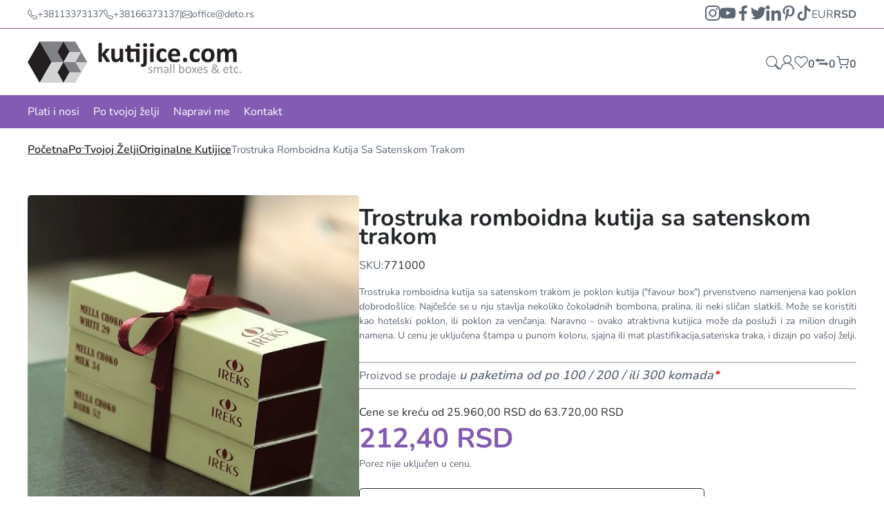

--- FILE ---
content_type: text/html
request_url: https://kutijice.com/trostruka-romboidna-kutija-sa-satenskom-trakom.html
body_size: 49750
content:
<!doctype html><html lang="sr"><head> <meta charset="utf-8"> <meta name="viewport" content="width=device-width, initial-scale=1, shrink-to-fit=no"> <link rel="icon" href="https://tau.fra1.digitaloceanspaces.com/deto/79/logo-kutijice-42.png "> <meta name="generator" content="TAUCommerce 1.0.110" /> <link rel="stylesheet" href="https://kutijice.com/assets/theme/purple/css/main-lvl4rfyo.css"> <style> .shop-details{display: none;}
.product-card__text {font-size:13px;}
.product-page__name {font-size:34px;}
.product-card__tags {display:none;}
.currency.currency-1{display: none;}
.badges span {font-size:10px;}
.b-page-title {padding-bottom:0px;}
.mob-header__links {gap:14px;}
.b-page-title__wrap .wysiwyg-description p {font-size:14px;}
.search-results #categoryResults {height: 180px;}
.search-results #tagResults {height: 180px;}
.search-results__brands {display:none;}
.filter__btn-open {justify-content: center;}
.mob-sidebar .currency-switch a {color: #42484d;} </style> <title>Trostruka romboidna kutija sa satenskom trakom</title> <meta name="description" content="Trostruka romboidna kutija sa satenskom trakom je poklon kutija (&quot; favour boxes&quot;) prvenstveno namenjena kao poklon dobrodošlice za hotele ili venčanja. Najčešće se u nju stavlja nekoliko čokoladnih bombona, pralina, ili neki sličan slatkiš."/> <meta name="keywords" content="romboidna, sa trakom, trostruka, za čokoladice, favour box"/> <meta name="title" content="Trostruka romboidna kutija sa satenskom trakom"/> <meta property="og:title" content="Trostruka romboidna kutija sa satenskom trakom"/> <meta property="og:description" content="Trostruka romboidna kutija sa satenskom trakom je poklon kutija (&quot; favour boxes&quot;) prvenstveno namenjena kao poklon dobrodošlice. Za nekoliko čokoladnih bombona, pralina, ili neki sličan slatkiš"/> <meta property="og:image" content="https://tau.fra1.digitaloceanspaces.com/deto/728/conversions/trostruka-romboidna-kutija-sa-satenskom-trakom-og.jpg"/> <meta property="og:image:width" content="1200"/> <meta property="og:image:height" content="627"/> <meta name="twitter:title" content="Trostruka romboidna kutija sa satenskom trakom"/> <meta name="twitter:description" content="Trostruka romboidna kutija sa satenskom trakom je poklon kutija (&quot; favour boxes&quot;) prvenstveno namenjena kao poklon dobrodošlice. Za nekoliko čokoladnih bombona, pralina, ili neki sličan slatkiš"/> <meta name="twitter:image" content="https://tau.fra1.digitaloceanspaces.com/deto/729/conversions/trostruka-romboidna-kutija-sa-satenskom-trakom-tw.jpg"/> <link rel="canonical" href="https://kutijice.com" /> <meta name="robots" content="index,follow"/> <meta name="csrf-token" content="token_value"> </head><body class="general product"> <div id="page-loader" style="display: none"> <div class="lds-ring"><div></div><div></div><div></div><div></div></div></div> <div id="header" class="header header-over-slider" > <div class="header__top"> <div class="wrapper"> <div class="details-wrap"> <div class="shop-phone-mail"> <a class="phone" href="tel:+38113373137"> <svg width="16px" height="16px" viewBox="0 0 16 16" class="bi bi-telephone" fill="currentColor" xmlns="http://www.w3.org/2000/svg"> <path fill="currentColor" fill-rule="evenodd" d="M3.654 1.328a.678.678 0 0 0-1.015-.063L1.605 2.3c-.483.484-.661 1.169-.45 1.77a17.568 17.568 0 0 0 4.168 6.608 17.569 17.569 0 0 0 6.608 4.168c.601.211 1.286.033 1.77-.45l1.034-1.034a.678.678 0 0 0-.063-1.015l-2.307-1.794a.678.678 0 0 0-.58-.122l-2.19.547a1.745 1.745 0 0 1-1.657-.459L5.482 8.062a1.745 1.745 0 0 1-.46-1.657l.548-2.19a.678.678 0 0 0-.122-.58L3.654 1.328zM1.884.511a1.745 1.745 0 0 1 2.612.163L6.29 2.98c.329.423.445.974.315 1.494l-.547 2.19a.678.678 0 0 0 .178.643l2.457 2.457a.678.678 0 0 0 .644.178l2.189-.547a1.745 1.745 0 0 1 1.494.315l2.306 1.794c.829.645.905 1.87.163 2.611l-1.034 1.034c-.74.74-1.846 1.065-2.877.702a18.634 18.634 0 0 1-7.01-4.42 18.634 18.634 0 0 1-4.42-7.009c-.362-1.03-.037-2.137.703-2.877L1.885.511z"/> </svg> <span>+38113373137</span> </a> <a class="phone" href="tel:+38166373137"> <svg width="16px" height="16px" viewBox="0 0 16 16" class="bi bi-telephone" fill="currentColor" xmlns="http://www.w3.org/2000/svg"> <path fill="currentColor" fill-rule="evenodd" d="M3.654 1.328a.678.678 0 0 0-1.015-.063L1.605 2.3c-.483.484-.661 1.169-.45 1.77a17.568 17.568 0 0 0 4.168 6.608 17.569 17.569 0 0 0 6.608 4.168c.601.211 1.286.033 1.77-.45l1.034-1.034a.678.678 0 0 0-.063-1.015l-2.307-1.794a.678.678 0 0 0-.58-.122l-2.19.547a1.745 1.745 0 0 1-1.657-.459L5.482 8.062a1.745 1.745 0 0 1-.46-1.657l.548-2.19a.678.678 0 0 0-.122-.58L3.654 1.328zM1.884.511a1.745 1.745 0 0 1 2.612.163L6.29 2.98c.329.423.445.974.315 1.494l-.547 2.19a.678.678 0 0 0 .178.643l2.457 2.457a.678.678 0 0 0 .644.178l2.189-.547a1.745 1.745 0 0 1 1.494.315l2.306 1.794c.829.645.905 1.87.163 2.611l-1.034 1.034c-.74.74-1.846 1.065-2.877.702a18.634 18.634 0 0 1-7.01-4.42 18.634 18.634 0 0 1-4.42-7.009c-.362-1.03-.037-2.137.703-2.877L1.885.511z"/> </svg> <span>+38166373137</span> </a> <span class="separator">|</span> <a class="email" href="mailto:office@deto.rs"> <svg width="16px" height="16px" viewBox="0 0 16 16" class="bi bi-envelope" fill="currentColor" xmlns="http://www.w3.org/2000/svg"> <path fill="currentColor" fill-rule="evenodd" d="M0 4a2 2 0 0 1 2-2h12a2 2 0 0 1 2 2v8a2 2 0 0 1-2 2H2a2 2 0 0 1-2-2V4zm2-1a1 1 0 0 0-1 1v.217l7 4.2 7-4.2V4a1 1 0 0 0-1-1H2zm13 2.383l-4.758 2.855L15 11.114v-5.73zm-.034 6.878L9.271 8.82 8 9.583 6.728 8.82l-5.694 3.44A1 1 0 0 0 2 13h12a1 1 0 0 0 .966-.739zM1 11.114l4.758-2.876L1 5.383v5.73z"/> </svg> <span>office@deto.rs</span> </a></div> </div> <div class="currency-customer-wrap"> <div class="socials "> <a target="_blank" href="https://www.instagram.com/deto.kutijice/" aria-label='instagram'> <svg fill="currentColor" xmlns="http://www.w3.org/2000/svg" width="25.98" height="25.981" viewBox="0 0 25.98 25.981"> <g transform="translate(-7877.75 -991.479)"> <path class="a" d="M7897.678,995.974h0a1.558,1.558,0,1,0,1.559,1.558,1.558,1.558,0,0,0-1.559-1.558Zm5.975,3.144a9.86,9.86,0,0,0-.6-3.16,6.438,6.438,0,0,0-1.507-2.3,6.092,6.092,0,0,0-2.3-1.494,9.466,9.466,0,0,0-3.156-.611c-1.379-.075-1.821-.075-5.355-.075s-3.975,0-5.353.078a9.482,9.482,0,0,0-3.158.61,6.2,6.2,0,0,0-2.3,1.494,6.094,6.094,0,0,0-1.493,2.3,9.469,9.469,0,0,0-.611,3.156c-.077,1.381-.077,1.822-.077,5.355s0,3.975.078,5.353a9.495,9.495,0,0,0,.612,3.156,6.1,6.1,0,0,0,1.494,2.3,6.217,6.217,0,0,0,2.295,1.494,9.5,9.5,0,0,0,3.157.611c1.377.078,1.819.078,5.353.078s3.975,0,5.352-.078a9.494,9.494,0,0,0,3.157-.611,6.111,6.111,0,0,0,2.3-1.494,6.307,6.307,0,0,0,1.507-2.3,9.9,9.9,0,0,0,.6-3.156c0-1.378.078-1.819.078-5.353S7903.732,1000.495,7903.653,999.118Zm-2.338,10.548a7.293,7.293,0,0,1-.442,2.416,3.971,3.971,0,0,1-.974,1.494,4.132,4.132,0,0,1-1.494.974,7.275,7.275,0,0,1-2.416.442c-1.3.066-1.781.078-5.2.078s-3.9,0-5.2-.078a7.442,7.442,0,0,1-2.52-.39,4.245,4.245,0,0,1-1.428-.975,3.888,3.888,0,0,1-.96-1.494,7.21,7.21,0,0,1-.52-2.468c0-1.3-.078-1.779-.078-5.2s0-3.9.078-5.2a7.2,7.2,0,0,1,.454-2.469,3.9,3.9,0,0,1,1.027-1.428,4.08,4.08,0,0,1,1.429-1.04,7.455,7.455,0,0,1,2.465-.442c1.3,0,1.781-.078,5.2-.078s3.9,0,5.2.078a7.3,7.3,0,0,1,2.416.442,4.758,4.758,0,0,1,2.519,2.468,7.27,7.27,0,0,1,.442,2.469c.066,1.3.078,1.779.078,5.2S7901.38,1008.367,7901.315,1009.666Zm-10.575-11.86a6.651,6.651,0,1,0,4.726,1.943A6.651,6.651,0,0,0,7890.74,997.806Zm0,10.99a4.32,4.32,0,1,1,4.32-4.319h0A4.32,4.32,0,0,1,7890.74,1008.8Z"></path> </g> </svg> </a> <a target="_blank" href="https://www.youtube.com/@kutijice" aria-label='youtube'> <svg fill="currentColor" xmlns="http://www.w3.org/2000/svg" width="26.581" height="18.673" viewBox="0 0 26.581 18.673"> <g transform="translate(-7924.838 -994.814)"> <path class="a" d="M7951.413,1001.4a10.271,10.271,0,0,0-1.1-4.986,3.516,3.516,0,0,0-2.08-1.208,138.661,138.661,0,0,0-20.178-.013,3.463,3.463,0,0,0-1.759.894,6.23,6.23,0,0,0-1.328,4.16,58.268,58.268,0,0,0,0,7.824,11.508,11.508,0,0,0,.361,2.416,3.79,3.79,0,0,0,.858,1.643,3.455,3.455,0,0,0,1.8.942,54.47,54.47,0,0,0,7.849.4c4.226.061,7.933,0,12.318-.337a3.482,3.482,0,0,0,1.848-.942,3.016,3.016,0,0,0,.736-1.208,12.778,12.778,0,0,0,.628-4.1C7951.413,1006.205,7951.413,1002.122,7951.413,1001.4Zm-16,6.207v-7.474l7.15,3.756C7940.552,1005,7937.908,1006.253,7935.415,1007.6Z"></path> </g> </svg> </a> <a class="facebook" target="_blank" href="https://www.facebook.com/kutijice/" aria-label='facebook'> <svg fill="currentColor" xmlns="http://www.w3.org/2000/svg" width="13.316" height="25.649" viewBox="0 0 13.316 25.649"> <g transform="translate(-7843 -991.46)"> <path d="M7853.907,995.731h2.409v-4.076a33.465,33.465,0,0,0-3.511-.18,5.5,5.5,0,0,0-5.871,6.024v3.359H7843v4.563h3.934v11.688h4.716v-11.69h3.921l.59-4.562h-4.511v-2.909C7851.652,996.595,7852.01,995.731,7853.907,995.731Z"></path> </g> </svg> </a> <a target="_blank" href="https://twitter.com/detozin" aria-label='twitter'> <svg fill="currentColor" xmlns="http://www.w3.org/2000/svg" width="23.316" height="25.649" viewBox="0 0 42.469 34.955"><path d="M784.423,209.478a17.529,17.529,0,0,1-4.295,1.224c.691-.117,1.7-1.366,2.111-1.872a7.884,7.884,0,0,0,1.426-2.6c.038-.074.065-.167-.009-.223a.245.245,0,0,0-.228.019,21.875,21.875,0,0,1-5.093,1.948.339.339,0,0,1-.351-.093,4.132,4.132,0,0,0-.444-.454,9.028,9.028,0,0,0-2.467-1.513,8.6,8.6,0,0,0-3.784-.609,9.044,9.044,0,0,0-3.589,1.014,9.261,9.261,0,0,0-2.9,2.365,8.906,8.906,0,0,0-1.729,3.464,9.387,9.387,0,0,0-.092,3.655c.028.205.01.232-.175.205-6.995-1.041-12.791-3.544-17.5-8.906-.2-.233-.314-.233-.482.018-2.06,3.086-1.06,8.046,1.513,10.483.343.325.7.65,1.075.946a8.914,8.914,0,0,1-3.376-.946c-.2-.129-.307-.055-.325.177a5.37,5.37,0,0,0,.055,1,8.97,8.97,0,0,0,5.53,7.153,5.261,5.261,0,0,0,1.121.344,10,10,0,0,1-3.312.1c-.241-.046-.333.075-.241.306,1.457,3.971,4.6,5.153,6.957,5.827.316.054.631.054.947.128-.019.03-.038.03-.056.056-.781,1.191-3.489,2.078-4.751,2.518a17.011,17.011,0,0,1-7.217.924c-.388-.057-.469-.052-.575,0s-.014.159.112.259c.492.325.993.614,1.5.891a23.833,23.833,0,0,0,4.824,1.93c8.669,2.394,18.435.634,24.944-5.833,5.112-5.079,6.9-12.083,6.9-19.1,0-.275.324-.426.516-.571a16.854,16.854,0,0,0,3.4-3.531,1.075,1.075,0,0,0,.225-.676v-.037C784.6,209.365,784.6,209.4,784.423,209.478Z" transform="translate(-742.129 -205.288)"></path></svg> </a> <a target="_blank" href="https://www.linkedin.com/company/deto-d.o.o./" aria-label='linkedin'> <svg fill="currentColor" xmlns="http://www.w3.org/2000/svg" width="25.038" height="25.61" viewBox="0 0 31.038 31.61"><rect class="social-media-rect" width="6.408" height="21.073" transform="translate(0.616 10.537)"></rect><path d="M216.435,412.224a3.89,3.89,0,1,0-3.789-3.889A3.841,3.841,0,0,0,216.435,412.224Z" transform="translate(-212.646 -404.446)"></path><path d="M227.31,422.544c0-2.963,1.338-4.728,3.9-4.728,2.355,0,3.489,1.695,3.489,4.728v11.062h6.377V420.263c0-5.645-3.143-8.373-7.531-8.373a7.209,7.209,0,0,0-6.239,3.482v-2.839h-6.147v21.073h6.147Z" transform="translate(-210.042 -401.996)"></path></svg> </a> <a target="_blank" href="https://www.pinterest.com/kutijice/" aria-label='pinterest'> <svg fill="currentColor" xmlns="http://www.w3.org/2000/svg" width="17.477" height="25.61" viewBox="0 0 24.477 31.61"><path d="M760.159,280.5c-.027.09-.051.167-.072.244-1.161,4.549-1.289,5.559-2.483,7.672a23.61,23.61,0,0,1-1.919,2.866c-.08.1-.155.236-.314.2-.175-.038-.189-.195-.208-.335a24.5,24.5,0,0,1-.25-4.164c.06-1.818.285-2.442,2.628-12.3a.675.675,0,0,0-.055-.411,6.937,6.937,0,0,1-.181-4.605c1.06-3.361,4.871-3.618,5.538-.845.41,1.715-.676,3.96-1.51,7.278-.69,2.737,2.532,4.684,5.287,2.685,2.54-1.843,3.526-6.26,3.339-9.39-.37-6.241-7.213-7.59-11.556-5.58-4.978,2.3-6.109,8.472-3.862,11.291.286.359.5.578.411.942-.145.565-.272,1.134-.429,1.695a.6.6,0,0,1-.888.4,5.1,5.1,0,0,1-2.079-1.557c-1.908-2.364-2.455-7.038.069-11,2.8-4.385,8-6.158,12.745-5.62,5.67.645,9.255,4.521,9.927,8.916.305,2,.085,6.941-2.726,10.43-3.234,4.01-8.476,4.277-10.895,1.815C760.491,280.948,760.341,280.726,760.159,280.5Z" transform="translate(-749.924 -259.881)"></path></svg> </a> <a target="_blank" href="https://www.tiktok.com/@deto.rs" aria-label='tiktok'> <svg fill="currentColor" xmlns="http://www.w3.org/2000/svg" width="22.45" height="25.91" viewBox="0 0 26.45 30.91"><path d="M774.629,326.628q-.379.037-.76.039a8.249,8.249,0,0,1-6.9-3.731v12.706a9.391,9.391,0,1,1-9.391-9.391h0c.2,0,.388.018.581.03v4.628a4.782,4.782,0,1,0-.581,9.527,4.911,4.911,0,0,0,4.986-4.733l.046-21.58h4.428a8.247,8.247,0,0,0,7.6,7.363v5.143" transform="translate(-748.183 -314.123)"></path></svg> </a> </div> <div class="currency-switch"> <a class="currency-switcher-id-1" href="https://kutijice.com/cart/currency/set/1" aria-label="EUR">EUR</a> <a class="currency-switcher-id-3" href="https://kutijice.com/cart/currency/set/3" aria-label="RSD">RSD</a> </div> </div> </div></div><div class="header__bottom"> <div class="wrapper"> <div class="logo"> <a href="https://kutijice.com"> <img class="logo-img" width="60" height="60" loading="lazy" src="https://tau.fra1.digitaloceanspaces.com/deto/113/kutijice-heder-2.png" alt="logo"/> </a></div> <div class="actions-wrap"> <div class="search"> <div class="search__popup-open" onclick="toggleSearch()"><svg width="20px" height="20px" viewBox="0 0 16 16" class="bi bi-search" fill="currentColor" xmlns="http://www.w3.org/2000/svg"> <path fill-rule="evenodd" d="M10.442 10.442a1 1 0 0 1 1.415 0l3.85 3.85a1 1 0 0 1-1.414 1.415l-3.85-3.85a1 1 0 0 1 0-1.415z"/> <path fill-rule="evenodd" d="M6.5 12a5.5 5.5 0 1 0 0-11 5.5 5.5 0 0 0 0 11zM13 6.5a6.5 6.5 0 1 1-13 0 6.5 6.5 0 0 1 13 0z"/> </svg> </div> <div id="search-popup" class="search__popup"> <div onclick="toggleSearch()" class="search__popup-close"> <svg fill="currentColor" xmlns="http://www.w3.org/2000/svg" width="18" height="18" viewBox="0 0 20 20"> <path d="M10857.8,49.852l-.95.95-9.05-9.05-9.05,9.05-.95-.95,9.05-9.05-9.05-9.05.95-.95,9.05,9.05,9.05-9.05.95.95-9.05,9.05Z" transform="translate(-10837.8 -30.802)" /> </svg> </div> <div onclick="toggleSearch()" class="search__popup-layer"></div> <div class="search__popup-form"> <form method="GET" action="https://kutijice.com/search.html"> <button type="submit" aria-label='submit'> <svg width="17px" height="17px" viewBox="0 0 16 16" class="bi bi-search" fill="currentColor" xmlns="http://www.w3.org/2000/svg"> <path fill-rule="evenodd" d="M10.442 10.442a1 1 0 0 1 1.415 0l3.85 3.85a1 1 0 0 1-1.414 1.415l-3.85-3.85a1 1 0 0 1 0-1.415z"/> <path fill-rule="evenodd" d="M6.5 12a5.5 5.5 0 1 0 0-11 5.5 5.5 0 0 0 0 11zM13 6.5a6.5 6.5 0 1 1-13 0 6.5 6.5 0 0 1 13 0z"/> </svg> </button> <input type="text" name="s" autocomplete="off" class="dada" id="searchInput" required placeholder="Pretraži" /> <div class="search-results right" id="searchResults" style="display:none"> <div id="allResults"> <div class="search-results__catbrand"> <div class="search-results__categories"> <h4>Kategorije</h4> <p id='noResultsCat'>Nema rezultata</p> <div id="categoryResults"></div> </div> <div class="search-results__brands"> <h4>Brendovi</h4> <p id='noResultsBrand'>Nema rezultata</p> <div id="brandResults"></div> </div> <div class="search-results__tags"> <h4>Tagovi</h4> <p id='noResultsTag'>Nema rezultata</p> <div id="tagResults"></div> </div> </div> <div class="search-results__products"> <h4>Proizvodi</h4> <div id='productResults'></div> <p id='noResultsProd'>Nema rezultata</p> </div> </div> <div id="searchLoader"> <div class="search-loader"><div></div><div></div><div></div><div></div></div> </div></div></form> </div> </div> </div> <a id="customer-link-div" class="hide-login" href="https://kutijice.com/customer/dashboard" aria-label='customer-dashboard'> <svg stroke="none" fill="currentColor" xmlns="http://www.w3.org/2000/svg" width="21.13" height="21" viewBox="0 0 19.13 20"><path d="M1500.09,99.411a5.886,5.886,0,1,1,5.859-5.886A5.879,5.879,0,0,1,1500.09,99.411Zm0-10.464a4.578,4.578,0,1,0,4.557,4.579A4.573,4.573,0,0,0,1500.09,88.946Z" transform="translate(-1490.089 -87.639)"/><path class="a" d="M1507.776,111.34h-1.3a8.261,8.261,0,1,0-16.523,0h-1.3a9.565,9.565,0,1,1,19.13,0Z" transform="translate(-1488.646 -91.34)"/></svg> </a> <a id="login-link-div" class="show-login" href="https://kutijice.com/customer/login" aria-label='customer-login'> <svg stroke="none" fill="currentColor" xmlns="http://www.w3.org/2000/svg" width="21.13" height="21" viewBox="0 0 19.13 20"><path d="M1500.09,99.411a5.886,5.886,0,1,1,5.859-5.886A5.879,5.879,0,0,1,1500.09,99.411Zm0-10.464a4.578,4.578,0,1,0,4.557,4.579A4.573,4.573,0,0,0,1500.09,88.946Z" transform="translate(-1490.089 -87.639)"/><path class="a" d="M1507.776,111.34h-1.3a8.261,8.261,0,1,0-16.523,0h-1.3a9.565,9.565,0,1,1,19.13,0Z" transform="translate(-1488.646 -91.34)"/></svg> </a> <div class="header__buttons"> <a class="header__wishlist header__right-btns" href="https://kutijice.com/my/wishlist" aria-label='wishlist'> <svg fill="none" stroke-width="2px" stroke="currentColor" xmlns="http://www.w3.org/2000/svg" width="22.903" height="20.232" viewBox="0 0 22.903 20.232"><defs></defs><path stroke="currentColor" class="a" d="M20.84,4.61a5.5,5.5,0,0,0-7.78,0L12,5.67,10.94,4.61a5.5,5.5,0,0,0-7.78,7.78l1.06,1.06L12,21.23l7.78-7.78,1.06-1.06a5.5,5.5,0,0,0,0-7.78Z" transform="translate(-0.549 -1.998)"/></svg> <p><span class="count" id="wishlistCount">0</span></p> </a> <a class="header__compare header__right-btns" href="https://kutijice.com/products/compare" aria-label='compare'> <svg fill="currentColor" x="0px" y="0px" width="22px" height="22px" viewBox="0 0 560.209 560.209" style="enable-background:new 0 0 560.209 560.209;" xml:space="preserve"><g><g><polygon points="141.449,241.854 390.074,241.854 390.074,174.917 141.449,174.917 141.449,124.351 0,206.014 141.449,287.678 "/><polygon points="170.136,385.292 418.762,385.292 418.762,435.858 560.209,354.194 418.762,272.531 418.762,318.354 170.136,318.354 "/></g></g></svg> <p><span class="count" id="compareCount">0</span></p> </a> <div class="header__cart header__right-btns" onclick="openCart()"> <svg fill="none" stroke="currentColor" stroke-width="2px" xmlns="http://www.w3.org/2000/svg" id="ic_cart" width="26" height="26" viewBox="0 0 26 26"><g id="shopping-cart" transform="translate(1 2)"> <circle id="Ellipse_2" cx="1" cy="1" r="1" fill="none" class="cls-1" transform="translate(8 20)"></circle> <circle id="Ellipse_3" cx="1" cy="1" r="1" class="cls-1" fill="none" transform="translate(19 20)"></circle> <path id="Path_2" d="M1 1h4l2.68 13.39a2 2 0 0 0 2 1.61h9.72a2 2 0 0 0 2-1.61L23 6H6" class="cls-1"></path> </g> </svg> <p><span class="count" id="cartCount">0</span></p> </div></div> </div> </div></div><div class="header__nav"> <div class="wrapper"> <nav class="nav"> <ul class="nav__links"> <li ><a class="nav__link" href="https://kutijice.com/plati-i-nosi.html" aria-label=Plati i nosi>Plati i nosi</a> <ul class="menu"> <div class="wrapper"> <li class="menu__item"><a href="https://kutijice.com/bombonjera-kutije.html" aria-label=Bombonjera kutije>Bombonjera kutije</a> </li> <li class="menu__item"><a href="https://kutijice.com/kasirane-luksuzne-tipske.html" aria-label=Kaširane luksuzne kutije (tipske)>Kaširane luksuzne kutije (tipske)</a> </li> <li class="menu__item"><a href="https://kutijice.com/klasicne-kutije-tipske.html" aria-label=Klasične kutije (tipske)>Klasične kutije (tipske)</a> </li> <li class="menu__item"><a href="https://kutijice.com/pillow-box-kutijice-tipske.html" aria-label=Pillow box kutijice (tipske)>Pillow box kutijice (tipske)</a> </li> <li class="menu__item"><a href="https://kutijice.com/kockaste-sa-trakom-tipske.html" aria-label=Kockaste kutijice sa trakom (tipske)>Kockaste kutijice sa trakom (tipske)</a> </li> <li class="menu__item"><a href="https://kutijice.com/kutije-sa-prozorom-tipske.html" aria-label=Kutije sa prozorom (tipske)>Kutije sa prozorom (tipske)</a> </li> <li class="menu__item"><a href="https://kutijice.com/kutije-za-poklone.html" aria-label=Kutije za poklone sa mašnom>Kutije za poklone sa mašnom</a> </li> <li class="menu__item"><a href="https://kutijice.com/sve-za-pakovanje.html" aria-label=Sve za pakovanje>Sve za pakovanje</a> </li> <li class="menu__item"><a href="https://kutijice.com/kutijice-za-praline-tipske.html" aria-label=Kutijice za praline (tipske)>Kutijice za praline (tipske)</a> </li> <li class="menu__item"><a href="https://kutijice.com/tipske-luksuzne-kese.html" aria-label=Tipske luksuzne kese>Tipske luksuzne kese</a> </li> <li class="menu__item"><a href="https://kutijice.com/torte-od-kartona.html" aria-label=Torte od kartona>Torte od kartona</a> </li> <li class="menu__item"><a href="https://kutijice.com/razno-tipski-proizvodi.html" aria-label=Razno (tipski proizvodi)>Razno (tipski proizvodi)</a> </li> </div> </ul> </li> <li ><a class="nav__link" href="https://kutijice.com/po-tvojoj-zelji.html" aria-label=Po tvojoj želji>Po tvojoj želji</a> <ul class="menu"> <div class="wrapper"> <li class="menu__item"><a href="https://kutijice.com/luksuzne-kese-brendirane.html" aria-label=Luksuzne kese (brendirane)>Luksuzne kese (brendirane)</a> </li> <li class="menu__item"><a href="https://kutijice.com/luksuzne-kutije-brendirane.html" aria-label=Luksuzne kutije (brendirane)>Luksuzne kutije (brendirane)</a> </li> <li class="menu__item"><a href="https://kutijice.com/pillow-box-kutijice-brendirane.html" aria-label=Pillow-box kutijice (brendirane)>Pillow-box kutijice (brendirane)</a> </li> <li class="menu__item"><a href="https://kutijice.com/bombonjere-kutije.html" aria-label=Bombonjere kutije>Bombonjere kutije</a> </li> <li class="menu__item"><a href="https://kutijice.com/xl-pillow-box.html" aria-label=XL pillow box>XL pillow box</a> </li> <li class="menu__item"><a href="https://kutijice.com/kutije-sa-satenskom-trakom.html" aria-label=Kutije sa satenskom trakom>Kutije sa satenskom trakom</a> </li> <li class="menu__item"><a href="https://kutijice.com/klasicne-kutije-brendirane.html" aria-label=Klasične kutije (brendirane)>Klasične kutije (brendirane)</a> </li> <li class="menu__item"><a href="https://kutijice.com/kutije-sa-prozorom-brendirane.html" aria-label=Kutije sa prozorom (brendirane)>Kutije sa prozorom (brendirane)</a> </li> <li class="menu__item"><a href="https://kutijice.com/kartonske-etikete-tagovi.html" aria-label=Kartonske etikete (tagovi)>Kartonske etikete (tagovi)</a> </li> <li class="menu__item"><a href="https://kutijice.com/kutije-sa-ruckom.html" aria-label=Kutije sa ručkom>Kutije sa ručkom</a> </li> <li class="menu__item"><a href="https://kutijice.com/originalne-kutijice.html" aria-label=Originalne kutijice>Originalne kutijice</a> </li> <li class="menu__item"><a href="https://kutijice.com/stikeri-nalepnice.html" aria-label=Stikeri (nalepnice)>Stikeri (nalepnice)</a> </li> <li class="menu__item"><a href="https://kutijice.com/po-tvojoj-zelji-razno.html" aria-label=razno>razno</a> </li> </div> </ul> </li> <li ><a class="nav__link" href="https://kutijice.com/napravi-me-1682603584.html" aria-label=Napravi me>Napravi me</a> <li ><a class="nav__link" href="https://kutijice.com/kontakt.html" aria-label=Kontakt>Kontakt</a> </ul> </nav> </div></div> </div> <div class="mainContent"> <header class="mob-header header-over-slider" id="mob-header"> <div class="wrapper"> <div class="logo"> <a href="https://kutijice.com"> <img class="logo-img" width="60" height="60" loading="lazy" src="https://tau.fra1.digitaloceanspaces.com/deto/143/kutijice-futer-2.png" alt="logo"/> </a></div> <div class="mob-header__links"> <a href="https://kutijice.com/customer/dashboard" aria-label='customer-dashboard'> <svg stroke="none" fill="currentColor" xmlns="http://www.w3.org/2000/svg" width="21.13" height="21" viewBox="0 0 19.13 20"><path d="M1500.09,99.411a5.886,5.886,0,1,1,5.859-5.886A5.879,5.879,0,0,1,1500.09,99.411Zm0-10.464a4.578,4.578,0,1,0,4.557,4.579A4.573,4.573,0,0,0,1500.09,88.946Z" transform="translate(-1490.089 -87.639)"/><path class="a" d="M1507.776,111.34h-1.3a8.261,8.261,0,1,0-16.523,0h-1.3a9.565,9.565,0,1,1,19.13,0Z" transform="translate(-1488.646 -91.34)"/></svg> </a> <a class="header__wishlist header__right-btns" href="https://kutijice.com/my/wishlist" aria-label='wishlist'> <svg fill="none" stroke-width="2px" stroke="currentColor" xmlns="http://www.w3.org/2000/svg" width="22.903" height="20.232" viewBox="0 0 22.903 20.232"><defs></defs><path stroke="currentColor" class="a" d="M20.84,4.61a5.5,5.5,0,0,0-7.78,0L12,5.67,10.94,4.61a5.5,5.5,0,0,0-7.78,7.78l1.06,1.06L12,21.23l7.78-7.78,1.06-1.06a5.5,5.5,0,0,0,0-7.78Z" transform="translate(-0.549 -1.998)"/></svg> <span id="mobileWishCount"></span> </a> <a class="header__compare header__right-btns" href="https://kutijice.com/products/compare" aria-label='compare'> <svg fill="currentColor" x="0px" y="0px" width="22px" height="22px" viewBox="0 0 560.209 560.209" style="enable-background:new 0 0 560.209 560.209;" xml:space="preserve"><g><g><polygon points="141.449,241.854 390.074,241.854 390.074,174.917 141.449,174.917 141.449,124.351 0,206.014 141.449,287.678 "/><polygon points="170.136,385.292 418.762,385.292 418.762,435.858 560.209,354.194 418.762,272.531 418.762,318.354 170.136,318.354 "/></g></g></svg> <span id="mobileCompareCount"></span> </a> <div class="mob-header__basket" onclick="openCart()"> <svg class="mobile-cart-icon" fill="currentColor" width="24px" height="24px" viewBox="0 0 16 16" class="bi bi-cart2" xmlns="http://www.w3.org/2000/svg"> <path fill-rule="evenodd" d="M0 2.5A.5.5 0 0 1 .5 2H2a.5.5 0 0 1 .485.379L2.89 4H14.5a.5.5 0 0 1 .485.621l-1.5 6A.5.5 0 0 1 13 11H4a.5.5 0 0 1-.485-.379L1.61 3H.5a.5.5 0 0 1-.5-.5zM3.14 5l1.25 5h8.22l1.25-5H3.14zM5 13a1 1 0 1 0 0 2 1 1 0 0 0 0-2zm-2 1a2 2 0 1 1 4 0 2 2 0 0 1-4 0zm9-1a1 1 0 1 0 0 2 1 1 0 0 0 0-2zm-2 1a2 2 0 1 1 4 0 2 2 0 0 1-4 0z"></path> </svg> <span class="mob-header__purchase" id="mobileCartCount"></span> </div> <div class="mob-header__menu" onclick="toggleSidebar()"> <span class="mobile-header__icon">&nbsp;</span> </div> </div> </div><div class="mob-sidebar"> <div class="mob-sidebar__layer" onclick="closeSidebar()"></div> <div class="mob-sidebar__nav"> <form method="GET" action="https://kutijice.com/search.html" class="mob-sidebar__search"> <button type="submit" aria-label='submit'> <svg xmlns="http://www.w3.org/2000/svg" width="20" height="20" viewBox="0 0 16.047 16"> <g transform="translate(-8088.849 -74.737)"> <path d="M8104.9,90.229a.489.489,0,0,1-.148.36.479.479,0,0,1-.351.148.5.5,0,0,1-.36-.156l-4.844-4.875a6.056,6.056,0,0,1-4.093,1.531,6.264,6.264,0,1,1,6.25-6.25,6.047,6.047,0,0,1-1.453,4l4.859,4.891A.479.479,0,0,1,8104.9,90.229Zm-8.593-4.117a5.054,5.054,0,0,0,1.109-.4,5.517,5.517,0,0,0,.969-.617,4.866,4.866,0,0,0,.812-.82,5.733,5.733,0,0,0,.617-.977,5.106,5.106,0,0,0,.4-1.11,5.269,5.269,0,0,0-.562-3.835,5.243,5.243,0,0,0-1.915-1.922,5.252,5.252,0,0,0-5.281,0,5.248,5.248,0,0,0-1.914,1.922,5.28,5.28,0,0,0,0,5.265,5.248,5.248,0,0,0,1.914,1.922,5.135,5.135,0,0,0,2.649.711A5.2,5.2,0,0,0,8096.3,86.112Z"/> </g> </svg> </button> <input type="text" name="s" required placeholder="Šta biste hteli da pronađete?"> </form> <div class="mob-sidebar__menu"> <ul style=""> <li><a href="https://kutijice.com/plati-i-nosi.html">Plati i nosi</a><span></span><ul><li><a href="https://kutijice.com/bombonjera-kutije.html">Bombonjera kutije</a></li><li><a href="https://kutijice.com/kasirane-luksuzne-tipske.html">Kaširane luksuzne kutije (tipske)</a></li><li><a href="https://kutijice.com/klasicne-kutije-tipske.html">Klasične kutije (tipske)</a></li><li><a href="https://kutijice.com/pillow-box-kutijice-tipske.html">Pillow box kutijice (tipske)</a></li><li><a href="https://kutijice.com/kockaste-sa-trakom-tipske.html">Kockaste kutijice sa trakom (tipske)</a></li><li><a href="https://kutijice.com/kutije-sa-prozorom-tipske.html">Kutije sa prozorom (tipske)</a></li><li><a href="https://kutijice.com/kutije-za-poklone.html">Kutije za poklone sa mašnom</a></li><li><a href="https://kutijice.com/sve-za-pakovanje.html">Sve za pakovanje</a></li><li><a href="https://kutijice.com/kutijice-za-praline-tipske.html">Kutijice za praline (tipske)</a></li><li><a href="https://kutijice.com/tipske-luksuzne-kese.html">Tipske luksuzne kese</a></li><li><a href="https://kutijice.com/torte-od-kartona.html">Torte od kartona</a></li><li><a href="https://kutijice.com/razno-tipski-proizvodi.html">Razno (tipski proizvodi)</a></li></ul></li><li><a href="https://kutijice.com/po-tvojoj-zelji.html">Po tvojoj želji</a><span></span><ul><li><a href="https://kutijice.com/luksuzne-kese-brendirane.html">Luksuzne kese (brendirane)</a></li><li><a href="https://kutijice.com/luksuzne-kutije-brendirane.html">Luksuzne kutije (brendirane)</a></li><li><a href="https://kutijice.com/pillow-box-kutijice-brendirane.html">Pillow-box kutijice (brendirane)</a></li><li><a href="https://kutijice.com/bombonjere-kutije.html">Bombonjere kutije</a></li><li><a href="https://kutijice.com/xl-pillow-box.html">XL pillow box</a></li><li><a href="https://kutijice.com/kutije-sa-satenskom-trakom.html">Kutije sa satenskom trakom</a></li><li><a href="https://kutijice.com/klasicne-kutije-brendirane.html">Klasične kutije (brendirane)</a></li><li><a href="https://kutijice.com/kutije-sa-prozorom-brendirane.html">Kutije sa prozorom (brendirane)</a></li><li><a href="https://kutijice.com/kartonske-etikete-tagovi.html">Kartonske etikete (tagovi)</a></li><li><a href="https://kutijice.com/kutije-sa-ruckom.html">Kutije sa ručkom</a></li><li><a href="https://kutijice.com/originalne-kutijice.html">Originalne kutijice</a></li><li><a href="https://kutijice.com/stikeri-nalepnice.html">Stikeri (nalepnice)</a></li><li><a href="https://kutijice.com/po-tvojoj-zelji-razno.html">razno</a></li></ul></li><li><a href="https://kutijice.com/napravi-me-1682603584.html">Napravi me</a></li><li><a href="https://kutijice.com/kontakt.html">Kontakt</a></li> </ul> </div> <div class="mob-sidebar__contact"> <div class="currency-switch"> <a class="currency-switcher-id-1" href="https://kutijice.com/cart/currency/set/1" aria-label="EUR">EUR</a> <a class="currency-switcher-id-3" href="https://kutijice.com/cart/currency/set/3" aria-label="RSD">RSD</a> </div> <div class="shop-details"> <div class="shop-address"> <svg width="16px" height="16px" version="1.1" id="Capa_1" xmlns="http://www.w3.org/2000/svg" xmlns:xlink="http://www.w3.org/1999/xlink" x="0px" y="0px" width="395.71px" height="395.71px" viewBox="0 0 395.71 395.71" style="enable-background:new 0 0 395.71 395.71;" xml:space="preserve"><g><path d="M197.849,0C122.131,0,60.531,61.609,60.531,137.329c0,72.887,124.591,243.177,129.896,250.388l4.951,6.738c0.579,0.792,1.501,1.255,2.471,1.255c0.985,0,1.901-0.463,2.486-1.255l4.948-6.738c5.308-7.211,129.896-177.501,129.896-250.388C335.179,61.609,273.569,0,197.849,0z M197.849,88.138c27.13,0,49.191,22.062,49.191,49.191c0,27.115-22.062,49.191-49.191,49.191c-27.114,0-49.191-22.076-49.191-49.191C148.658,110.2,170.734,88.138,197.849,88.138z"/></g></svg> <div class="shop-address__full"> <p>Primorska 59</p> <span class="separator">,&nbsp; </span> <p>26000</p> &nbsp; <p>Pančevo</p> <span class="separator"> ,&nbsp; </span> <p>RS</p> </div></div> <div class="shop-phone-mail"> <a class="phone" href="tel:+38113373137"> <svg class="phone" fill="currentColor" xmlns="http://www.w3.org/2000/svg" viewBox="0 0 19.202 19.239"> <g transform="translate(-7843 -909.161)"> <path d="M7860.54,921.6a12.426,12.426,0,0,1-2.713-.675,1.93,1.93,0,0,0-2.037.434l-1.226,1.226a15.439,15.439,0,0,1-5.792-5.792l1.226-1.226a1.93,1.93,0,0,0,.434-2.037,12.426,12.426,0,0,1-.676-2.713,1.93,1.93,0,0,0-1.93-1.661h-2.9c-.057,0-.114,0-.172.008a1.931,1.931,0,0,0-1.749,2.1,19.117,19.117,0,0,0,2.964,8.37,18.818,18.818,0,0,0,5.792,5.792,19.093,19.093,0,0,0,8.332,2.964c.06.006.121.008.182.008a1.931,1.931,0,0,0,1.923-1.939v-2.9A1.932,1.932,0,0,0,7860.54,921.6Z"></path> </g> </svg> <span>+38113373137</span> </a> <a class="phone" href="tel:+38166373137"> <svg class="phone" fill="currentColor" xmlns="http://www.w3.org/2000/svg" viewBox="0 0 19.202 19.239"> <g transform="translate(-7843 -909.161)"> <path d="M7860.54,921.6a12.426,12.426,0,0,1-2.713-.675,1.93,1.93,0,0,0-2.037.434l-1.226,1.226a15.439,15.439,0,0,1-5.792-5.792l1.226-1.226a1.93,1.93,0,0,0,.434-2.037,12.426,12.426,0,0,1-.676-2.713,1.93,1.93,0,0,0-1.93-1.661h-2.9c-.057,0-.114,0-.172.008a1.931,1.931,0,0,0-1.749,2.1,19.117,19.117,0,0,0,2.964,8.37,18.818,18.818,0,0,0,5.792,5.792,19.093,19.093,0,0,0,8.332,2.964c.06.006.121.008.182.008a1.931,1.931,0,0,0,1.923-1.939v-2.9A1.932,1.932,0,0,0,7860.54,921.6Z"></path> </g> </svg> <span>+38166373137</span> </a> <a class="email" href="mailto:office@deto.rs"> <svg fill="currentColor" xmlns="http://www.w3.org/2000/svg" viewBox="0 0 23.843 18.255"> <g transform="translate(-7843 -949.143)"> <path class="a" d="M7843,949.143h23.843V967.4H7843Zm8.056,9.127L7844.4,951.7v13.132Zm3.866,1.863,9.686-9.593h-19.373Zm-2.841-.838-6.8,6.706h19.14l-6.706-6.66-2.794,2.748Zm6.613-.932,6.752,6.613V951.7Z"></path> </g> </svg> <span>office@deto.rs</span> </a></div> </div> <div class="socials "> <a target="_blank" href="https://www.instagram.com/deto.kutijice/" aria-label='instagram'> <svg fill="currentColor" xmlns="http://www.w3.org/2000/svg" width="25.98" height="25.981" viewBox="0 0 25.98 25.981"> <g transform="translate(-7877.75 -991.479)"> <path class="a" d="M7897.678,995.974h0a1.558,1.558,0,1,0,1.559,1.558,1.558,1.558,0,0,0-1.559-1.558Zm5.975,3.144a9.86,9.86,0,0,0-.6-3.16,6.438,6.438,0,0,0-1.507-2.3,6.092,6.092,0,0,0-2.3-1.494,9.466,9.466,0,0,0-3.156-.611c-1.379-.075-1.821-.075-5.355-.075s-3.975,0-5.353.078a9.482,9.482,0,0,0-3.158.61,6.2,6.2,0,0,0-2.3,1.494,6.094,6.094,0,0,0-1.493,2.3,9.469,9.469,0,0,0-.611,3.156c-.077,1.381-.077,1.822-.077,5.355s0,3.975.078,5.353a9.495,9.495,0,0,0,.612,3.156,6.1,6.1,0,0,0,1.494,2.3,6.217,6.217,0,0,0,2.295,1.494,9.5,9.5,0,0,0,3.157.611c1.377.078,1.819.078,5.353.078s3.975,0,5.352-.078a9.494,9.494,0,0,0,3.157-.611,6.111,6.111,0,0,0,2.3-1.494,6.307,6.307,0,0,0,1.507-2.3,9.9,9.9,0,0,0,.6-3.156c0-1.378.078-1.819.078-5.353S7903.732,1000.495,7903.653,999.118Zm-2.338,10.548a7.293,7.293,0,0,1-.442,2.416,3.971,3.971,0,0,1-.974,1.494,4.132,4.132,0,0,1-1.494.974,7.275,7.275,0,0,1-2.416.442c-1.3.066-1.781.078-5.2.078s-3.9,0-5.2-.078a7.442,7.442,0,0,1-2.52-.39,4.245,4.245,0,0,1-1.428-.975,3.888,3.888,0,0,1-.96-1.494,7.21,7.21,0,0,1-.52-2.468c0-1.3-.078-1.779-.078-5.2s0-3.9.078-5.2a7.2,7.2,0,0,1,.454-2.469,3.9,3.9,0,0,1,1.027-1.428,4.08,4.08,0,0,1,1.429-1.04,7.455,7.455,0,0,1,2.465-.442c1.3,0,1.781-.078,5.2-.078s3.9,0,5.2.078a7.3,7.3,0,0,1,2.416.442,4.758,4.758,0,0,1,2.519,2.468,7.27,7.27,0,0,1,.442,2.469c.066,1.3.078,1.779.078,5.2S7901.38,1008.367,7901.315,1009.666Zm-10.575-11.86a6.651,6.651,0,1,0,4.726,1.943A6.651,6.651,0,0,0,7890.74,997.806Zm0,10.99a4.32,4.32,0,1,1,4.32-4.319h0A4.32,4.32,0,0,1,7890.74,1008.8Z"></path> </g> </svg> </a> <a target="_blank" href="https://www.youtube.com/@kutijice" aria-label='youtube'> <svg fill="currentColor" xmlns="http://www.w3.org/2000/svg" width="26.581" height="18.673" viewBox="0 0 26.581 18.673"> <g transform="translate(-7924.838 -994.814)"> <path class="a" d="M7951.413,1001.4a10.271,10.271,0,0,0-1.1-4.986,3.516,3.516,0,0,0-2.08-1.208,138.661,138.661,0,0,0-20.178-.013,3.463,3.463,0,0,0-1.759.894,6.23,6.23,0,0,0-1.328,4.16,58.268,58.268,0,0,0,0,7.824,11.508,11.508,0,0,0,.361,2.416,3.79,3.79,0,0,0,.858,1.643,3.455,3.455,0,0,0,1.8.942,54.47,54.47,0,0,0,7.849.4c4.226.061,7.933,0,12.318-.337a3.482,3.482,0,0,0,1.848-.942,3.016,3.016,0,0,0,.736-1.208,12.778,12.778,0,0,0,.628-4.1C7951.413,1006.205,7951.413,1002.122,7951.413,1001.4Zm-16,6.207v-7.474l7.15,3.756C7940.552,1005,7937.908,1006.253,7935.415,1007.6Z"></path> </g> </svg> </a> <a class="facebook" target="_blank" href="https://www.facebook.com/kutijice/" aria-label='facebook'> <svg fill="currentColor" xmlns="http://www.w3.org/2000/svg" width="13.316" height="25.649" viewBox="0 0 13.316 25.649"> <g transform="translate(-7843 -991.46)"> <path d="M7853.907,995.731h2.409v-4.076a33.465,33.465,0,0,0-3.511-.18,5.5,5.5,0,0,0-5.871,6.024v3.359H7843v4.563h3.934v11.688h4.716v-11.69h3.921l.59-4.562h-4.511v-2.909C7851.652,996.595,7852.01,995.731,7853.907,995.731Z"></path> </g> </svg> </a> <a target="_blank" href="https://twitter.com/detozin" aria-label='twitter'> <svg fill="currentColor" xmlns="http://www.w3.org/2000/svg" width="23.316" height="25.649" viewBox="0 0 42.469 34.955"><path d="M784.423,209.478a17.529,17.529,0,0,1-4.295,1.224c.691-.117,1.7-1.366,2.111-1.872a7.884,7.884,0,0,0,1.426-2.6c.038-.074.065-.167-.009-.223a.245.245,0,0,0-.228.019,21.875,21.875,0,0,1-5.093,1.948.339.339,0,0,1-.351-.093,4.132,4.132,0,0,0-.444-.454,9.028,9.028,0,0,0-2.467-1.513,8.6,8.6,0,0,0-3.784-.609,9.044,9.044,0,0,0-3.589,1.014,9.261,9.261,0,0,0-2.9,2.365,8.906,8.906,0,0,0-1.729,3.464,9.387,9.387,0,0,0-.092,3.655c.028.205.01.232-.175.205-6.995-1.041-12.791-3.544-17.5-8.906-.2-.233-.314-.233-.482.018-2.06,3.086-1.06,8.046,1.513,10.483.343.325.7.65,1.075.946a8.914,8.914,0,0,1-3.376-.946c-.2-.129-.307-.055-.325.177a5.37,5.37,0,0,0,.055,1,8.97,8.97,0,0,0,5.53,7.153,5.261,5.261,0,0,0,1.121.344,10,10,0,0,1-3.312.1c-.241-.046-.333.075-.241.306,1.457,3.971,4.6,5.153,6.957,5.827.316.054.631.054.947.128-.019.03-.038.03-.056.056-.781,1.191-3.489,2.078-4.751,2.518a17.011,17.011,0,0,1-7.217.924c-.388-.057-.469-.052-.575,0s-.014.159.112.259c.492.325.993.614,1.5.891a23.833,23.833,0,0,0,4.824,1.93c8.669,2.394,18.435.634,24.944-5.833,5.112-5.079,6.9-12.083,6.9-19.1,0-.275.324-.426.516-.571a16.854,16.854,0,0,0,3.4-3.531,1.075,1.075,0,0,0,.225-.676v-.037C784.6,209.365,784.6,209.4,784.423,209.478Z" transform="translate(-742.129 -205.288)"></path></svg> </a> <a target="_blank" href="https://www.linkedin.com/company/deto-d.o.o./" aria-label='linkedin'> <svg fill="currentColor" xmlns="http://www.w3.org/2000/svg" width="25.038" height="25.61" viewBox="0 0 31.038 31.61"><rect class="social-media-rect" width="6.408" height="21.073" transform="translate(0.616 10.537)"></rect><path d="M216.435,412.224a3.89,3.89,0,1,0-3.789-3.889A3.841,3.841,0,0,0,216.435,412.224Z" transform="translate(-212.646 -404.446)"></path><path d="M227.31,422.544c0-2.963,1.338-4.728,3.9-4.728,2.355,0,3.489,1.695,3.489,4.728v11.062h6.377V420.263c0-5.645-3.143-8.373-7.531-8.373a7.209,7.209,0,0,0-6.239,3.482v-2.839h-6.147v21.073h6.147Z" transform="translate(-210.042 -401.996)"></path></svg> </a> <a target="_blank" href="https://www.pinterest.com/kutijice/" aria-label='pinterest'> <svg fill="currentColor" xmlns="http://www.w3.org/2000/svg" width="17.477" height="25.61" viewBox="0 0 24.477 31.61"><path d="M760.159,280.5c-.027.09-.051.167-.072.244-1.161,4.549-1.289,5.559-2.483,7.672a23.61,23.61,0,0,1-1.919,2.866c-.08.1-.155.236-.314.2-.175-.038-.189-.195-.208-.335a24.5,24.5,0,0,1-.25-4.164c.06-1.818.285-2.442,2.628-12.3a.675.675,0,0,0-.055-.411,6.937,6.937,0,0,1-.181-4.605c1.06-3.361,4.871-3.618,5.538-.845.41,1.715-.676,3.96-1.51,7.278-.69,2.737,2.532,4.684,5.287,2.685,2.54-1.843,3.526-6.26,3.339-9.39-.37-6.241-7.213-7.59-11.556-5.58-4.978,2.3-6.109,8.472-3.862,11.291.286.359.5.578.411.942-.145.565-.272,1.134-.429,1.695a.6.6,0,0,1-.888.4,5.1,5.1,0,0,1-2.079-1.557c-1.908-2.364-2.455-7.038.069-11,2.8-4.385,8-6.158,12.745-5.62,5.67.645,9.255,4.521,9.927,8.916.305,2,.085,6.941-2.726,10.43-3.234,4.01-8.476,4.277-10.895,1.815C760.491,280.948,760.341,280.726,760.159,280.5Z" transform="translate(-749.924 -259.881)"></path></svg> </a> <a target="_blank" href="https://www.tiktok.com/@deto.rs" aria-label='tiktok'> <svg fill="currentColor" xmlns="http://www.w3.org/2000/svg" width="22.45" height="25.91" viewBox="0 0 26.45 30.91"><path d="M774.629,326.628q-.379.037-.76.039a8.249,8.249,0,0,1-6.9-3.731v12.706a9.391,9.391,0,1,1-9.391-9.391h0c.2,0,.388.018.581.03v4.628a4.782,4.782,0,1,0-.581,9.527,4.911,4.911,0,0,0,4.986-4.733l.046-21.58h4.428a8.247,8.247,0,0,0,7.6,7.363v5.143" transform="translate(-748.183 -314.123)"></path></svg> </a> </div> </div> </div></div></header> <div class="product-head"> <div class="breadcrumbs"> <div class="wrapper"> <ul class="breadcrumbs__list"> <li><a href="https://kutijice.com" aria-label="Početna">Početna</a></li> <li><a href="https://kutijice.com/po-tvojoj-zelji.html" aria-label="Po tvojoj želji">Po tvojoj želji</a></li> <li><a href="https://kutijice.com/originalne-kutijice.html" aria-label="Originalne kutijice">Originalne kutijice</a></li> <li>Trostruka romboidna kutija sa satenskom trakom</li> </ul> </div></div> </div> <div class="product-page"> <div class="wrapper"> <div class="tau-slider tau-slider__product " style="--sliderHeight:unset;"> <div class="tau-slider__slides-wrap"> <div data-count="1" class="tau-slider__slides"> <div class="tau-slider__slide" style="--count-slides: 1;"> <picture > <source media="(min-width:540px)" srcset="https://tau.fra1.cdn.digitaloceanspaces.com/deto/727/conversions/trostruka-romboidna-kutija-sa-satenskom-trakom-default-xl-x2-webp.webp 2x, https://tau.fra1.cdn.digitaloceanspaces.com/deto/727/conversions/trostruka-romboidna-kutija-sa-satenskom-trakom-default-xl-x1-webp.webp"> <source media="(min-width:380px)" srcset="https://tau.fra1.cdn.digitaloceanspaces.com/deto/727/conversions/trostruka-romboidna-kutija-sa-satenskom-trakom-default-l-x2-webp.webp 2x, https://tau.fra1.cdn.digitaloceanspaces.com/deto/727/conversions/trostruka-romboidna-kutija-sa-satenskom-trakom-default-l-x1-webp.webp"> <source srcset="https://tau.fra1.cdn.digitaloceanspaces.com/deto/727/conversions/trostruka-romboidna-kutija-sa-satenskom-trakom-default-m-x2-webp.webp 2x, https://tau.fra1.cdn.digitaloceanspaces.com/deto/727/conversions/trostruka-romboidna-kutija-sa-satenskom-trakom-default-m-x1-webp.webp"> <img src="https://tau.fra1.cdn.digitaloceanspaces.com/deto/727/conversions/trostruka-romboidna-kutija-sa-satenskom-trakom-default-xl-x1-webp.webp" width="800" height="800" alt=""/> </picture> </div> </div> </div> </div> <div class="product-page__desc"> <form id="product-form-7710007121" class="product-form" action="https://kutijice.com/cart/ajax/add" method="POST"> <input type="hidden" name="sku" value="771000"> <input type="hidden" name="_token" value="token_value"> <h1 class="product-page__name">Trostruka romboidna kutija sa satenskom trakom</h1><p class="product-page__sku"> <small>SKU: </small> <span id="product-sku">771000</span></p><div class="product-page__short-desc wysiwyg-description"> <p style="text-align: justify;">Trostruka romboidna kutija sa satenskom trakom je poklon kutija ("favour box") prvenstveno namenjena kao poklon dobrodošlice. Najčešće se u nju stavlja nekoliko čokoladnih bombona, pralina, ili neki sličan slatkiš. Može se koristiti kao hotelski poklon, ili poklon za venčanja. Naravno - ovako atraktivna kutijica može da posluži i za milion drugih namena. U cenu je uključena štampa u punom koloru, sjajna ili mat plastifikacija,satenska traka, i dizajn po vašoj želji.<br></p><p style="text-align: justify;"><br></p><hr class="__se__solid"><p><span style="font-size: 16px;">Proizvod se prodaje </span><span style="font-size: 18px;"><em><strong>u paketima od po 100 / 200 / ili 300 komada</strong></em><span style="color: rgb(255, 0, 0);"><em><strong>*</strong></em></span></span></p><hr class="__se__solid"> </div><div class="product-page__prices "> <div class="price-range"> <span class="currency currency-1"> Cene se kreću od € 220.66 do € 541.62 </span> <span class="currency currency-3"> Cene se kreću od 25.960,00 RSD do 63.720,00 RSD </span> </div> <div class="price-box price-boxes-7710007121" id="product-7710007121-price"> <div class="sale-price"> <p class="new-price" style="display: none"> </p> <p class="old-price" style="display: none"> <span style="display:flex; visibility: hidden; align-items: baseline" class="currency currency-3">212,40 RSD</span><span style="display:flex; visibility: hidden; align-items: baseline" class="currency currency-1">€ 1.81</span> </p> </div> <p class="price regular-price" style="display: flex"> <span style="display:flex; visibility: hidden; align-items: baseline" class="currency currency-3">212,40 RSD</span><span style="display:flex; visibility: hidden; align-items: baseline" class="currency currency-1">€ 1.81</span> </p> <p class="tax-percent"> Porez nije uključen u cenu. </p> </div> <div class="price-box price-boxes-7710007121" id="product-771000-1-7121-price" style="display: none;"> <div class="sale-price"> <p class="new-price" style="display: none"> </p> <p class="old-price" style="display: none"> <span style="display:flex; visibility: hidden; align-items: baseline" class="currency currency-3">25.960,00 RSD</span><span style="display:flex; visibility: hidden; align-items: baseline" class="currency currency-1">€ 220.66</span> </p> </div> <p class="price regular-price" style="display: flex"> <span style="display:flex; visibility: hidden; align-items: baseline" class="currency currency-3">25.960,00 RSD</span><span style="display:flex; visibility: hidden; align-items: baseline" class="currency currency-1">€ 220.66</span> </p> <p class="tax-percent"> Porez nije uključen u cenu. </p> </div> <div class="price-box price-boxes-7710007121" id="product-771000-2-7121-price" style="display: none;"> <div class="sale-price"> <p class="new-price" style="display: none"> </p> <p class="old-price" style="display: none"> <span style="display:flex; visibility: hidden; align-items: baseline" class="currency currency-3">44.840,00 RSD</span><span style="display:flex; visibility: hidden; align-items: baseline" class="currency currency-1">€ 381.14</span> </p> </div> <p class="price regular-price" style="display: flex"> <span style="display:flex; visibility: hidden; align-items: baseline" class="currency currency-3">44.840,00 RSD</span><span style="display:flex; visibility: hidden; align-items: baseline" class="currency currency-1">€ 381.14</span> </p> <p class="tax-percent"> Porez nije uključen u cenu. </p> </div> <div class="price-box price-boxes-7710007121" id="product-771000-3-7121-price" style="display: none;"> <div class="sale-price"> <p class="new-price" style="display: none"> </p> <p class="old-price" style="display: none"> <span style="display:flex; visibility: hidden; align-items: baseline" class="currency currency-3">63.720,00 RSD</span><span style="display:flex; visibility: hidden; align-items: baseline" class="currency currency-1">€ 541.62</span> </p> </div> <p class="price regular-price" style="display: flex"> <span style="display:flex; visibility: hidden; align-items: baseline" class="currency currency-3">63.720,00 RSD</span><span style="display:flex; visibility: hidden; align-items: baseline" class="currency currency-1">€ 541.62</span> </p> <p class="tax-percent"> Porez nije uključen u cenu. </p> </div> </div><div class="product-page__configurable"> <div class="product-page__select"> <label for="771000[paket1683798746]">paket: <span class="asterisk">*</span></label> <div class="product-page__select-wrap"> <select aria-label="options paket1683798746" onchange="getOptions('771000', '7121')" required id="771000[paket1683798746]" data-name="paket16837987467121" name="child[771000][paket1683798746]" oninvalid="this.setCustomValidity('Molimo izaberite paket...')" oninput="this.setCustomValidity('')"> <option value>Molimo izaberite paket... </option> <option value="123">100 komada</option> <option value="126">200 komada</option> <option value="127">300 komada</option> </select> </div> </div> </div><div class="product-page__qty"> <div class="qty-btns"> <button aria-label="decrease quantity" class="decrease" type="button" onclick="changeQty('dec', '7710007121')"> <svg fill="none" stroke="#222" stroke-width="2" xmlns="http://www.w3.org/2000/svg" width="16" height="2" viewBox="0 0 16 2"> <path d="M661,592h14" transform="translate(-660 -591)" /> </svg></button><input id="max-qty-error" type="hidden" value="Maksimalna kolicina je 9999999" /><label for="qty-7710007121">quantity</label><input aria-label="quantity" max="9999999" min="1" type="number" value="1" id="qty-7710007121" name="qty"/><button aria-label="increase quantity" class="increase" type="button" onclick="changeQty('inc', '7710007121')"> <svg fill="none" stroke="#222" stroke-width="2" xmlns="http://www.w3.org/2000/svg" width="16" height="16" viewBox="0 0 16 16"> <g transform="translate(-740 -625)"> <path class="a" d="M748,585v14" transform="translate(0 41)" /> <path class="a" d="M741,592h14" transform="translate(0 41)" /> </g> </svg></button> </div> </div><button class="b-btn tau-add-to-cart add-to-cart " type="submit" id="add-to-cart-7710007121" data-id="7710007121" aria-label="Dodajte u korpu"> <div class="add-to-cart__text"> <span> Dodajte u korpu </span> <svg fill="none" stroke="currentColor" stroke-width="2px" xmlns="http://www.w3.org/2000/svg" id="ic_cart" width="26" height="26" viewBox="0 0 26 26"><g id="shopping-cart" transform="translate(1 2)"> <circle id="Ellipse_2" cx="1" cy="1" r="1" fill="none" class="cls-1" transform="translate(8 20)"></circle> <circle id="Ellipse_3" cx="1" cy="1" r="1" class="cls-1" fill="none" transform="translate(19 20)"></circle> <path id="Path_2" d="M1 1h4l2.68 13.39a2 2 0 0 0 2 1.61h9.72a2 2 0 0 0 2-1.61L23 6H6" class="cls-1"></path> </g> </svg> </div> </button> <script> var type = typeof (type) === 'undefined' ? {} : type; var manageStock = typeof (manageStock) === 'undefined' ? {} : manageStock; var skuMap = typeof (skuMap) === 'undefined' ? {} : skuMap; var stockQty = typeof (stockQty) === 'undefined' ? {} : stockQty; var selected = typeof (selected) === 'undefined' ? {} : selected; type["771000"] = '2'; manageStock["771000"] = '0'; skuMap["771000"] = JSON.parse('{"771000-1":{"qty":0,"attributes":{"paket1683798746":[123]},"status":1},"771000-2":{"qty":0,"attributes":{"paket1683798746":[126]},"status":1},"771000-3":{"qty":0,"attributes":{"paket1683798746":[127]},"status":1}}'); stockQty["771000"] = 0; selected["771000"] = {}; </script><div class="product-page__delivery-info"> <svg xmlns="http://www.w3.org/2000/svg" width="22" height="22" fill="currentColor" class="bi bi-truck" viewBox="0 0 16 16"> <path d="M0 3.5A1.5 1.5 0 0 1 1.5 2h9A1.5 1.5 0 0 1 12 3.5V5h1.02a1.5 1.5 0 0 1 1.17.563l1.481 1.85a1.5 1.5 0 0 1 .329.938V10.5a1.5 1.5 0 0 1-1.5 1.5H14a2 2 0 1 1-4 0H5a2 2 0 1 1-3.998-.085A1.5 1.5 0 0 1 0 10.5v-7zm1.294 7.456A1.999 1.999 0 0 1 4.732 11h5.536a2.01 2.01 0 0 1 .732-.732V3.5a.5.5 0 0 0-.5-.5h-9a.5.5 0 0 0-.5.5v7a.5.5 0 0 0 .294.456zM12 10a2 2 0 0 1 1.732 1h.768a.5.5 0 0 0 .5-.5V8.35a.5.5 0 0 0-.11-.312l-1.48-1.85A.5.5 0 0 0 13.02 6H12v4zm-9 1a1 1 0 1 0 0 2 1 1 0 0 0 0-2zm9 0a1 1 0 1 0 0 2 1 1 0 0 0 0-2z"/> </svg> <span> &nbsp;Ovaj proizvod može biti dostavljen za <strong>7-10</strong> dana. </span> </div> </form> <div class="wishCompareShare"> <div class="button-wrap"> <button type="submit" class="wishlist-btn wishlist-btn-200" onClick="addRemoveToWishCompareList(event, 'wishlist', 200);" aria-label=button> <svg stroke-width="2px" stroke="currentColor" fill="none" xmlns="http://www.w3.org/2000/svg" width="23" height="23" viewBox="0 0 26 26"><path class="a" d="M20.84,4.61a5.5,5.5,0,0,0-7.78,0L12,5.67,10.94,4.61a5.5,5.5,0,0,0-7.78,7.78l1.06,1.06L12,21.23l7.78-7.78,1.06-1.06a5.5,5.5,0,0,0,0-7.78Z" transform="translate(0.951 0.502)"/></svg> </button> </div> <div class="button-wrap"> <button type="submit" class="compare-btn compare-btn-200" onClick="addRemoveToWishCompareList(event, 'compare', 200);" aria-label=button> <svg stroke="currentColor" fill="currentColor" width="23" height="23" x="0px" y="0px" viewBox="0 0 560.209 560.209" style="enable-background:new 0 0 560.209 560.209;" xml:space="preserve"><g><g><polygon points="141.449,241.854 390.074,241.854 390.074,174.917 141.449,174.917 141.449,124.351 0,206.014 141.449,287.678 "/><polygon points="170.136,385.292 418.762,385.292 418.762,435.858 560.209,354.194 418.762,272.531 418.762,318.354 170.136,318.354 "/></g></g></svg> </button> </div> <div class="button-wrap"> <button class="share-btn" onclick="sharePopup()" aria-label='button'><svg stroke="currentColor" fill="currentColor" width="23" height="23" version="1.1" id="Layer_1" xmlns="http://www.w3.org/2000/svg" xmlns:xlink="http://www.w3.org/1999/xlink" x="0px" y="0px" viewBox="0 0 512 512" style="enable-background:new 0 0 512 512;" xml:space="preserve"><g><g><path d="M512,241.7L273.643,3.343v156.152c-71.41,3.744-138.015,33.337-188.958,84.28C30.075,298.384,0,370.991,0,448.222v60.436l29.069-52.985c45.354-82.671,132.173-134.027,226.573-134.027c5.986,0,12.004,0.212,18.001,0.632v157.779L512,241.7z M255.642,290.666c-84.543,0-163.661,36.792-217.939,98.885c26.634-114.177,129.256-199.483,251.429-199.483h15.489V78.131l163.568,163.568L304.621,405.267V294.531l-13.585-1.683C279.347,291.401,267.439,290.666,255.642,290.666z"/></g></g></svg></button><div class="product-share-socials" id="share-popup"> <div class="product-share-socials__layer" onclick="sharePopup()"></div> <div class="product-share-socials__container"> <div class="product-share-socials__close"><button onclick="sharePopup()" aria-label='button'><svg width="21" height="21"version="1.1" id="Capa_1" xmlns="http://www.w3.org/2000/svg" xmlns:xlink="http://www.w3.org/1999/xlink" x="0px" y="0px" width="30px"height="30px" viewBox="0 0 460.775 460.775" style="enable-background:new 0 0 460.775 460.775;" xml:space="preserve"><path d="M285.08,230.397L456.218,59.27c6.076-6.077,6.076-15.911,0-21.986L423.511,4.565c-2.913-2.911-6.866-4.55-10.992-4.55c-4.127,0-8.08,1.639-10.993,4.55l-171.138,171.14L59.25,4.565c-2.913-2.911-6.866-4.55-10.993-4.55c-4.126,0-8.08,1.639-10.992,4.55L4.558,37.284c-6.077,6.075-6.077,15.909,0,21.986l171.138,171.128L4.575,401.505c-6.074,6.077-6.074,15.911,0,21.986l32.709,32.719c2.911,2.911,6.865,4.55,10.992,4.55c4.127,0,8.08-1.639,10.994-4.55l171.117-171.12l171.118,171.12c2.913,2.911,6.866,4.55,10.993,4.55c4.128,0,8.081-1.639,10.992-4.55l32.709-32.719c6.074-6.075,6.074-15.909,0-21.986L285.08,230.397z"/></svg></button></div> <p>Podeli na:</p> <div class="product-share-socials__icons"> <button class="product-share-socials__facebook" onclick="return fbs_click()" aria-label="facebook"> <svg xmlns="http://www.w3.org/2000/svg" xmlns:xlink="http://www.w3.org/1999/xlink" x="0px" y="0px" width="30px" height="30px" viewBox="0 0 310 310" style="enable-background:new 0 0 310 310;" xml:space="preserve"><g id="XMLID_834_"><path id="XMLID_835_" d="M81.703,165.106h33.981V305c0,2.762,2.238,5,5,5h57.616c2.762,0,5-2.238,5-5V165.765h39.064c2.54,0,4.677-1.906,4.967-4.429l5.933-51.502c0.163-1.417-0.286-2.836-1.234-3.899c-0.949-1.064-2.307-1.673-3.732-1.673h-44.996V71.978c0-9.732,5.24-14.667,15.576-14.667c1.473,0,29.42,0,29.42,0c2.762,0,5-2.239,5-5V5.037c0-2.762-2.238-5-5-5h-40.545C187.467,0.023,186.832,0,185.896,0c-7.035,0-31.488,1.381-50.804,19.151c-21.402,19.692-18.427,43.27-17.716,47.358v37.752H81.703c-2.762,0-5,2.238-5,5v50.844C76.703,162.867,78.941,165.106,81.703,165.106z"/></g></svg> </button> <button class="product-share-socials__whatsapp" onclick="return was_click()" aria-label="whatsapp"> <svg xmlns="http://www.w3.org/2000/svg" xmlns:xlink="http://www.w3.org/1999/xlink" width="30px" height="30px" x="0px" y="0px" viewBox="0 0 308 308" style="enable-background:new 0 0 308 308;" xml:space="preserve"><g id="XMLID_468_"><path id="XMLID_469_" d="M227.904,176.981c-0.6-0.288-23.054-11.345-27.044-12.781c-1.629-0.585-3.374-1.156-5.23-1.156c-3.032,0-5.579,1.511-7.563,4.479c-2.243,3.334-9.033,11.271-11.131,13.642c-0.274,0.313-0.648,0.687-0.872,0.687c-0.201,0-3.676-1.431-4.728-1.888c-24.087-10.463-42.37-35.624-44.877-39.867c-0.358-0.61-0.373-0.887-0.376-0.887c0.088-0.323,0.898-1.135,1.316-1.554c1.223-1.21,2.548-2.805,3.83-4.348c0.607-0.731,1.215-1.463,1.812-2.153c1.86-2.164,2.688-3.844,3.648-5.79l0.503-1.011c2.344-4.657,0.342-8.587-0.305-9.856c-0.531-1.062-10.012-23.944-11.02-26.348c-2.424-5.801-5.627-8.502-10.078-8.502c-0.413,0,0,0-1.732,0.073c-2.109,0.089-13.594,1.601-18.672,4.802c-5.385,3.395-14.495,14.217-14.495,33.249c0,17.129,10.87,33.302,15.537,39.453c0.116,0.155,0.329,0.47,0.638,0.922c17.873,26.102,40.154,45.446,62.741,54.469c21.745,8.686,32.042,9.69,37.896,9.69c0.001,0,0.001,0,0.001,0c2.46,0,4.429-0.193,6.166-0.364l1.102-0.105c7.512-0.666,24.02-9.22,27.775-19.655c2.958-8.219,3.738-17.199,1.77-20.458C233.168,179.508,230.845,178.393,227.904,176.981z"/><path id="XMLID_470_" d="M156.734,0C73.318,0,5.454,67.354,5.454,150.143c0,26.777,7.166,52.988,20.741,75.928L0.212,302.716c-0.484,1.429-0.124,3.009,0.933,4.085C1.908,307.58,2.943,308,4,308c0.405,0,0.813-0.061,1.211-0.188l79.92-25.396c21.87,11.685,46.588,17.853,71.604,17.853C240.143,300.27,308,232.923,308,150.143C308,67.354,240.143,0,156.734,0z M156.734,268.994c-23.539,0-46.338-6.797-65.936-19.657c-0.659-0.433-1.424-0.655-2.194-0.655c-0.407,0-0.815,0.062-1.212,0.188l-40.035,12.726l12.924-38.129c0.418-1.234,0.209-2.595-0.561-3.647c-14.924-20.392-22.813-44.485-22.813-69.677c0-65.543,53.754-118.867,119.826-118.867c66.064,0,119.812,53.324,119.812,118.867C276.546,215.678,222.799,268.994,156.734,268.994z"/></g></svg> </button> <button class="product-share-socials__viber" onclick="return vis_click()" aria-label="viber"> <svg xmlns="http://www.w3.org/2000/svg" viewBox="0 0 48 48" width="30px" height="30px"><path fill="transparent" d="M24,5C21.361,5,13.33,5,8.89,9.054C6.246,11.688,5,15.494,5,21v3c0,5.506,1.246,9.312,3.921,11.976 c1.332,1.215,3.148,2.186,5.368,2.857L15,39.047v5.328C15,45,15.181,45,15.241,45c0.123,0,0.32-0.039,0.694-0.371 c0.09-0.089,0.75-0.803,3.96-4.399l0.324-0.363l0.485,0.031C21.779,39.965,22.888,40,24,40c2.639,0,10.67,0,15.11-4.055 C41.753,33.311,43,29.505,43,24v-3c0-5.506-1.246-9.312-3.921-11.976C34.67,5,26.639,5,24,5z"/><path fill="#currentColor" d="M33.451 28.854c-1.111-.936-1.624-1.219-3.158-2.14C29.654 26.331 28.68 26 28.169 26c-.349 0-.767.267-1.023.523C26.49 27.179 26.275 28 25.125 28c-1.125 0-3.09-1.145-4.5-2.625C19.145 23.965 18 22 18 20.875c0-1.15.806-1.38 1.462-2.037C19.718 18.583 20 18.165 20 17.816c0-.511-.331-1.47-.714-2.109-.921-1.535-1.203-2.048-2.14-3.158-.317-.376-.678-.548-1.056-.549-.639-.001-1.478.316-2.046.739-.854.637-1.747 1.504-1.986 2.584-.032.147-.051.295-.057.443-.046 1.125.396 2.267.873 3.234 1.123 2.279 2.609 4.485 4.226 6.455.517.63 1.08 1.216 1.663 1.782.566.582 1.152 1.145 1.782 1.663 1.97 1.617 4.176 3.103 6.455 4.226.958.472 2.086.906 3.2.874.159-.005.318-.023.477-.058 1.08-.238 1.947-1.132 2.584-1.986.423-.568.74-1.406.739-2.046C33.999 29.532 33.827 29.171 33.451 28.854zM34 24c-.552 0-1-.448-1-1v-1c0-4.962-4.038-9-9-9-.552 0-1-.448-1-1s.448-1 1-1c6.065 0 11 4.935 11 11v1C35 23.552 34.552 24 34 24zM27.858 22c-.444 0-.85-.298-.967-.748-.274-1.051-1.094-1.872-2.141-2.142-.535-.139-.856-.684-.718-1.219.138-.534.682-.855 1.219-.718 1.748.453 3.118 1.822 3.575 3.574.139.535-.181 1.08-.715 1.22C28.026 21.989 27.941 22 27.858 22z"/><path fill="#7e57c2" d="M31,23c-0.552,0-1-0.448-1-1c0-3.188-2.494-5.818-5.678-5.986c-0.552-0.029-0.975-0.5-0.946-1.051 c0.029-0.552,0.508-0.976,1.051-0.946C28.674,14.241,32,17.748,32,22C32,22.552,31.552,23,31,23z"/><path fill="currentColor" d="M24,4C19.5,4,12.488,4.414,8.216,8.316C5.196,11.323,4,15.541,4,21c0,0.452-0.002,0.956,0.002,1.5 C3.998,23.043,4,23.547,4,23.999c0,5.459,1.196,9.677,4.216,12.684c1.626,1.485,3.654,2.462,5.784,3.106v4.586 C14,45.971,15.049,46,15.241,46h0.009c0.494-0.002,0.921-0.244,1.349-0.624c0.161-0.143,2.02-2.215,4.042-4.481 C21.845,40.972,22.989,41,23.999,41c0,0,0,0,0,0s0,0,0,0c4.5,0,11.511-0.415,15.784-4.317c3.019-3.006,4.216-7.225,4.216-12.684 c0-0.452,0.002-0.956-0.002-1.5c0.004-0.544,0.002-1.047,0.002-1.5c0-5.459-1.196-9.677-4.216-12.684C35.511,4.414,28.5,4,24,4z M41,23.651l0,0.348c0,4.906-1.045,8.249-3.286,10.512C33.832,38,26.437,38,23.999,38c-0.742,0-1.946-0.001-3.367-0.1 C20.237,38.344,16,43.083,16,43.083V37.22c-2.104-0.505-4.183-1.333-5.714-2.708C8.045,32.248,7,28.905,7,23.999l0-0.348 c0-0.351-0.001-0.73,0.002-1.173C6.999,22.078,6.999,21.7,7,21.348L7,21c0-4.906,1.045-8.249,3.286-10.512 C14.167,6.999,21.563,6.999,24,6.999c2.437,0,9.832,0,13.713,3.489c2.242,2.263,3.286,5.606,3.286,10.512l0,0.348 c0,0.351,0.001,0.73-0.002,1.173C41,22.922,41,23.3,41,23.651z"/></svg> </button> <button class="product-share-socials__linkedin" onclick="return lbs_click()" aria-label="linkedin"> <svg fill="currentColor" xmlns="http://www.w3.org/2000/svg" viewBox="0 0 50 50" width="30px" height="30px"> <path d="M 8 3.0097656 C 4.53 3.0097656 2.0097656 5.0892187 2.0097656 7.9492188 C 2.0097656 10.819219 4.59 12.990234 8 12.990234 C 11.47 12.990234 13.990234 10.870625 13.990234 7.890625 C 13.830234 5.020625 11.36 3.0097656 8 3.0097656 z M 3 15 C 2.45 15 2 15.45 2 16 L 2 45 C 2 45.55 2.45 46 3 46 L 13 46 C 13.55 46 14 45.55 14 45 L 14 16 C 14 15.45 13.55 15 13 15 L 3 15 z M 18 15 C 17.45 15 17 15.45 17 16 L 17 45 C 17 45.55 17.45 46 18 46 L 27 46 C 27.552 46 28 45.552 28 45 L 28 30 L 28 29.75 L 28 29.5 C 28 27.13 29.820625 25.199531 32.140625 25.019531 C 32.260625 24.999531 32.38 25 32.5 25 C 32.62 25 32.739375 24.999531 32.859375 25.019531 C 35.179375 25.199531 37 27.13 37 29.5 L 37 45 C 37 45.552 37.448 46 38 46 L 47 46 C 47.55 46 48 45.55 48 45 L 48 28 C 48 21.53 44.529063 15 36.789062 15 C 33.269062 15 30.61 16.360234 29 17.490234 L 29 16 C 29 15.45 28.55 15 28 15 L 18 15 z"/></svg> </button> <button class="product-share-socials__twitter" onclick="return tbs_click()" aria-label="twitter"> <svg fill="#currentColor" xmlns="http://www.w3.org/2000/svg" viewBox="0 0 30 30" width="30px" height="30px"> <path d="M28,6.937c-0.957,0.425-1.985,0.711-3.064,0.84c1.102-0.66,1.947-1.705,2.345-2.951c-1.03,0.611-2.172,1.055-3.388,1.295 c-0.973-1.037-2.359-1.685-3.893-1.685c-2.946,0-5.334,2.389-5.334,5.334c0,0.418,0.048,0.826,0.138,1.215 c-4.433-0.222-8.363-2.346-10.995-5.574C3.351,6.199,3.088,7.115,3.088,8.094c0,1.85,0.941,3.483,2.372,4.439 c-0.874-0.028-1.697-0.268-2.416-0.667c0,0.023,0,0.044,0,0.067c0,2.585,1.838,4.741,4.279,5.23 c-0.447,0.122-0.919,0.187-1.406,0.187c-0.343,0-0.678-0.034-1.003-0.095c0.679,2.119,2.649,3.662,4.983,3.705 c-1.825,1.431-4.125,2.284-6.625,2.284c-0.43,0-0.855-0.025-1.273-0.075c2.361,1.513,5.164,2.396,8.177,2.396 c9.812,0,15.176-8.128,15.176-15.177c0-0.231-0.005-0.461-0.015-0.69C26.38,8.945,27.285,8.006,28,6.937z"/></svg> </button> <button data-pin-do="buttonPin" data-pin-config="none" class="product-share-socials__pinterest" onclick="return pbs_click()" aria-label="pinterest"> <svg width="30px" height="30px" xmlns="http://www.w3.org/2000/svg" xmlns:xlink="http://www.w3.org/1999/xlink" x="0px" y="0px" viewBox="0 0 511.998 511.998" style="enable-background:new 0 0 511.998 511.998;" xml:space="preserve"><path style="fill:currentColor;" d="M405.017,52.467C369.774,18.634,321.001,0,267.684,0C186.24,0,136.148,33.385,108.468,61.39c-34.114,34.513-53.675,80.34-53.675,125.732c0,56.993,23.839,100.737,63.76,117.011c2.68,1.098,5.377,1.651,8.021,1.651c8.422,0,15.095-5.511,17.407-14.35c1.348-5.071,4.47-17.582,5.828-23.013c2.906-10.725,0.558-15.884-5.78-23.353c-11.546-13.662-16.923-29.817-16.923-50.842c0-62.451,46.502-128.823,132.689-128.823c68.386,0,110.866,38.868,110.866,101.434c0,39.482-8.504,76.046-23.951,102.961c-10.734,18.702-29.609,40.995-58.585,40.995c-12.53,0-23.786-5.147-30.888-14.121c-6.709-8.483-8.921-19.441-6.222-30.862c3.048-12.904,7.205-26.364,11.228-39.376c7.337-23.766,14.273-46.213,14.273-64.122c0-30.632-18.832-51.215-46.857-51.215c-35.616,0-63.519,36.174-63.519,82.354c0,22.648,6.019,39.588,8.744,46.092c-4.487,19.01-31.153,132.03-36.211,153.342c-2.925,12.441-20.543,110.705,8.618,118.54c32.764,8.803,62.051-86.899,65.032-97.713c2.416-8.795,10.869-42.052,16.049-62.495c15.817,15.235,41.284,25.535,66.064,25.535c46.715,0,88.727-21.022,118.298-59.189c28.679-37.02,44.474-88.618,44.474-145.282C457.206,127.983,438.182,84.311,405.017,52.467z"/></svg> </button> <button class="product-share-socials__reddit" onclick="return rbs_click()" aria-label="reddit"> <svg xmlns="http://www.w3.org/2000/svg" xmlns:xlink="http://www.w3.org/1999/xlink" x="0px" y="0px" width="30px" height="30px" viewBox="0 0 20.805 20.805" style="enable-background:new 0 0 20.805 20.805;" xml:space="preserve"><g><path style="fill:#030104;" d="M19.522,7.196c-1.062-1.064-2.775-1.077-3.896-0.069c-1.305-0.627-2.815-1.026-4.437-1.121c0.6-1.862,1.834-4.465,3.077-4.715c0.418-0.083,0.874,0.137,1.353,0.657c-0.035,0.138-0.061,0.28-0.061,0.427c0,0.921,0.748,1.669,1.669,1.669c0.921,0,1.669-0.746,1.669-1.669c0-0.921-0.748-1.667-1.669-1.667c-0.3,0-0.581,0.086-0.825,0.226c-0.758-0.753-1.558-1.055-2.386-0.89c-2.417,0.487-3.88,5.023-4.157,5.955C8.152,6.076,6.563,6.485,5.202,7.146c-1.119-1.031-2.849-1.022-3.92,0.049C0.227,8.25,0.207,9.942,1.189,11.064c-0.319,0.731-0.498,1.512-0.498,2.324c0,4.089,4.371,7.417,9.744,7.417s9.746-3.327,9.746-7.417c0-0.831-0.189-1.628-0.522-2.375C20.597,9.893,20.561,8.235,19.522,7.196z M1.731,7.645C2.506,6.869,3.73,6.818,4.598,7.467c-1.344,0.769-2.422,1.79-3.101,2.977C0.904,9.58,0.977,8.398,1.731,7.645z M10.435,19.531c-4.673,0-8.473-2.755-8.473-6.143c0-3.385,3.8-6.142,8.473-6.142c4.674,0,8.474,2.757,8.474,6.142C18.909,16.778,15.109,19.531,10.435,19.531z M16.234,7.446c0.868-0.627,2.071-0.567,2.838,0.2c0.742,0.74,0.825,1.891,0.27,2.749C18.656,9.217,17.578,8.205,16.234,7.446z M6.886,13.284c-0.877,0-1.589-0.711-1.589-1.589c0-0.877,0.711-1.589,1.589-1.589c0.878,0,1.589,0.711,1.589,1.589S7.763,13.284,6.886,13.284z M15.56,11.694c0,0.877-0.711,1.589-1.589,1.589c-0.877,0-1.589-0.711-1.589-1.589c0-0.878,0.711-1.589,1.589-1.589C14.848,10.105,15.56,10.816,15.56,11.694z M14.222,15.912c0.217,0.275,0.167,0.676-0.112,0.893c-1.326,1.028-2.614,1.375-3.742,1.375c-2.255,0-3.874-1.378-3.898-1.4c-0.264-0.228-0.291-0.632-0.061-0.896c0.231-0.264,0.63-0.291,0.894-0.063c0.118,0.101,2.884,2.42,6.027-0.02C13.606,15.584,14.005,15.637,14.222,15.912z"/></g></svg> </button> <button class="product-share-socials__telegram" onclick="return tes_click()" aria-label="telegram"> <svg fill="currentColor" xmlns="http://www.w3.org/2000/svg" viewBox="0 0 50 50" width="30px" height="30px"><path d="M 44.376953 5.9863281 C 43.889905 6.0076957 43.415817 6.1432497 42.988281 6.3144531 C 42.565113 6.4845113 40.128883 7.5243408 36.53125 9.0625 C 32.933617 10.600659 28.256963 12.603668 23.621094 14.589844 C 14.349356 18.562196 5.2382813 22.470703 5.2382812 22.470703 L 5.3046875 22.445312 C 5.3046875 22.445312 4.7547875 22.629122 4.1972656 23.017578 C 3.9185047 23.211806 3.6186028 23.462555 3.3730469 23.828125 C 3.127491 24.193695 2.9479735 24.711788 3.015625 25.259766 C 3.2532479 27.184511 5.2480469 27.730469 5.2480469 27.730469 L 5.2558594 27.734375 L 14.158203 30.78125 C 14.385177 31.538434 16.858319 39.792923 17.402344 41.541016 C 17.702797 42.507484 17.984013 43.064995 18.277344 43.445312 C 18.424133 43.635633 18.577962 43.782915 18.748047 43.890625 C 18.815627 43.933415 18.8867 43.965525 18.957031 43.994141 C 18.958531 43.994806 18.959437 43.99348 18.960938 43.994141 C 18.969579 43.997952 18.977708 43.998295 18.986328 44.001953 L 18.962891 43.996094 C 18.979231 44.002694 18.995359 44.013801 19.011719 44.019531 C 19.043456 44.030655 19.062905 44.030268 19.103516 44.039062 C 20.123059 44.395042 20.966797 43.734375 20.966797 43.734375 L 21.001953 43.707031 L 26.470703 38.634766 L 35.345703 45.554688 L 35.457031 45.605469 C 37.010484 46.295216 38.415349 45.910403 39.193359 45.277344 C 39.97137 44.644284 40.277344 43.828125 40.277344 43.828125 L 40.310547 43.742188 L 46.832031 9.7519531 C 46.998903 8.9915162 47.022612 8.334202 46.865234 7.7402344 C 46.707857 7.1462668 46.325492 6.6299361 45.845703 6.34375 C 45.365914 6.0575639 44.864001 5.9649605 44.376953 5.9863281 z M 44.429688 8.0195312 C 44.627491 8.0103707 44.774102 8.032983 44.820312 8.0605469 C 44.866523 8.0881109 44.887272 8.0844829 44.931641 8.2519531 C 44.976011 8.419423 45.000036 8.7721605 44.878906 9.3242188 L 44.875 9.3359375 L 38.390625 43.128906 C 38.375275 43.162926 38.240151 43.475531 37.931641 43.726562 C 37.616914 43.982653 37.266874 44.182554 36.337891 43.792969 L 26.632812 36.224609 L 26.359375 36.009766 L 26.353516 36.015625 L 23.451172 33.837891 L 39.761719 14.648438 A 1.0001 1.0001 0 0 0 38.974609 13 A 1.0001 1.0001 0 0 0 38.445312 13.167969 L 14.84375 28.902344 L 5.9277344 25.849609 C 5.9277344 25.849609 5.0423771 25.356927 5 25.013672 C 4.99765 24.994652 4.9871961 25.011869 5.0332031 24.943359 C 5.0792101 24.874869 5.1948546 24.759225 5.3398438 24.658203 C 5.6298218 24.456159 5.9609375 24.333984 5.9609375 24.333984 L 5.9941406 24.322266 L 6.0273438 24.308594 C 6.0273438 24.308594 15.138894 20.399882 24.410156 16.427734 C 29.045787 14.44166 33.721617 12.440122 37.318359 10.902344 C 40.914175 9.3649615 43.512419 8.2583658 43.732422 8.1699219 C 43.982886 8.0696253 44.231884 8.0286918 44.429688 8.0195312 z M 33.613281 18.792969 L 21.244141 33.345703 L 21.238281 33.351562 A 1.0001 1.0001 0 0 0 21.183594 33.423828 A 1.0001 1.0001 0 0 0 21.128906 33.507812 A 1.0001 1.0001 0 0 0 20.998047 33.892578 A 1.0001 1.0001 0 0 0 20.998047 33.900391 L 19.386719 41.146484 C 19.35993 41.068197 19.341173 41.039555 19.3125 40.947266 L 19.3125 40.945312 C 18.800713 39.30085 16.467362 31.5161 16.144531 30.439453 L 33.613281 18.792969 z M 22.640625 35.730469 L 24.863281 37.398438 L 21.597656 40.425781 L 22.640625 35.730469 z"/></svg> </button> <button class="product-share-socials__reddit" onclick="return ems_click()" aria-label="email"> <svg width="30px" height="30px" viewBox="0 0 256 256" xml:space="preserve"><defs></defs><g transform="translate(128 128) scale(0.72 0.72)" style=""><g style="stroke: none; stroke-width: 0; stroke-dasharray: none; stroke-linecap: butt; stroke-linejoin: miter; stroke-miterlimit: 10; fill: none; fill-rule: nonzero; opacity: 1;" transform="translate(-175.05 -175.05000000000004) scale(3.89 3.89)" ><path d="M 75.546 78.738 H 14.455 C 6.484 78.738 0 72.254 0 64.283 V 25.716 c 0 -7.97 6.485 -14.455 14.455 -14.455 h 61.091 c 7.97 0 14.454 6.485 14.454 14.455 v 38.567 C 90 72.254 83.516 78.738 75.546 78.738 z M 14.455 15.488 c -5.64 0 -10.228 4.588 -10.228 10.228 v 38.567 c 0 5.64 4.588 10.229 10.228 10.229 h 61.091 c 5.64 0 10.228 -4.589 10.228 -10.229 V 25.716 c 0 -5.64 -4.588 -10.228 -10.228 -10.228 H 14.455 z" style="stroke: none; stroke-width: 1; stroke-dasharray: none; stroke-linecap: butt; stroke-linejoin: miter; stroke-miterlimit: 10; fill: rgb(29,29,27); fill-rule: nonzero; opacity: 1;" transform=" matrix(1 0 0 1 0 0) " stroke-linecap="round"/><path d="M 11.044 25.917 C 21.848 36.445 32.652 46.972 43.456 57.5 c 2.014 1.962 5.105 -1.122 3.088 -3.088 C 35.74 43.885 24.936 33.357 14.132 22.83 C 12.118 20.867 9.027 23.952 11.044 25.917 L 11.044 25.917 z" style="stroke: none; stroke-width: 1; stroke-dasharray: none; stroke-linecap: butt; stroke-linejoin: miter; stroke-miterlimit: 10; fill: rgb(29,29,27); fill-rule: nonzero; opacity: 1;" transform=" matrix(1 0 0 1 0 0) " stroke-linecap="round"/><path d="M 46.544 57.5 c 10.804 -10.527 21.608 -21.055 32.412 -31.582 c 2.016 -1.965 -1.073 -5.051 -3.088 -3.088 C 65.064 33.357 54.26 43.885 43.456 54.412 C 41.44 56.377 44.529 59.463 46.544 57.5 L 46.544 57.5 z" style="stroke: none; stroke-width: 1; stroke-dasharray: none; stroke-linecap: butt; stroke-linejoin: miter; stroke-miterlimit: 10; fill: rgb(29,29,27); fill-rule: nonzero; opacity: 1;" transform=" matrix(1 0 0 1 0 0) " stroke-linecap="round"/><path d="M 78.837 64.952 c -7.189 -6.818 -14.379 -13.635 -21.568 -20.453 c -2.039 -1.933 -5.132 1.149 -3.088 3.088 c 7.189 6.818 14.379 13.635 21.568 20.453 C 77.788 69.973 80.881 66.89 78.837 64.952 L 78.837 64.952 z" style="stroke: none; stroke-width: 1; stroke-dasharray: none; stroke-linecap: butt; stroke-linejoin: miter; stroke-miterlimit: 10; fill: rgb(29,29,27); fill-rule: nonzero; opacity: 1;" transform=" matrix(1 0 0 1 0 0) " stroke-linecap="round"/><path d="M 14.446 68.039 c 7.189 -6.818 14.379 -13.635 21.568 -20.453 c 2.043 -1.938 -1.048 -5.022 -3.088 -3.088 c -7.189 6.818 -14.379 13.635 -21.568 20.453 C 9.315 66.889 12.406 69.974 14.446 68.039 L 14.446 68.039 z" style="stroke: none; stroke-width: 1; stroke-dasharray: none; stroke-linecap: butt; stroke-linejoin: miter; stroke-miterlimit: 10; fill: rgb(29,29,27); fill-rule: nonzero; opacity: 1;" transform=" matrix(1 0 0 1 0 0) " stroke-linecap="round"/></g></g></svg> </button> <button class="product-share-socials__copy" onclick="return copy_click()" aria-label="copy"> <svg width="30px" height="30px" xmlns="http://www.w3.org/2000/svg" xmlns:xlink="http://www.w3.org/1999/xlink" x="0px" y="0px" viewBox="0 0 64 64" enable-background="new 0 0 64 64" xml:space="preserve"><g id="Text-files"><path d="M53.9791489,9.1429005H50.010849c-0.0826988,0-0.1562004,0.0283995-0.2331009,0.0469999V5.0228C49.7777481,2.253,47.4731483,0,44.6398468,0h-34.422596C7.3839517,0,5.0793519,2.253,5.0793519,5.0228v46.8432999c0,2.7697983,2.3045998,5.0228004,5.1378999,5.0228004h6.0367002v2.2678986C16.253952,61.8274002,18.4702511,64,21.1954517,64h32.783699c2.7252007,0,4.9414978-2.1725998,4.9414978-4.8432007V13.9861002C58.9206467,11.3155003,56.7043495,9.1429005,53.9791489,9.1429005z M7.1110516,51.8661003V5.0228c0-1.6487999,1.3938999-2.9909999,3.1062002-2.9909999h34.422596c1.7123032,0,3.1062012,1.3422,3.1062012,2.9909999v46.8432999c0,1.6487999-1.393898,2.9911003-3.1062012,2.9911003h-34.422596C8.5049515,54.8572006,7.1110516,53.5149002,7.1110516,51.8661003z M56.8888474,59.1567993c0,1.550602-1.3055,2.8115005-2.9096985,2.8115005h-32.783699c-1.6042004,0-2.9097996-1.2608986-2.9097996-2.8115005v-2.2678986h26.3541946c2.8333015,0,5.1379013-2.2530022,5.1379013-5.0228004V11.1275997c0.0769005,0.0186005,0.1504021,0.0469999,0.2331009,0.0469999h3.9682999c1.6041985,0,2.9096985,1.2609005,2.9096985,2.8115005V59.1567993z"/><path d="M38.6031494,13.2063999H16.253952c-0.5615005,0-1.0159006,0.4542999-1.0159006,1.0158005c0,0.5615997,0.4544001,1.0158997,1.0159006,1.0158997h22.3491974c0.5615005,0,1.0158997-0.4542999,1.0158997-1.0158997C39.6190491,13.6606998,39.16465,13.2063999,38.6031494,13.2063999z"/><path d="M38.6031494,21.3334007H16.253952c-0.5615005,0-1.0159006,0.4542999-1.0159006,1.0157986c0,0.5615005,0.4544001,1.0159016,1.0159006,1.0159016h22.3491974c0.5615005,0,1.0158997-0.454401,1.0158997-1.0159016C39.6190491,21.7877007,39.16465,21.3334007,38.6031494,21.3334007z"/><path d="M38.6031494,29.4603004H16.253952c-0.5615005,0-1.0159006,0.4543991-1.0159006,1.0158997s0.4544001,1.0158997,1.0159006,1.0158997h22.3491974c0.5615005,0,1.0158997-0.4543991,1.0158997-1.0158997S39.16465,29.4603004,38.6031494,29.4603004z"/><path d="M28.4444485,37.5872993H16.253952c-0.5615005,0-1.0159006,0.4543991-1.0159006,1.0158997s0.4544001,1.0158997,1.0159006,1.0158997h12.1904964c0.5615025,0,1.0158005-0.4543991,1.0158005-1.0158997S29.0059509,37.5872993,28.4444485,37.5872993z"/></g></svg> </button> </div> </div></div><script> const pageLink = window.location.href; const pageTitle = String(document.title).replace(/\&/g, '%26'); function fbs_click() { window.open(`http://www.facebook.com/sharer.php?u=${pageLink}&quote=${pageTitle}`,'sharer','toolbar=0,status=0,width=626,height=436');return false; } function tbs_click() { window.open(`https://twitter.com/intent/tweet?text=${pageTitle}&url=${pageLink}`,'sharer','toolbar=0,status=0,width=626,height=436');return false; } function lbs_click() { window.open(`https://www.linkedin.com/sharing/share-offsite/?url=${pageLink}`,'sharer','toolbar=0,status=0,width=626,height=436');return false; } function rbs_click() { window.open(`https://www.reddit.com/submit?url=${pageLink}`,'sharer','toolbar=0,status=0,width=626,height=436');return false; } function was_click() { window.open(`whatsapp://send?text=${pageLink}`,'sharer','toolbar=0,status=0,width=626,height=436');return false; } function vis_click() { window.open(`viber://forward?text=${pageLink}`,'sharer','toolbar=0,status=0,width=626,height=436');return false; } function tes_click() { window.open(`https://telegram.me/share/url?url=${pageLink}&text=${pageTitle}`);return false; } function ems_click() { window.open(`mailto:?subject=I wanted you to see this site&amp;body=Check out this site ${pageLink}.`);return false; } function pbs_click() { window.open(`https://www.pinterest.com/pin/create/button/?&text=${pageTitle}&url=${pageLink}&description=${pageTitle}`,'sharer','toolbar=0,status=0,width=626,height=436');return false; } function copy_click() { notyf.success("Link je kopiran."); navigator.clipboard.writeText(window.location.href); }</script> </div> </div> </div> </div> </div> <div class="information-product"> <div class="wrapper"> <input type="radio" class="information-product__radio" name="information-product" id="long-description"> <label for="long-description" class="information-product__btn"> <span>Detalji proizvoda</span> <svg fill="currentColor" width="30px" height="30px" version="1.1" id="Capa_1" xmlns="http://www.w3.org/2000/svg" xmlns:xlink="http://www.w3.org/1999/xlink" x="0px" y="0px" width="496.304px" height="496.303px" viewBox="0 0 496.304 496.303" style="enable-background:new 0 0 496.304 496.303;" xml:space="preserve"> <g> <path d="M248.146,0C111.314,0,0,111.321,0,248.152c0,136.829,111.314,248.151,248.146,248.151 c136.835,0,248.158-111.322,248.158-248.151C496.304,111.321,384.98,0,248.146,0z M248.146,472.093 c-123.473,0-223.935-100.459-223.935-223.941c0-123.479,100.462-223.941,223.935-223.941 c123.488,0,223.947,100.462,223.947,223.941C472.093,371.634,371.634,472.093,248.146,472.093z M319.536,383.42v32.852 c0,1.383-1.123,2.494-2.482,2.494H196.45c-1.374,0-2.482-1.117-2.482-2.494V383.42c0-1.372,1.114-2.482,2.482-2.482h34.744V205.831 h-35.101c-1.375,0-2.468-1.111-2.468-2.474v-33.6c0-1.38,1.1-2.479,2.468-2.479h82.293c1.371,0,2.482,1.105,2.482,2.479v211.181 h36.186C318.413,380.938,319.536,382.048,319.536,383.42z M209.93,105.927c0-20.895,16.929-37.829,37.829-37.829 c20.886,0,37.826,16.935,37.826,37.829s-16.94,37.829-37.826,37.829C226.853,143.756,209.93,126.822,209.93,105.927z"/> </g> <g> </g> <g> </g> <g> </g> <g> </g> <g> </g> <g> </g> <g> </g> <g> </g> <g> </g> <g> </g> <g> </g> <g> </g> <g> </g> <g> </g> <g> </g> </svg> </label> <input type="radio" class="information-product__radio" name="information-product" id="declaration"> <label for="declaration" class="information-product__btn"> <span>Deklaracija</span> <svg fill="currentColor" width="30px" height="30px" version="1.1" xmlns="http://www.w3.org/2000/svg" viewBox="0 0 240.162 240.162" xmlns:xlink="http://www.w3.org/1999/xlink" enable-background="new 0 0 240.162 240.162"> <g> <path d="m39.818,72.494h97.652c3.866,0 7-3.134 7-7s-3.134-7-7-7h-97.652c-3.866,0-7,3.134-7,7s3.134,7 7,7z"/> <path d="m39.818,96.543h97.652c3.866,0 7-3.134 7-7s-3.134-7-7-7h-97.652c-3.866,0-7,3.134-7,7s3.134,7 7,7z"/> <path d="m91.477,178.738h-51.659c-3.866,0-7,3.134-7,7s3.134,7 7,7h51.658c3.866,0 7-3.134 7-7s-3.133-7-6.999-7z"/> <path d="m236.763,20.911l-20.58-12.348c-1.592-0.955-3.498-1.24-5.299-0.789-1.801,0.45-3.35,1.598-4.305,3.189l-35.829,59.714v-42.32c0-3.866-3.134-7-7-7h-156.75c-3.866,0-7,3.134-7,7v197.24c0,3.866 3.134,7 7,7h156.75c3.866,0 7-3.134 7-7v-81.062l68.414-114.02c1.989-3.315 0.914-7.614-2.401-9.604zm-90.402,137.061l-11.617,9.643 3.042-14.788 67.152-111.917 8.575,5.145-67.152,111.917zm74.355-123.922l-8.575-5.145 2.842-4.736 8.575,5.145-2.842,4.736zm-206.716,184.547v-183.24h142.75v58.653l-12.363,20.604c0.049-0.335 0.083-0.674 0.083-1.022 0-3.866-3.134-7-7-7h-97.652c-3.866,0-7,3.134-7,7s3.134,7 7,7h97.652c1.559,0 2.993-0.516 4.156-1.377l-6.856,11.426h-94.952c-3.866,0-7,3.134-7,7s3.134,7 7,7h86.552l-1.204,2.006c-0.406,0.677-0.695,1.418-0.854,2.191l-1.203,5.851h-83.291c-3.866,0-7,3.134-7,7s3.134,7 7,7h80.411l-3.217,15.639c-0.599,2.911 0.706,5.883 3.255,7.413 1.114,0.668 2.36,0.998 3.601,0.998 1.597,0 3.185-0.545 4.472-1.614l27.88-23.142c0.191-0.159 0.357-0.344 0.53-0.521v51.135h-142.75z"/> </g> </svg> </label> <input type="radio" class="information-product__radio" name="information-product" id="video"> <label for="video" class="information-product__btn"> <span>Video</span> <svg xmlns="http://www.w3.org/2000/svg" xmlns:xlink="http://www.w3.org/1999/xlink" version="1.1" width="30" height="30" viewBox="0 0 256 256" xml:space="preserve"> <defs> </defs> <g style="stroke: none; stroke-width: 0; stroke-dasharray: none; stroke-linecap: butt; stroke-linejoin: miter; stroke-miterlimit: 10; fill: currentColor; fill-rule: nonzero; opacity: 1;" transform="translate(1.4065934065934016 1.4065934065934016) scale(2.81 2.81)" > <path d="M 88.119 23.338 c -1.035 -3.872 -4.085 -6.922 -7.957 -7.957 C 73.144 13.5 45 13.5 45 13.5 s -28.144 0 -35.162 1.881 c -3.872 1.035 -6.922 4.085 -7.957 7.957 C 0 30.356 0 45 0 45 s 0 14.644 1.881 21.662 c 1.035 3.872 4.085 6.922 7.957 7.957 C 16.856 76.5 45 76.5 45 76.5 s 28.144 0 35.162 -1.881 c 3.872 -1.035 6.922 -4.085 7.957 -7.957 C 90 59.644 90 45 90 45 S 90 30.356 88.119 23.338 z" style="stroke: none; stroke-width: 1; stroke-dasharray: none; stroke-linecap: butt; stroke-linejoin: miter; stroke-miterlimit: 10; fill: currentColor; fill-rule: nonzero; opacity: 1;" transform=" matrix(1 0 0 1 0 0) " stroke-linecap="round" /> <polygon points="36,58.5 59.38,45 36,31.5 " style="stroke: none; stroke-width: 1; stroke-dasharray: none; stroke-linecap: butt; stroke-linejoin: miter; stroke-miterlimit: 10; fill: rgb(255,255,255); fill-rule: nonzero; opacity: 1;" transform=" matrix(1 0 0 1 0 0) "/> </g> </svg> </label> <div class="information-product__container"> <div id="declaration-div" class="declaration-div"> <h2 class="information-product__title">Deklaracija</h2> <div class="wysiwyg-description"> <table><tbody><tr><td>MATERIJAL: </td><td> 300-350gr/m2 kunstdruk ili fabriano papir u boji</td></tr><tr><td>ŠTAMPA: </td><td> u cenu je uključena kolorna štampa (digitala, CMYK)</td></tr><tr><td>DIZAJN: </td><td> uključen u cenu. Potrebno je samo da nam dostavite vaš logo, ilustraciju, tekst, i druge elemente koje želite na ambalaži (na mail)</td></tr><tr><td>ZAVRŠNA OBRADA: </td><td> sjajna ili mat laminacija (po želji, obavezno naglasite u primedbi kod narudžbine)</td></tr></tbody></table> </div> </div> <div id="details-div" class="details-div"> <div class="details-div__wrap"> <div class="product-details"> <h2 class="information-product__title">Više Informacija</h2> <div class="wysiwyg-description"> <p style="text-align: justify;">Specifičnost ovog modela je u neobičnoj konstrukciji. Gornja i donja površina su romboidne, odnosno kraće bočne strane su pod kosim uglom u odnosu na duže. "Fioka" se sastavlja jednostavno, bez lepljenja, a "futrola se isporučuje&nbsp; zalepljena. Zbog lakšeg transporta i čuvanja kutijice se isporučuju rasklopljene, ali je njihovo sastavljanje vrlo jednostavno i brzo.</p><p style="text-align: justify;"><br></p><p style="text-align: justify;">Trostruka romboidna kutija je sklopljena od tri identične romboidne kutije, koje su povezane satenskom trakom. Moguća je kombinacija sa različitim bojama satenske trake. Romboidna kutija za praline je izrađena od kvalitetnog 350g/m2 kunstdruka, sa sjajnom ili mat plastifikacijom i štampom u jednoj ili više boja. Moguća je brendiranje i <a href="https://kutijice.com/zlatotisak/">zlatotiskom</a>, blindrukom (pregovanjem), ili drugim tehnikama. Cene se odnose na ofset štampu od jedne boje do punog kolora.</p><h4 style="text-align: justify;">Šema alata:<br></h4><div class="se-component se-image-container __se__float-none" contenteditable="false"><figure style="margin: 0px; width: 300px;"><a target="_blank" href="https://kutijice.com/wp-content/alati/_232-omot%2Btacna-komplet.pdf" alt="preuzmite šemu alata (špigl) romboidna kutija za praline" data-image-link="image"><img src="[data-uri]" alt="preuzmite šemu alata (špigl) romboidna kutija za praline" data-rotate="0" data-proportion="true" style="width: 300px; height: auto;" data-size="300px,auto" data-align="none" data-file-name="_232-omot+tacna-komplet.png" data-file-size="15720" data-origin="300px,auto" data-image-link="https://kutijice.com/wp-content/alati/_232-omot%2Btacna-komplet.pdf" origin-size="783,733" data-index="0"></a></figure></div><p style="text-align: justify;">​<a href="https://kutijice.com/wp-content/alati/_232-omot%2Btacna-komplet.pdf" target="_blank" alt="preuzmite šemu alata (špigl) romboidna kutija za praline"><span style="color: rgb(0, 0, 0);">preuzmite šemu alata (špigl) romboidna kutija za praline</span></a></p><hr class="__se__solid"><p><span style="color: rgb(255, 0, 0);">* Možete kupiti bilo koji broj paketa. Broj koji unesete se množi sa 100 / 200 / ili 300 komada, odnosno sa navedenom cenom paketa.</span><br></p><p><br></p> </div> </div> <div class="attributes"> <h2 class="information-product__title">Detalji proizvoda</h2> <div class="attributes__table"> <div class="attributes__table-group"> <div class="attributes__table-group-name"> paket: </div> <div class="attributes__table-group-attributes"> 100 komada, 200 komada, 300 komada </div> </div> </div> </div> </div> </div> <div id="availability-div" class="product-availability"> </div> <div id="video-div" class="video-div"> <h2 class="information-product__title">Video</h2> <div class="product-page__video"> <iframe width="560" height="315" src="https://www.youtube.com/embed/mRuUT8dZRhE" title="YouTube video player" frameborder="0" allow="accelerometer; autoplay; clipboard-write; encrypted-media; gyroscope; picture-in-picture; web-share" allowfullscreen></iframe> </div> </div> <div id="custom-div" class="custom-div"> </div> </div> </div> </div> <div class="related"> <div class="wrapper"> <div class="b-section-title "> <h3 class="b-section-title__main">Slični proizvodi</h3> </div> <div class="related__all"> <div class="product-card product-card--img-hover" id="product-id-186" style="--related-count:4"> <div class="wishCompareShare"> <div class="button-wrap"> <button type="submit" class="wishlist-btn wishlist-btn-186" onClick="addRemoveToWishCompareList(event, 'wishlist', 186);" aria-label=button> <svg stroke-width="2px" stroke="currentColor" fill="none" xmlns="http://www.w3.org/2000/svg" width="23" height="23" viewBox="0 0 26 26"><path class="a" d="M20.84,4.61a5.5,5.5,0,0,0-7.78,0L12,5.67,10.94,4.61a5.5,5.5,0,0,0-7.78,7.78l1.06,1.06L12,21.23l7.78-7.78,1.06-1.06a5.5,5.5,0,0,0,0-7.78Z" transform="translate(0.951 0.502)"/></svg> </button> </div> <div class="button-wrap"> <button type="submit" class="compare-btn compare-btn-186" onClick="addRemoveToWishCompareList(event, 'compare', 186);" aria-label=button> <svg stroke="currentColor" fill="currentColor" width="23" height="23" x="0px" y="0px" viewBox="0 0 560.209 560.209" style="enable-background:new 0 0 560.209 560.209;" xml:space="preserve"><g><g><polygon points="141.449,241.854 390.074,241.854 390.074,174.917 141.449,174.917 141.449,124.351 0,206.014 141.449,287.678 "/><polygon points="170.136,385.292 418.762,385.292 418.762,435.858 560.209,354.194 418.762,272.531 418.762,318.354 170.136,318.354 "/></g></g></svg> </button> </div> </div> <a href="https://kutijice.com/romboidna-kutija-za-praline.html" aria-label="Romboidna kutija 120x40x25 mm Original &quot;otkačena&quot; kutija dobrodošlice € 0.5666,08 RSD"> <figure> <div class="product-card__overlay"></div> <div class="img-wrap"> <picture > <source media="(min-width:992px)" srcset="https://tau.fra1.cdn.digitaloceanspaces.com/deto/666/conversions/xYrJ1cxyw4EHX5hqtZhm1t95e5Z0j5bDCwGRpRSD-default-m-x2-webp.webp 2x, https://tau.fra1.cdn.digitaloceanspaces.com/deto/666/conversions/xYrJ1cxyw4EHX5hqtZhm1t95e5Z0j5bDCwGRpRSD-default-m-x1-webp.webp"> <source media="(min-width:885px)" srcset="https://tau.fra1.cdn.digitaloceanspaces.com/deto/666/conversions/xYrJ1cxyw4EHX5hqtZhm1t95e5Z0j5bDCwGRpRSD-default-l-x2-webp.webp 2x, https://tau.fra1.cdn.digitaloceanspaces.com/deto/666/conversions/xYrJ1cxyw4EHX5hqtZhm1t95e5Z0j5bDCwGRpRSD-default-l-x1-webp.webp"> <source media="(min-width:600px)" srcset="https://tau.fra1.cdn.digitaloceanspaces.com/deto/666/conversions/xYrJ1cxyw4EHX5hqtZhm1t95e5Z0j5bDCwGRpRSD-default-m-x2-webp.webp 2x, https://tau.fra1.cdn.digitaloceanspaces.com/deto/666/conversions/xYrJ1cxyw4EHX5hqtZhm1t95e5Z0j5bDCwGRpRSD-default-m-x1-webp.webp"> <source media="(min-width:570px)" srcset="https://tau.fra1.cdn.digitaloceanspaces.com/deto/666/conversions/xYrJ1cxyw4EHX5hqtZhm1t95e5Z0j5bDCwGRpRSD-default-xl-x2-webp.webp 2x, https://tau.fra1.cdn.digitaloceanspaces.com/deto/666/conversions/xYrJ1cxyw4EHX5hqtZhm1t95e5Z0j5bDCwGRpRSD-default-xl-x1-webp.webp"> <source media="(min-width:410px)" srcset="https://tau.fra1.cdn.digitaloceanspaces.com/deto/666/conversions/xYrJ1cxyw4EHX5hqtZhm1t95e5Z0j5bDCwGRpRSD-default-l-x2-webp.webp 2x, https://tau.fra1.cdn.digitaloceanspaces.com/deto/666/conversions/xYrJ1cxyw4EHX5hqtZhm1t95e5Z0j5bDCwGRpRSD-default-l-x1-webp.webp"> <source srcset="https://tau.fra1.cdn.digitaloceanspaces.com/deto/666/conversions/xYrJ1cxyw4EHX5hqtZhm1t95e5Z0j5bDCwGRpRSD-default-m-x2-webp.webp 2x, https://tau.fra1.cdn.digitaloceanspaces.com/deto/666/conversions/xYrJ1cxyw4EHX5hqtZhm1t95e5Z0j5bDCwGRpRSD-default-m-x1-webp.webp"> <img src="https://tau.fra1.cdn.digitaloceanspaces.com/deto/666/conversions/xYrJ1cxyw4EHX5hqtZhm1t95e5Z0j5bDCwGRpRSD-default-xl-x1-webp.webp" width="340" height="340" alt=""/> </picture> </div> </figure> <figure class="product-hover-img"> <div class="img-wrap"> <picture > <source media="(min-width:992px)" srcset="https://tau.fra1.cdn.digitaloceanspaces.com/deto/2003/conversions/romboidna-kutija-default-m-x2-webp.webp 2x, https://tau.fra1.cdn.digitaloceanspaces.com/deto/2003/conversions/romboidna-kutija-default-m-x1-webp.webp"> <source media="(min-width:885px)" srcset="https://tau.fra1.cdn.digitaloceanspaces.com/deto/2003/conversions/romboidna-kutija-default-l-x2-webp.webp 2x, https://tau.fra1.cdn.digitaloceanspaces.com/deto/2003/conversions/romboidna-kutija-default-l-x1-webp.webp"> <source media="(min-width:600px)" srcset="https://tau.fra1.cdn.digitaloceanspaces.com/deto/2003/conversions/romboidna-kutija-default-m-x2-webp.webp 2x, https://tau.fra1.cdn.digitaloceanspaces.com/deto/2003/conversions/romboidna-kutija-default-m-x1-webp.webp"> <source media="(min-width:570px)" srcset="https://tau.fra1.cdn.digitaloceanspaces.com/deto/2003/conversions/romboidna-kutija-default-xl-x2-webp.webp 2x, https://tau.fra1.cdn.digitaloceanspaces.com/deto/2003/conversions/romboidna-kutija-default-xl-x1-webp.webp"> <source media="(min-width:410px)" srcset="https://tau.fra1.cdn.digitaloceanspaces.com/deto/2003/conversions/romboidna-kutija-default-l-x2-webp.webp 2x, https://tau.fra1.cdn.digitaloceanspaces.com/deto/2003/conversions/romboidna-kutija-default-l-x1-webp.webp"> <source srcset="https://tau.fra1.cdn.digitaloceanspaces.com/deto/2003/conversions/romboidna-kutija-default-m-x2-webp.webp 2x, https://tau.fra1.cdn.digitaloceanspaces.com/deto/2003/conversions/romboidna-kutija-default-m-x1-webp.webp"> <img src="https://tau.fra1.cdn.digitaloceanspaces.com/deto/2003/conversions/romboidna-kutija-default-xl-x1-webp.webp" width="340" height="340" alt=""/> </picture> </div> </figure> <div class="product-card__desc"> <div class="name-wish-wrap"> <h4 class="product-card__name"> Romboidna kutija 120x40x25 mm</h4></div><div class="product-card__text"> Original "otkačena" kutija dobrodošlice</div><div onclick="scrollToReviews()" class="product-page__rating" > </div><div class="product-card__prices "> <p class="old-price"></p> <p class="price regular-price"> <span style="display:flex; visibility: hidden; align-items: baseline" class="currency currency-1">€ 0.56</span><span style="display:flex; visibility: hidden; align-items: baseline" class="currency currency-3">66,08 RSD</span> </p> </div> </div> </a> <div class="product-card__tags"> <a class="product-card__tag" href="https://kutijice.com/tag/za-bizuteriju.html">za bižuteriju</a> <a class="product-card__tag" href="https://kutijice.com/tag/za-poklone.html">za poklone</a> <a class="product-card__tag" href="https://kutijice.com/tag/za-rodendane.html">za rođendane</a> <a class="product-card__tag" href="https://kutijice.com/tag/za-sitnice.html">za sitnice</a> <a class="product-card__tag" href="https://kutijice.com/tag/za-vencanja.html">za venčanja</a> <a class="product-card__tag" href="https://kutijice.com/tag/za-slatkise.html">za slatkiše</a> <a class="product-card__tag" href="https://kutijice.com/tag/za-dan-zaljubljenih.html">za dan zaljubljenih</a> <a class="product-card__tag" href="https://kutijice.com/tag/za-hranu.html">za hranu</a> </div> </div> <div class="product-card product-card--img-hover" id="product-id-403" style="--related-count:4"> <div class="wishCompareShare"> <div class="button-wrap"> <button type="submit" class="wishlist-btn wishlist-btn-403" onClick="addRemoveToWishCompareList(event, 'wishlist', 403);" aria-label=button> <svg stroke-width="2px" stroke="currentColor" fill="none" xmlns="http://www.w3.org/2000/svg" width="23" height="23" viewBox="0 0 26 26"><path class="a" d="M20.84,4.61a5.5,5.5,0,0,0-7.78,0L12,5.67,10.94,4.61a5.5,5.5,0,0,0-7.78,7.78l1.06,1.06L12,21.23l7.78-7.78,1.06-1.06a5.5,5.5,0,0,0,0-7.78Z" transform="translate(0.951 0.502)"/></svg> </button> </div> <div class="button-wrap"> <button type="submit" class="compare-btn compare-btn-403" onClick="addRemoveToWishCompareList(event, 'compare', 403);" aria-label=button> <svg stroke="currentColor" fill="currentColor" width="23" height="23" x="0px" y="0px" viewBox="0 0 560.209 560.209" style="enable-background:new 0 0 560.209 560.209;" xml:space="preserve"><g><g><polygon points="141.449,241.854 390.074,241.854 390.074,174.917 141.449,174.917 141.449,124.351 0,206.014 141.449,287.678 "/><polygon points="170.136,385.292 418.762,385.292 418.762,435.858 560.209,354.194 418.762,272.531 418.762,318.354 170.136,318.354 "/></g></g></svg> </button> </div> </div> <a href="https://kutijice.com/kutija-za-zetone-170x40x25-mm.html" aria-label="Kutija za žetone 170x40x25 mm &quot;favour box&quot; za auto-perionice 70,80 RSD€ 0.60"> <figure> <div class="product-card__overlay"></div> <div class="img-wrap"> <picture > <source media="(min-width:992px)" srcset="https://tau.fra1.cdn.digitaloceanspaces.com/deto/1057/conversions/Zud68g8Jo23V68qEzgKac6u65xNKmXjn5KYAKwsr-default-m-x2-webp.webp 2x, https://tau.fra1.cdn.digitaloceanspaces.com/deto/1057/conversions/Zud68g8Jo23V68qEzgKac6u65xNKmXjn5KYAKwsr-default-m-x1-webp.webp"> <source media="(min-width:885px)" srcset="https://tau.fra1.cdn.digitaloceanspaces.com/deto/1057/conversions/Zud68g8Jo23V68qEzgKac6u65xNKmXjn5KYAKwsr-default-l-x2-webp.webp 2x, https://tau.fra1.cdn.digitaloceanspaces.com/deto/1057/conversions/Zud68g8Jo23V68qEzgKac6u65xNKmXjn5KYAKwsr-default-l-x1-webp.webp"> <source media="(min-width:600px)" srcset="https://tau.fra1.cdn.digitaloceanspaces.com/deto/1057/conversions/Zud68g8Jo23V68qEzgKac6u65xNKmXjn5KYAKwsr-default-m-x2-webp.webp 2x, https://tau.fra1.cdn.digitaloceanspaces.com/deto/1057/conversions/Zud68g8Jo23V68qEzgKac6u65xNKmXjn5KYAKwsr-default-m-x1-webp.webp"> <source media="(min-width:570px)" srcset="https://tau.fra1.cdn.digitaloceanspaces.com/deto/1057/conversions/Zud68g8Jo23V68qEzgKac6u65xNKmXjn5KYAKwsr-default-xl-x2-webp.webp 2x, https://tau.fra1.cdn.digitaloceanspaces.com/deto/1057/conversions/Zud68g8Jo23V68qEzgKac6u65xNKmXjn5KYAKwsr-default-xl-x1-webp.webp"> <source media="(min-width:410px)" srcset="https://tau.fra1.cdn.digitaloceanspaces.com/deto/1057/conversions/Zud68g8Jo23V68qEzgKac6u65xNKmXjn5KYAKwsr-default-l-x2-webp.webp 2x, https://tau.fra1.cdn.digitaloceanspaces.com/deto/1057/conversions/Zud68g8Jo23V68qEzgKac6u65xNKmXjn5KYAKwsr-default-l-x1-webp.webp"> <source srcset="https://tau.fra1.cdn.digitaloceanspaces.com/deto/1057/conversions/Zud68g8Jo23V68qEzgKac6u65xNKmXjn5KYAKwsr-default-m-x2-webp.webp 2x, https://tau.fra1.cdn.digitaloceanspaces.com/deto/1057/conversions/Zud68g8Jo23V68qEzgKac6u65xNKmXjn5KYAKwsr-default-m-x1-webp.webp"> <img src="https://tau.fra1.cdn.digitaloceanspaces.com/deto/1057/conversions/Zud68g8Jo23V68qEzgKac6u65xNKmXjn5KYAKwsr-default-xl-x1-webp.webp" width="340" height="340" alt=""/> </picture> </div> </figure> <figure class="product-hover-img"> <div class="img-wrap"> <picture > <source media="(min-width:992px)" srcset="https://tau.fra1.cdn.digitaloceanspaces.com/deto/1058/conversions/romboidna-kutija-170x40x25-mm-2-default-m-x2-webp.webp 2x, https://tau.fra1.cdn.digitaloceanspaces.com/deto/1058/conversions/romboidna-kutija-170x40x25-mm-2-default-m-x1-webp.webp"> <source media="(min-width:885px)" srcset="https://tau.fra1.cdn.digitaloceanspaces.com/deto/1058/conversions/romboidna-kutija-170x40x25-mm-2-default-l-x2-webp.webp 2x, https://tau.fra1.cdn.digitaloceanspaces.com/deto/1058/conversions/romboidna-kutija-170x40x25-mm-2-default-l-x1-webp.webp"> <source media="(min-width:600px)" srcset="https://tau.fra1.cdn.digitaloceanspaces.com/deto/1058/conversions/romboidna-kutija-170x40x25-mm-2-default-m-x2-webp.webp 2x, https://tau.fra1.cdn.digitaloceanspaces.com/deto/1058/conversions/romboidna-kutija-170x40x25-mm-2-default-m-x1-webp.webp"> <source media="(min-width:570px)" srcset="https://tau.fra1.cdn.digitaloceanspaces.com/deto/1058/conversions/romboidna-kutija-170x40x25-mm-2-default-xl-x2-webp.webp 2x, https://tau.fra1.cdn.digitaloceanspaces.com/deto/1058/conversions/romboidna-kutija-170x40x25-mm-2-default-xl-x1-webp.webp"> <source media="(min-width:410px)" srcset="https://tau.fra1.cdn.digitaloceanspaces.com/deto/1058/conversions/romboidna-kutija-170x40x25-mm-2-default-l-x2-webp.webp 2x, https://tau.fra1.cdn.digitaloceanspaces.com/deto/1058/conversions/romboidna-kutija-170x40x25-mm-2-default-l-x1-webp.webp"> <source srcset="https://tau.fra1.cdn.digitaloceanspaces.com/deto/1058/conversions/romboidna-kutija-170x40x25-mm-2-default-m-x2-webp.webp 2x, https://tau.fra1.cdn.digitaloceanspaces.com/deto/1058/conversions/romboidna-kutija-170x40x25-mm-2-default-m-x1-webp.webp"> <img src="https://tau.fra1.cdn.digitaloceanspaces.com/deto/1058/conversions/romboidna-kutija-170x40x25-mm-2-default-xl-x1-webp.webp" width="340" height="340" alt=""/> </picture> </div> </figure> <div class="product-card__desc"> <div class="name-wish-wrap"> <h4 class="product-card__name"> Kutija za žetone 170x40x25 mm</h4></div><div class="product-card__text"> "favour box" za auto-perionice</div><div onclick="scrollToReviews()" class="product-page__rating" > </div><div class="product-card__prices "> <p class="old-price"></p> <p class="price regular-price"> <span style="display:flex; visibility: hidden; align-items: baseline" class="currency currency-3">70,80 RSD</span><span style="display:flex; visibility: hidden; align-items: baseline" class="currency currency-1">€ 0.60</span> </p> </div> </div> </a> </div> <div class="product-card product-card--img-hover" id="product-id-251" style="--related-count:4"> <div class="wishCompareShare"> <div class="button-wrap"> <button type="submit" class="wishlist-btn wishlist-btn-251" onClick="addRemoveToWishCompareList(event, 'wishlist', 251);" aria-label=button> <svg stroke-width="2px" stroke="currentColor" fill="none" xmlns="http://www.w3.org/2000/svg" width="23" height="23" viewBox="0 0 26 26"><path class="a" d="M20.84,4.61a5.5,5.5,0,0,0-7.78,0L12,5.67,10.94,4.61a5.5,5.5,0,0,0-7.78,7.78l1.06,1.06L12,21.23l7.78-7.78,1.06-1.06a5.5,5.5,0,0,0,0-7.78Z" transform="translate(0.951 0.502)"/></svg> </button> </div> <div class="button-wrap"> <button type="submit" class="compare-btn compare-btn-251" onClick="addRemoveToWishCompareList(event, 'compare', 251);" aria-label=button> <svg stroke="currentColor" fill="currentColor" width="23" height="23" x="0px" y="0px" viewBox="0 0 560.209 560.209" style="enable-background:new 0 0 560.209 560.209;" xml:space="preserve"><g><g><polygon points="141.449,241.854 390.074,241.854 390.074,174.917 141.449,174.917 141.449,124.351 0,206.014 141.449,287.678 "/><polygon points="170.136,385.292 418.762,385.292 418.762,435.858 560.209,354.194 418.762,272.531 418.762,318.354 170.136,318.354 "/></g></g></svg> </button> </div> </div> <a href="https://kutijice.com/dvodelna-kutija.html" aria-label="Dvodelna kutija klasična &quot;dno+poklopac&quot; kutija 106,20 RSD€ 0.90"> <figure> <div class="product-card__overlay"></div> <div class="img-wrap"> <picture > <source media="(min-width:992px)" srcset="https://tau.fra1.cdn.digitaloceanspaces.com/deto/808/conversions/IpYxExLtJwR0Z4Oyb8SNCnBIMr1XuiAkGZzerSNP-default-m-x2-webp.webp 2x, https://tau.fra1.cdn.digitaloceanspaces.com/deto/808/conversions/IpYxExLtJwR0Z4Oyb8SNCnBIMr1XuiAkGZzerSNP-default-m-x1-webp.webp"> <source media="(min-width:885px)" srcset="https://tau.fra1.cdn.digitaloceanspaces.com/deto/808/conversions/IpYxExLtJwR0Z4Oyb8SNCnBIMr1XuiAkGZzerSNP-default-l-x2-webp.webp 2x, https://tau.fra1.cdn.digitaloceanspaces.com/deto/808/conversions/IpYxExLtJwR0Z4Oyb8SNCnBIMr1XuiAkGZzerSNP-default-l-x1-webp.webp"> <source media="(min-width:600px)" srcset="https://tau.fra1.cdn.digitaloceanspaces.com/deto/808/conversions/IpYxExLtJwR0Z4Oyb8SNCnBIMr1XuiAkGZzerSNP-default-m-x2-webp.webp 2x, https://tau.fra1.cdn.digitaloceanspaces.com/deto/808/conversions/IpYxExLtJwR0Z4Oyb8SNCnBIMr1XuiAkGZzerSNP-default-m-x1-webp.webp"> <source media="(min-width:570px)" srcset="https://tau.fra1.cdn.digitaloceanspaces.com/deto/808/conversions/IpYxExLtJwR0Z4Oyb8SNCnBIMr1XuiAkGZzerSNP-default-xl-x2-webp.webp 2x, https://tau.fra1.cdn.digitaloceanspaces.com/deto/808/conversions/IpYxExLtJwR0Z4Oyb8SNCnBIMr1XuiAkGZzerSNP-default-xl-x1-webp.webp"> <source media="(min-width:410px)" srcset="https://tau.fra1.cdn.digitaloceanspaces.com/deto/808/conversions/IpYxExLtJwR0Z4Oyb8SNCnBIMr1XuiAkGZzerSNP-default-l-x2-webp.webp 2x, https://tau.fra1.cdn.digitaloceanspaces.com/deto/808/conversions/IpYxExLtJwR0Z4Oyb8SNCnBIMr1XuiAkGZzerSNP-default-l-x1-webp.webp"> <source srcset="https://tau.fra1.cdn.digitaloceanspaces.com/deto/808/conversions/IpYxExLtJwR0Z4Oyb8SNCnBIMr1XuiAkGZzerSNP-default-m-x2-webp.webp 2x, https://tau.fra1.cdn.digitaloceanspaces.com/deto/808/conversions/IpYxExLtJwR0Z4Oyb8SNCnBIMr1XuiAkGZzerSNP-default-m-x1-webp.webp"> <img src="https://tau.fra1.cdn.digitaloceanspaces.com/deto/808/conversions/IpYxExLtJwR0Z4Oyb8SNCnBIMr1XuiAkGZzerSNP-default-xl-x1-webp.webp" width="340" height="340" alt=""/> </picture> </div> </figure> <figure class="product-hover-img"> <div class="img-wrap"> <picture > <source media="(min-width:992px)" srcset="https://tau.fra1.cdn.digitaloceanspaces.com/deto/809/conversions/JvzrtYdxGXAIhP9EEbGpGMGOBxzIG3YWwfdWnRPs-default-m-x2-webp.webp 2x, https://tau.fra1.cdn.digitaloceanspaces.com/deto/809/conversions/JvzrtYdxGXAIhP9EEbGpGMGOBxzIG3YWwfdWnRPs-default-m-x1-webp.webp"> <source media="(min-width:885px)" srcset="https://tau.fra1.cdn.digitaloceanspaces.com/deto/809/conversions/JvzrtYdxGXAIhP9EEbGpGMGOBxzIG3YWwfdWnRPs-default-l-x2-webp.webp 2x, https://tau.fra1.cdn.digitaloceanspaces.com/deto/809/conversions/JvzrtYdxGXAIhP9EEbGpGMGOBxzIG3YWwfdWnRPs-default-l-x1-webp.webp"> <source media="(min-width:600px)" srcset="https://tau.fra1.cdn.digitaloceanspaces.com/deto/809/conversions/JvzrtYdxGXAIhP9EEbGpGMGOBxzIG3YWwfdWnRPs-default-m-x2-webp.webp 2x, https://tau.fra1.cdn.digitaloceanspaces.com/deto/809/conversions/JvzrtYdxGXAIhP9EEbGpGMGOBxzIG3YWwfdWnRPs-default-m-x1-webp.webp"> <source media="(min-width:570px)" srcset="https://tau.fra1.cdn.digitaloceanspaces.com/deto/809/conversions/JvzrtYdxGXAIhP9EEbGpGMGOBxzIG3YWwfdWnRPs-default-xl-x2-webp.webp 2x, https://tau.fra1.cdn.digitaloceanspaces.com/deto/809/conversions/JvzrtYdxGXAIhP9EEbGpGMGOBxzIG3YWwfdWnRPs-default-xl-x1-webp.webp"> <source media="(min-width:410px)" srcset="https://tau.fra1.cdn.digitaloceanspaces.com/deto/809/conversions/JvzrtYdxGXAIhP9EEbGpGMGOBxzIG3YWwfdWnRPs-default-l-x2-webp.webp 2x, https://tau.fra1.cdn.digitaloceanspaces.com/deto/809/conversions/JvzrtYdxGXAIhP9EEbGpGMGOBxzIG3YWwfdWnRPs-default-l-x1-webp.webp"> <source srcset="https://tau.fra1.cdn.digitaloceanspaces.com/deto/809/conversions/JvzrtYdxGXAIhP9EEbGpGMGOBxzIG3YWwfdWnRPs-default-m-x2-webp.webp 2x, https://tau.fra1.cdn.digitaloceanspaces.com/deto/809/conversions/JvzrtYdxGXAIhP9EEbGpGMGOBxzIG3YWwfdWnRPs-default-m-x1-webp.webp"> <img src="https://tau.fra1.cdn.digitaloceanspaces.com/deto/809/conversions/JvzrtYdxGXAIhP9EEbGpGMGOBxzIG3YWwfdWnRPs-default-xl-x1-webp.webp" width="340" height="340" alt=""/> </picture> </div> </figure> <div class="product-card__desc"> <div class="name-wish-wrap"> <h4 class="product-card__name"> Dvodelna kutija</h4></div><div class="product-card__text"> klasična "dno+poklopac" kutija</div><div onclick="scrollToReviews()" class="product-page__rating" > </div><div class="product-card__prices "> <p class="old-price"></p> <p class="price regular-price"> <span style="display:flex; visibility: hidden; align-items: baseline" class="currency currency-3">106,20 RSD</span><span style="display:flex; visibility: hidden; align-items: baseline" class="currency currency-1">€ 0.90</span> </p> </div> </div> </a> </div> <div class="product-card product-card--img-hover" id="product-id-127" style="--related-count:4"> <div class="wishCompareShare"> <div class="button-wrap"> <button type="submit" class="wishlist-btn wishlist-btn-127" onClick="addRemoveToWishCompareList(event, 'wishlist', 127);" aria-label=button> <svg stroke-width="2px" stroke="currentColor" fill="none" xmlns="http://www.w3.org/2000/svg" width="23" height="23" viewBox="0 0 26 26"><path class="a" d="M20.84,4.61a5.5,5.5,0,0,0-7.78,0L12,5.67,10.94,4.61a5.5,5.5,0,0,0-7.78,7.78l1.06,1.06L12,21.23l7.78-7.78,1.06-1.06a5.5,5.5,0,0,0,0-7.78Z" transform="translate(0.951 0.502)"/></svg> </button> </div> <div class="button-wrap"> <button type="submit" class="compare-btn compare-btn-127" onClick="addRemoveToWishCompareList(event, 'compare', 127);" aria-label=button> <svg stroke="currentColor" fill="currentColor" width="23" height="23" x="0px" y="0px" viewBox="0 0 560.209 560.209" style="enable-background:new 0 0 560.209 560.209;" xml:space="preserve"><g><g><polygon points="141.449,241.854 390.074,241.854 390.074,174.917 141.449,174.917 141.449,124.351 0,206.014 141.449,287.678 "/><polygon points="170.136,385.292 418.762,385.292 418.762,435.858 560.209,354.194 418.762,272.531 418.762,318.354 170.136,318.354 "/></g></g></svg> </button> </div> </div> <a href="https://kutijice.com/kutije-za-parfeme.html" aria-label="Kutije za parfeme Kutijice za flašice, kozmetiku i parfeme € 0.3541,30 RSD"> <figure> <div class="product-card__overlay"></div> <div class="img-wrap"> <picture > <source media="(min-width:992px)" srcset="https://tau.fra1.cdn.digitaloceanspaces.com/deto/1841/conversions/kutija-za-parfem-default-m-x2-webp.webp 2x, https://tau.fra1.cdn.digitaloceanspaces.com/deto/1841/conversions/kutija-za-parfem-default-m-x1-webp.webp"> <source media="(min-width:885px)" srcset="https://tau.fra1.cdn.digitaloceanspaces.com/deto/1841/conversions/kutija-za-parfem-default-l-x2-webp.webp 2x, https://tau.fra1.cdn.digitaloceanspaces.com/deto/1841/conversions/kutija-za-parfem-default-l-x1-webp.webp"> <source media="(min-width:600px)" srcset="https://tau.fra1.cdn.digitaloceanspaces.com/deto/1841/conversions/kutija-za-parfem-default-m-x2-webp.webp 2x, https://tau.fra1.cdn.digitaloceanspaces.com/deto/1841/conversions/kutija-za-parfem-default-m-x1-webp.webp"> <source media="(min-width:570px)" srcset="https://tau.fra1.cdn.digitaloceanspaces.com/deto/1841/conversions/kutija-za-parfem-default-xl-x2-webp.webp 2x, https://tau.fra1.cdn.digitaloceanspaces.com/deto/1841/conversions/kutija-za-parfem-default-xl-x1-webp.webp"> <source media="(min-width:410px)" srcset="https://tau.fra1.cdn.digitaloceanspaces.com/deto/1841/conversions/kutija-za-parfem-default-l-x2-webp.webp 2x, https://tau.fra1.cdn.digitaloceanspaces.com/deto/1841/conversions/kutija-za-parfem-default-l-x1-webp.webp"> <source srcset="https://tau.fra1.cdn.digitaloceanspaces.com/deto/1841/conversions/kutija-za-parfem-default-m-x2-webp.webp 2x, https://tau.fra1.cdn.digitaloceanspaces.com/deto/1841/conversions/kutija-za-parfem-default-m-x1-webp.webp"> <img src="https://tau.fra1.cdn.digitaloceanspaces.com/deto/1841/conversions/kutija-za-parfem-default-xl-x1-webp.webp" width="340" height="340" alt=""/> </picture> </div> </figure> <figure class="product-hover-img"> <div class="img-wrap"> <picture > <source media="(min-width:992px)" srcset="https://tau.fra1.cdn.digitaloceanspaces.com/deto/1514/conversions/parfemi-2-default-m-x2-webp.webp 2x, https://tau.fra1.cdn.digitaloceanspaces.com/deto/1514/conversions/parfemi-2-default-m-x1-webp.webp"> <source media="(min-width:885px)" srcset="https://tau.fra1.cdn.digitaloceanspaces.com/deto/1514/conversions/parfemi-2-default-l-x2-webp.webp 2x, https://tau.fra1.cdn.digitaloceanspaces.com/deto/1514/conversions/parfemi-2-default-l-x1-webp.webp"> <source media="(min-width:600px)" srcset="https://tau.fra1.cdn.digitaloceanspaces.com/deto/1514/conversions/parfemi-2-default-m-x2-webp.webp 2x, https://tau.fra1.cdn.digitaloceanspaces.com/deto/1514/conversions/parfemi-2-default-m-x1-webp.webp"> <source media="(min-width:570px)" srcset="https://tau.fra1.cdn.digitaloceanspaces.com/deto/1514/conversions/parfemi-2-default-xl-x2-webp.webp 2x, https://tau.fra1.cdn.digitaloceanspaces.com/deto/1514/conversions/parfemi-2-default-xl-x1-webp.webp"> <source media="(min-width:410px)" srcset="https://tau.fra1.cdn.digitaloceanspaces.com/deto/1514/conversions/parfemi-2-default-l-x2-webp.webp 2x, https://tau.fra1.cdn.digitaloceanspaces.com/deto/1514/conversions/parfemi-2-default-l-x1-webp.webp"> <source srcset="https://tau.fra1.cdn.digitaloceanspaces.com/deto/1514/conversions/parfemi-2-default-m-x2-webp.webp 2x, https://tau.fra1.cdn.digitaloceanspaces.com/deto/1514/conversions/parfemi-2-default-m-x1-webp.webp"> <img src="https://tau.fra1.cdn.digitaloceanspaces.com/deto/1514/conversions/parfemi-2-default-xl-x1-webp.webp" width="340" height="340" alt=""/> </picture> </div> </figure> <div class="product-card__desc"> <div class="name-wish-wrap"> <h4 class="product-card__name"> Kutije za parfeme</h4></div><div class="product-card__text"> Kutijice za flašice, kozmetiku i parfeme</div><div onclick="scrollToReviews()" class="product-page__rating" > </div><div class="product-card__prices "> <p class="old-price"></p> <p class="price regular-price"> <span style="display:flex; visibility: hidden; align-items: baseline" class="currency currency-1">€ 0.35</span><span style="display:flex; visibility: hidden; align-items: baseline" class="currency currency-3">41,30 RSD</span> </p> </div> </div> </a> </div> </div> </div> </div> <div class='scroll-top'> <div class='scroll-top__wrap'> <div id="scrollTop" onclick="window.scrollTo(0, 0);"> <svg xmlns="http://www.w3.org/2000/svg" width="24" height="24" viewBox="0 0 24 24"><g><path fill="none" d="M0 0h24v24H0z" transform="rotate(90 12 12)"></path><path fill="currentColor" d="M21 11H6.83l3.58-3.59L9 6l-6 6 6 6 1.41-1.41L6.83 13H21z" transform="rotate(90 12 12)"></path></g></svg> </div> </div></div> </div> <div class="payment"> <div class="wrapper"> <div class="payment__cards"> <picture> <source type="image/webp" srcset="/images/payments/cards/dina.webp"> <img height="40" width="78" class="supported-cards" src="/images/payments/cards/dina.png" alt="Dina card logo"/> </picture> <picture> <source type="image/webp" srcset="/images/payments/cards/maestro.webp"> <img height="40" width="62" class="supported-cards" src="/images/payments/cards/maestro.jpg" alt="Maestro card logo"/> </picture> <picture> <source type="image/webp" srcset="/images/payments/cards/mastercard.webp"> <img height="40" width="62" class="supported-cards" src="/images/payments/cards/mastercard.jpg" alt="Mastercard logo"/> </picture> <picture> <source type="image/webp" srcset="/images/payments/cards/visa.webp"> <img height="40" width="125" class="supported-cards" src="/images/payments/cards/visa.png" alt="Visa card logo"/> </picture> <a href="https://chipcard.rs/ecommerce/" target="_blank" aria-label="chipcard"> <picture> <source type="image/webp" srcset="/images/payments/banks/chipcard.webp"> <img height="40" width="202" class="supported-cards" src="/images/payments/banks/chipcard.jpg" alt="Chipcard"/> </picture> </a> <a href="http://www.mastercard.com/rs/consumer/credit-cards.html" target="_blank" aria-label="idcheck"> <picture> <source type="image/webp" srcset="/images/payments/cards/idcheck.webp"> <img height="40" width="114" class="supported-cards" src="/images/payments/cards/idcheck.png" alt="ID check logo"/> </picture> </a> <a href="https://rs.visa.com/pay-with-visa/security-and-assistance/protected-everywhere.html" target="_blank" aria-label="visa"> <picture> <source type="image/webp" srcset="/images/payments/verified/visa-secure.webp"> <img height="40" width="40" class="supported-cards" src="/images/payments/verified/visa-secure.jpg" alt="Verified by visa"/> </picture> </a> </div> <div class="payment__desc"> <div class="item"> <svg fill="currentColor" class="icons" aria-hidden="true" focusable="false" data-prefix="far" data-icon="credit-card" role="img" xmlns="http://www.w3.org/2000/svg" viewBox="0 0 576 512"> <path d="M527.9 32H48.1C21.5 32 0 53.5 0 80v352c0 26.5 21.5 48 48.1 48h479.8c26.6 0 48.1-21.5 48.1-48V80c0-26.5-21.5-48-48.1-48zM54.1 80h467.8c3.3 0 6 2.7 6 6v42H48.1V86c0-3.3 2.7-6 6-6zm467.8 352H54.1c-3.3 0-6-2.7-6-6V256h479.8v170c0 3.3-2.7 6-6 6zM192 332v40c0 6.6-5.4 12-12 12h-72c-6.6 0-12-5.4-12-12v-40c0-6.6 5.4-12 12-12h72c6.6 0 12 5.4 12 12zm192 0v40c0 6.6-5.4 12-12 12H236c-6.6 0-12-5.4-12-12v-40c0-6.6 5.4-12 12-12h136c6.6 0 12 5.4 12 12z"> </path> </svg> <div> <p class="item__title">Odaberite način plaćanja</p> <p>Platite online karticom, nalogom za prenos ili pouzećem. Izaberite metod koji Vama najviše odgovara.</p> </div> </div> <div class="item"> <svg fill="currentColor" class="icons" aria-hidden="true" focusable="false" data-prefix="far" data-icon="question-circle" role="img" xmlns="http://www.w3.org/2000/svg" viewBox="0 0 512 512"> <path d="M256 8C119.043 8 8 119.083 8 256c0 136.997 111.043 248 248 248s248-111.003 248-248C504 119.083 392.957 8 256 8zm0 448c-110.532 0-200-89.431-200-200 0-110.495 89.472-200 200-200 110.491 0 200 89.471 200 200 0 110.53-89.431 200-200 200zm107.244-255.2c0 67.052-72.421 68.084-72.421 92.863V300c0 6.627-5.373 12-12 12h-45.647c-6.627 0-12-5.373-12-12v-8.659c0-35.745 27.1-50.034 47.579-61.516 17.561-9.845 28.324-16.541 28.324-29.579 0-17.246-21.999-28.693-39.784-28.693-23.189 0-33.894 10.977-48.942 29.969-4.057 5.12-11.46 6.071-16.666 2.124l-27.824-21.098c-5.107-3.872-6.251-11.066-2.644-16.363C184.846 131.491 214.94 112 261.794 112c49.071 0 101.45 38.304 101.45 88.8zM298 368c0 23.159-18.841 42-42 42s-42-18.841-42-42 18.841-42 42-42 42 18.841 42 42z"> </path> </svg> <div> <p class="item__title">Telefonska pomoć</p> <p>Potrebna Vam je pomoć pri poručivanju? Imate još neka pitanja? Pozovite +381 13 37 31 37 i naši saradnici će vam izaći u susret. </p> </div> </div> <div class="item"> <svg fill="currentColor" class="icons" aria-hidden="true" focusable="false" data-prefix="fas" data-icon="lock-alt" role="img" xmlns="http://www.w3.org/2000/svg" viewBox="0 0 448 512"> <path d="M400 224h-24v-72C376 68.2 307.8 0 224 0S72 68.2 72 152v72H48c-26.5 0-48 21.5-48 48v192c0 26.5 21.5 48 48 48h352c26.5 0 48-21.5 48-48V272c0-26.5-21.5-48-48-48zM264 392c0 22.1-17.9 40-40 40s-40-17.9-40-40v-48c0-22.1 17.9-40 40-40s40 17.9 40 40v48zm32-168H152v-72c0-39.7 32.3-72 72-72s72 32.3 72 72v72z"> </path> </svg> <div> <p class="item__title">100% sigurna kupovina</p> <p>Možete biti potpuno sigurni kada plaćate preko interneta na našoj stranici. Vodimo računa o bezbednosti Vaših podataka i poštujemo Vašu privatnost.</p> </div> </div> </div> <p class="payment__note"> Svi proizvodi su prikazani sa tačnim nazivima, specifikacijama, slikama i cenama. </p> </div></div><footer class="footer no-newsletter "> <div class="footer__top"> <div class="wrapper"> <div class="footer__main"> <div class="footer__logo"> <div class="logo"> <a href="https://kutijice.com"> <img class="logo-img" width="60" height="60" loading="lazy" src="https://tau.fra1.digitaloceanspaces.com/deto/115/kutijice-futer-2.png" alt="logo"/> </a></div> <div class="shop-details"> <h4 class="shop-name">Kutijice.com</h4> <div class="shop-desc wysiwyg-description"><p>Ambalaža za svaki budžet, priliku ili proizvod.<br></p></div> </div></div> <div class="footer__social"> <div class="no-wrapper"> <p>Društvene mreže</p> <div class="socials "> <a target="_blank" href="https://www.instagram.com/deto.kutijice/" aria-label='instagram'> <svg fill="currentColor" xmlns="http://www.w3.org/2000/svg" width="25.98" height="25.981" viewBox="0 0 25.98 25.981"> <g transform="translate(-7877.75 -991.479)"> <path class="a" d="M7897.678,995.974h0a1.558,1.558,0,1,0,1.559,1.558,1.558,1.558,0,0,0-1.559-1.558Zm5.975,3.144a9.86,9.86,0,0,0-.6-3.16,6.438,6.438,0,0,0-1.507-2.3,6.092,6.092,0,0,0-2.3-1.494,9.466,9.466,0,0,0-3.156-.611c-1.379-.075-1.821-.075-5.355-.075s-3.975,0-5.353.078a9.482,9.482,0,0,0-3.158.61,6.2,6.2,0,0,0-2.3,1.494,6.094,6.094,0,0,0-1.493,2.3,9.469,9.469,0,0,0-.611,3.156c-.077,1.381-.077,1.822-.077,5.355s0,3.975.078,5.353a9.495,9.495,0,0,0,.612,3.156,6.1,6.1,0,0,0,1.494,2.3,6.217,6.217,0,0,0,2.295,1.494,9.5,9.5,0,0,0,3.157.611c1.377.078,1.819.078,5.353.078s3.975,0,5.352-.078a9.494,9.494,0,0,0,3.157-.611,6.111,6.111,0,0,0,2.3-1.494,6.307,6.307,0,0,0,1.507-2.3,9.9,9.9,0,0,0,.6-3.156c0-1.378.078-1.819.078-5.353S7903.732,1000.495,7903.653,999.118Zm-2.338,10.548a7.293,7.293,0,0,1-.442,2.416,3.971,3.971,0,0,1-.974,1.494,4.132,4.132,0,0,1-1.494.974,7.275,7.275,0,0,1-2.416.442c-1.3.066-1.781.078-5.2.078s-3.9,0-5.2-.078a7.442,7.442,0,0,1-2.52-.39,4.245,4.245,0,0,1-1.428-.975,3.888,3.888,0,0,1-.96-1.494,7.21,7.21,0,0,1-.52-2.468c0-1.3-.078-1.779-.078-5.2s0-3.9.078-5.2a7.2,7.2,0,0,1,.454-2.469,3.9,3.9,0,0,1,1.027-1.428,4.08,4.08,0,0,1,1.429-1.04,7.455,7.455,0,0,1,2.465-.442c1.3,0,1.781-.078,5.2-.078s3.9,0,5.2.078a7.3,7.3,0,0,1,2.416.442,4.758,4.758,0,0,1,2.519,2.468,7.27,7.27,0,0,1,.442,2.469c.066,1.3.078,1.779.078,5.2S7901.38,1008.367,7901.315,1009.666Zm-10.575-11.86a6.651,6.651,0,1,0,4.726,1.943A6.651,6.651,0,0,0,7890.74,997.806Zm0,10.99a4.32,4.32,0,1,1,4.32-4.319h0A4.32,4.32,0,0,1,7890.74,1008.8Z"></path> </g> </svg> </a> <a target="_blank" href="https://www.youtube.com/@kutijice" aria-label='youtube'> <svg fill="currentColor" xmlns="http://www.w3.org/2000/svg" width="26.581" height="18.673" viewBox="0 0 26.581 18.673"> <g transform="translate(-7924.838 -994.814)"> <path class="a" d="M7951.413,1001.4a10.271,10.271,0,0,0-1.1-4.986,3.516,3.516,0,0,0-2.08-1.208,138.661,138.661,0,0,0-20.178-.013,3.463,3.463,0,0,0-1.759.894,6.23,6.23,0,0,0-1.328,4.16,58.268,58.268,0,0,0,0,7.824,11.508,11.508,0,0,0,.361,2.416,3.79,3.79,0,0,0,.858,1.643,3.455,3.455,0,0,0,1.8.942,54.47,54.47,0,0,0,7.849.4c4.226.061,7.933,0,12.318-.337a3.482,3.482,0,0,0,1.848-.942,3.016,3.016,0,0,0,.736-1.208,12.778,12.778,0,0,0,.628-4.1C7951.413,1006.205,7951.413,1002.122,7951.413,1001.4Zm-16,6.207v-7.474l7.15,3.756C7940.552,1005,7937.908,1006.253,7935.415,1007.6Z"></path> </g> </svg> </a> <a class="facebook" target="_blank" href="https://www.facebook.com/kutijice/" aria-label='facebook'> <svg fill="currentColor" xmlns="http://www.w3.org/2000/svg" width="13.316" height="25.649" viewBox="0 0 13.316 25.649"> <g transform="translate(-7843 -991.46)"> <path d="M7853.907,995.731h2.409v-4.076a33.465,33.465,0,0,0-3.511-.18,5.5,5.5,0,0,0-5.871,6.024v3.359H7843v4.563h3.934v11.688h4.716v-11.69h3.921l.59-4.562h-4.511v-2.909C7851.652,996.595,7852.01,995.731,7853.907,995.731Z"></path> </g> </svg> </a> <a target="_blank" href="https://twitter.com/detozin" aria-label='twitter'> <svg fill="currentColor" xmlns="http://www.w3.org/2000/svg" width="23.316" height="25.649" viewBox="0 0 42.469 34.955"><path d="M784.423,209.478a17.529,17.529,0,0,1-4.295,1.224c.691-.117,1.7-1.366,2.111-1.872a7.884,7.884,0,0,0,1.426-2.6c.038-.074.065-.167-.009-.223a.245.245,0,0,0-.228.019,21.875,21.875,0,0,1-5.093,1.948.339.339,0,0,1-.351-.093,4.132,4.132,0,0,0-.444-.454,9.028,9.028,0,0,0-2.467-1.513,8.6,8.6,0,0,0-3.784-.609,9.044,9.044,0,0,0-3.589,1.014,9.261,9.261,0,0,0-2.9,2.365,8.906,8.906,0,0,0-1.729,3.464,9.387,9.387,0,0,0-.092,3.655c.028.205.01.232-.175.205-6.995-1.041-12.791-3.544-17.5-8.906-.2-.233-.314-.233-.482.018-2.06,3.086-1.06,8.046,1.513,10.483.343.325.7.65,1.075.946a8.914,8.914,0,0,1-3.376-.946c-.2-.129-.307-.055-.325.177a5.37,5.37,0,0,0,.055,1,8.97,8.97,0,0,0,5.53,7.153,5.261,5.261,0,0,0,1.121.344,10,10,0,0,1-3.312.1c-.241-.046-.333.075-.241.306,1.457,3.971,4.6,5.153,6.957,5.827.316.054.631.054.947.128-.019.03-.038.03-.056.056-.781,1.191-3.489,2.078-4.751,2.518a17.011,17.011,0,0,1-7.217.924c-.388-.057-.469-.052-.575,0s-.014.159.112.259c.492.325.993.614,1.5.891a23.833,23.833,0,0,0,4.824,1.93c8.669,2.394,18.435.634,24.944-5.833,5.112-5.079,6.9-12.083,6.9-19.1,0-.275.324-.426.516-.571a16.854,16.854,0,0,0,3.4-3.531,1.075,1.075,0,0,0,.225-.676v-.037C784.6,209.365,784.6,209.4,784.423,209.478Z" transform="translate(-742.129 -205.288)"></path></svg> </a> <a target="_blank" href="https://www.linkedin.com/company/deto-d.o.o./" aria-label='linkedin'> <svg fill="currentColor" xmlns="http://www.w3.org/2000/svg" width="25.038" height="25.61" viewBox="0 0 31.038 31.61"><rect class="social-media-rect" width="6.408" height="21.073" transform="translate(0.616 10.537)"></rect><path d="M216.435,412.224a3.89,3.89,0,1,0-3.789-3.889A3.841,3.841,0,0,0,216.435,412.224Z" transform="translate(-212.646 -404.446)"></path><path d="M227.31,422.544c0-2.963,1.338-4.728,3.9-4.728,2.355,0,3.489,1.695,3.489,4.728v11.062h6.377V420.263c0-5.645-3.143-8.373-7.531-8.373a7.209,7.209,0,0,0-6.239,3.482v-2.839h-6.147v21.073h6.147Z" transform="translate(-210.042 -401.996)"></path></svg> </a> <a target="_blank" href="https://www.pinterest.com/kutijice/" aria-label='pinterest'> <svg fill="currentColor" xmlns="http://www.w3.org/2000/svg" width="17.477" height="25.61" viewBox="0 0 24.477 31.61"><path d="M760.159,280.5c-.027.09-.051.167-.072.244-1.161,4.549-1.289,5.559-2.483,7.672a23.61,23.61,0,0,1-1.919,2.866c-.08.1-.155.236-.314.2-.175-.038-.189-.195-.208-.335a24.5,24.5,0,0,1-.25-4.164c.06-1.818.285-2.442,2.628-12.3a.675.675,0,0,0-.055-.411,6.937,6.937,0,0,1-.181-4.605c1.06-3.361,4.871-3.618,5.538-.845.41,1.715-.676,3.96-1.51,7.278-.69,2.737,2.532,4.684,5.287,2.685,2.54-1.843,3.526-6.26,3.339-9.39-.37-6.241-7.213-7.59-11.556-5.58-4.978,2.3-6.109,8.472-3.862,11.291.286.359.5.578.411.942-.145.565-.272,1.134-.429,1.695a.6.6,0,0,1-.888.4,5.1,5.1,0,0,1-2.079-1.557c-1.908-2.364-2.455-7.038.069-11,2.8-4.385,8-6.158,12.745-5.62,5.67.645,9.255,4.521,9.927,8.916.305,2,.085,6.941-2.726,10.43-3.234,4.01-8.476,4.277-10.895,1.815C760.491,280.948,760.341,280.726,760.159,280.5Z" transform="translate(-749.924 -259.881)"></path></svg> </a> <a target="_blank" href="https://www.tiktok.com/@deto.rs" aria-label='tiktok'> <svg fill="currentColor" xmlns="http://www.w3.org/2000/svg" width="22.45" height="25.91" viewBox="0 0 26.45 30.91"><path d="M774.629,326.628q-.379.037-.76.039a8.249,8.249,0,0,1-6.9-3.731v12.706a9.391,9.391,0,1,1-9.391-9.391h0c.2,0,.388.018.581.03v4.628a4.782,4.782,0,1,0-.581,9.527,4.911,4.911,0,0,0,4.986-4.733l.046-21.58h4.428a8.247,8.247,0,0,0,7.6,7.363v5.143" transform="translate(-748.183 -314.123)"></path></svg> </a> </div> </div> </div> </div> <ul class="footer__links footer__links-column-3 "> <li> <p class="link-title"> <a href="https://kutijice.com/o-nama.html" aria-label="O nama"> <span>O nama</span> </a> <small onclick="openFooterSubmenu(event)" class="footer__arrow" ><svg xmlns='http://www.w3.org/2000/svg' width='20' fill='currentColor' height='20' viewBox='0 0 32.727 60'><path d='M1813.855,412.791l2.664-2.791,30.063,30.063L1816.519,470l-2.664-2.664,27.272-27.273Z' transform='translate(-1813.855 -410)' /></svg> </small> </p> <ul class="footer__list"> <li><a href="https://kutijice.com/aktuelno.html" aria-label="aktuelno">aktuelno</a></li> </ul> </li> <li> <p class="link-title"> <a href="https://kutijice.com/cesto-postavljana-pitanja.html" aria-label="Često postavljana pitanja"> <span>Često postavljana pitanja</span> </a> <small onclick="openFooterSubmenu(event)" class="footer__arrow" ><svg xmlns='http://www.w3.org/2000/svg' width='20' fill='currentColor' height='20' viewBox='0 0 32.727 60'><path d='M1813.855,412.791l2.664-2.791,30.063,30.063L1816.519,470l-2.664-2.664,27.272-27.273Z' transform='translate(-1813.855 -410)' /></svg> </small> </p> <ul class="footer__list"> <li><a href="https://kutijice.com/opsti-uslovi-poslovanja.html" aria-label="Opšti uslovi poslovanja">Opšti uslovi poslovanja</a></li> <li><a href="https://kutijice.com/procedura-izrade-po-narudzbini.html" aria-label="Procedura izrade &quot;po narudžbini&quot;">Procedura izrade &quot;po narudžbini&quot;</a></li> </ul> </li> <li> <p class="link-title"> <a href="https://kutijice.com/kontakt.html" aria-label="Kontakt"> <span>Kontakt</span> </a> <small onclick="openFooterSubmenu(event)" class="footer__arrow" ><svg xmlns='http://www.w3.org/2000/svg' width='20' fill='currentColor' height='20' viewBox='0 0 32.727 60'><path d='M1813.855,412.791l2.664-2.791,30.063,30.063L1816.519,470l-2.664-2.664,27.272-27.273Z' transform='translate(-1813.855 -410)' /></svg> </small> </p> <ul class="footer__list"> <li><a href="https://kutijice.com/politika-privatnosti.html" aria-label="Politika privatnosti">Politika privatnosti</a></li> </ul> </li> </ul> </div></div><div class="footer__bottom"> <div class="wrapper"> <div class="footer-shop-copyright"> <span>Kutijice.com © 2026 Sva prava zadržana.</span></div><div class="footer-tau-copyright"> <span>Sajt pokreće <a href="https://taucommerce.com">TAU Commerce</a>.</span></div> </div></div></footer> <div id="cart" class="overlay"> <div onclick="closeCart()" class="overlay-close"></div> <div class="overlay-content"> <div id="cart-content"> <div class="cart__empty"> <p>Vaša korpa je prazna </p> <div> Pregledajte naše kategorije i<br> sigurni smo da ćete naći šta tražite! </div> <button class="b-btn" onclick="closeCart()"> <span>Započnite kupovinu</span> </button></div> </div> </div> </div> <div class="cookies gdrp-cookie-bar" id="gdpr-cookie-bar"> <div class="wrapper"> <div class="cookies__desc"> <strong> Ovaj vebsajt koristi &#039;kolačiće&#039;</strong> <p>Kolačiće koristimo za personalizaciju sadržaja i oglasa, za pružanje funkcija društvenih medija i za analizu našeg prometa.<br> Takođe delimo informacije o vašoj upotrebi naše stranice sa našim društvenim medijima, partnerima za oglašavanje i analitiku koji ih mogu kombinovati sa drugim informacijama koje ste im pružili ili koje su prikupili od vašeg korišćenja njihovih usluga.</p> </div> <button onclick="acceptGdprCookies()" class="cookies__btn"> <span> prihvati</button> </span> </div></div> <script> let data = JSON.parse('{\"products\":{\"771000\":{\"id\":\"771000\",\"name\":\"Trostruka romboidna kutija sa satenskom trakom\",\"price\":\"212.40\"}}}'); let contentType = 'product'; let productSku = '771000'; let defaultCurrency = 3; let allowedCurrencies = [3,1]; let cannabisEnabled = '0'; let changeCurrencyToDefaultRoute = 'https://kutijice.com/cart/currency/set/7'; function shopUrls(request){ let url = { "cart-quick-control": 'https://kutijice.com/cart/ajax/quick/control', "get-billing-states": 'https://kutijice.com/checkout/get/billing/states', "get-shipping-states": 'https://kutijice.com/checkout/get/shipping/states', "shipping-method": 'https://kutijice.com/checkout/update/shipping/method', "payment-method": 'https://kutijice.com/checkout/update/payment/method', "billing_country": 'https://kutijice.com/checkout/update/shipping/country', "billingInformation": 'https://kutijice.com/checkout/update/billing/information', "shipping": 'https://kutijice.com/checkout/get/shipping/methods', "totals": 'https://kutijice.com/checkout/get/totals', "cartAjaxRemove": 'https://kutijice.com/cart/ajax/remove', "cartAjaxCreate": 'https://kutijice.com/cart/ajax/create', "cartAjaxAdd": 'https://kutijice.com/cart/ajax/add', "cartAjaxGet": 'https://kutijice.com/cart/ajax/get', "catalogRegisterView": 'https://kutijice.com/catalog/register/view', "recentlyViewed": 'https://kutijice.com/catalog/viewed/recently', "csrfToken": 'https://kutijice.com/get/token', "get-wishlist-and-compare": 'https://kutijice.com/catalog/get/wish-and-compare', "checkout-same-as-billing": 'https://kutijice.com/checkout/update/shipping/same', "checkout-shipping-method": 'https://kutijice.com/checkout/update/shipping/method', "checkout-payment-method": 'https://kutijice.com/checkout/update/payment/method', "checkout-billing_state": 'https://kutijice.com/checkout/update/billing/state', "checkout-shipping_state": 'https://kutijice.com/checkout/update/shipping/state', "checkout-billing_country": 'https://kutijice.com/checkout/update/billing/country', "checkout-shipping_country": 'https://kutijice.com/checkout/update/shipping/country', "checkout-billingInformation": 'https://kutijice.com/checkout/update/billing/information', "checkout-cashbackInformation": 'https://kutijice.com/checkout/update/cashback/information', "checkout-pickup": 'https://kutijice.com/checkout/update/pickup', "checkout-shipping": 'https://kutijice.com/checkout/get/shipping/methods', "checkout-payment": 'https://kutijice.com/checkout/get/payment/methods', "checkout-totals": 'https://kutijice.com/checkout/get/totals', "checkout-additional-notes": 'https://kutijice.com/checkout/update/notes', "checkout-use-email-for-promo": 'https://kutijice.com/checkout/update/use/in/promo', "checkout-gift-wrap": 'https://kutijice.com/checkout/update/gift/wrap/option', "checkout-create-account": 'https://kutijice.com/checkout/update/create/account', "wishlist-add-remove": 'https://kutijice.com/catalog/wishlist-and-compare', "zoom-product-image": 'https://kutijice.com/static/images/zoom', "set-customer-address": 'https://kutijice.com/set/customer/address' }; return url[request]; }</script> <script src="https://kutijice.com/assets/theme/purple/js/app-lvl4rfyo.js"></script> <script> const trackingScriptTimeout = 100; const currencies = JSON.parse('[{"id":1,"symbol":"\u20ac","position":"before","code":"eur"},{"id":3,"symbol":"RSD","position":"after","code":"rsd"}]'); function addToCartTrigger(data, removeFromCart = false){ if(typeof fbq !== 'undefined' && typeof facebookPixel !== 'undefined') { facebookPixel.addToCart(data); } if(typeof googleTagManger !== 'undefined') { googleTagManger.addToCart(data, removeFromCart); } } function methodSelectedTrigger(type, name) { if(typeof googleTagManger !== 'undefined') { googleTagManger.methodSelected(type, name); } } function getFrontendCurrency() { const currencyId = getCookie('frontend_currency'); const currency = currencies.filter(currency => { return currency.id == currencyId; }); return currency.length ? currency[0].code.toUpperCase() : 'EUR'; } </script> </script> <script> let googleTagManger = new GoogleTagManager(data); function GoogleTagManagerEvent() { setTimeout(() => { window.dataLayer = window.dataLayer || []; (function (w, d, s, l, i) { w[l] = w[l] || []; w[l].push({ 'gtm.start': new Date().getTime(), event: 'gtm.js' }); var f = d.getElementsByTagName(s)[0], j = d.createElement(s), dl = l != 'dataLayer' ? '&l=' + l : ''; j.async = true; j.src = 'https://www.googletagmanager.com/gtm.js?id=' + i + dl; f.parentNode.insertBefore(j, f); })(window, document, 'script', 'dataLayer', "GT-55B3KMW"); function gtag() { dataLayer.push(arguments); } gtag('js', new Date()); if(getCookie('customer_id')) { gtag('config', 'GT-55B3KMW', { 'user_id': getCookie('customer_id') }); } else { gtag('config', 'GT-55B3KMW'); } googleTagManger.resolve(contentType); },trackingScriptTimeout); window.removeEventListener("mousemove", GoogleTagManagerEvent); window.removeEventListener("scroll", GoogleTagManagerEvent); } </script> <script>  function GoogleAnalyticsEvent(){ setTimeout(() => { var script = document.createElement('script'); script.onload = function () { window.dataLayer = window.dataLayer || []; function gtag() { dataLayer.push(arguments); } gtag('js', new Date()); gtag('config', 'G-F50ZRTJR0V'); gtag("event",data); }; script.src = "https://www.googletagmanager.com/gtag/js?id=G-F50ZRTJR0V"; document.head.appendChild(script); },trackingScriptTimeout); window.removeEventListener("mousemove", GoogleAnalyticsEvent); window.removeEventListener("scroll", GoogleAnalyticsEvent); } </script> <script type="application/ld+json"> { "@context": "http://schema.org", "@type": "BreadcrumbList", "itemListElement":[ { "@type": "ListItem", "position": 1, "item": { "@id": "https://kutijice.com", "name": "Kutijice.com" } } ] }</script> <script id="schemaJson" type="application/ld+json"></script> <script> const schemaData = { "@context": "https://schema.org/", "@type": "Product", "name": "Trostruka romboidna kutija sa satenskom trakom", "description": "Trostruka romboidna kutija sa satenskom trakom je poklon kutija (&quot;favour box&quot;) prvenstveno namenjena kao poklon dobrodošlice. Najčešće se u nju stavlja nekoliko čokoladnih bombona, pralina, ili neki sličan slatkiš. Može se koristiti kao hotelski poklon, ili poklon za venčanja. Naravno - ovako atraktivna kutijica može da posluži i za milion drugih namena. U cenu je uključena štampa u punom koloru, sjajna ili mat plastifikacija,satenska traka, i dizajn po vašoj želji.Proizvod se prodaje u paketima od po 100 / 200 / ili 300 komada*", "sku": "771000", "offers": { "@type": "Offer", "url": "trostruka-romboidna-kutija-sa-satenskom-trakom", "itemCondition": "https://schema.org/NewCondition", "availability": "https://schema.org/InStock", "priceSpecification": { "@type": "PriceSpecification", "maxPrice": Math.max(...Object.keys({"458":{"sku":"771000-1","status":1,"stock":0,"name":"Trostruka romboidna kutija sa satenskom trakom 100 komada","prices":{"price":{"3":2596000,"1":22066}},"attributes":{"paket1683798746":[123]},"special_price_valid":false,"taxes":{"price":{"3":0,"1":0}}},"459":{"sku":"771000-2","status":1,"stock":0,"name":"Trostruka romboidna kutija sa satenskom trakom 200 komada","prices":{"price":{"3":4484000,"1":38114}},"attributes":{"paket1683798746":[126]},"special_price_valid":false,"taxes":{"price":{"3":0,"1":0}}},"460":{"sku":"771000-3","status":1,"stock":0,"name":"Trostruka romboidna kutija sa satenskom trakom 300 komada","prices":{"price":{"3":6372000,"1":54162}},"attributes":{"paket1683798746":[127]},"special_price_valid":false,"taxes":{"price":{"3":0,"1":0}}}}).map(confId => { return {"458":{"sku":"771000-1","status":1,"stock":0,"name":"Trostruka romboidna kutija sa satenskom trakom 100 komada","prices":{"price":{"3":2596000,"1":22066}},"attributes":{"paket1683798746":[123]},"special_price_valid":false,"taxes":{"price":{"3":0,"1":0}}},"459":{"sku":"771000-2","status":1,"stock":0,"name":"Trostruka romboidna kutija sa satenskom trakom 200 komada","prices":{"price":{"3":4484000,"1":38114}},"attributes":{"paket1683798746":[126]},"special_price_valid":false,"taxes":{"price":{"3":0,"1":0}}},"460":{"sku":"771000-3","status":1,"stock":0,"name":"Trostruka romboidna kutija sa satenskom trakom 300 komada","prices":{"price":{"3":6372000,"1":54162}},"attributes":{"paket1683798746":[127]},"special_price_valid":false,"taxes":{"price":{"3":0,"1":0}}}}[confId].prices.price[getCookie('frontend_currency')]; }))/100, "minPrice": Math.min(...Object.keys({"458":{"sku":"771000-1","status":1,"stock":0,"name":"Trostruka romboidna kutija sa satenskom trakom 100 komada","prices":{"price":{"3":2596000,"1":22066}},"attributes":{"paket1683798746":[123]},"special_price_valid":false,"taxes":{"price":{"3":0,"1":0}}},"459":{"sku":"771000-2","status":1,"stock":0,"name":"Trostruka romboidna kutija sa satenskom trakom 200 komada","prices":{"price":{"3":4484000,"1":38114}},"attributes":{"paket1683798746":[126]},"special_price_valid":false,"taxes":{"price":{"3":0,"1":0}}},"460":{"sku":"771000-3","status":1,"stock":0,"name":"Trostruka romboidna kutija sa satenskom trakom 300 komada","prices":{"price":{"3":6372000,"1":54162}},"attributes":{"paket1683798746":[127]},"special_price_valid":false,"taxes":{"price":{"3":0,"1":0}}}}).map(confId => { return {"458":{"sku":"771000-1","status":1,"stock":0,"name":"Trostruka romboidna kutija sa satenskom trakom 100 komada","prices":{"price":{"3":2596000,"1":22066}},"attributes":{"paket1683798746":[123]},"special_price_valid":false,"taxes":{"price":{"3":0,"1":0}}},"459":{"sku":"771000-2","status":1,"stock":0,"name":"Trostruka romboidna kutija sa satenskom trakom 200 komada","prices":{"price":{"3":4484000,"1":38114}},"attributes":{"paket1683798746":[126]},"special_price_valid":false,"taxes":{"price":{"3":0,"1":0}}},"460":{"sku":"771000-3","status":1,"stock":0,"name":"Trostruka romboidna kutija sa satenskom trakom 300 komada","prices":{"price":{"3":6372000,"1":54162}},"attributes":{"paket1683798746":[127]},"special_price_valid":false,"taxes":{"price":{"3":0,"1":0}}}}[confId].prices.price[getCookie('frontend_currency')]; }))/100, "priceCurrency": getFrontendCurrency() }, "seller": { "@type": "Organization", "name": "Kutijice.com" } } }; document.getElementById('schemaJson').innerHTML = JSON.stringify(schemaData); </script> <script> function startFunctions(functionName) { if(contentType == 'checkout-confirmation') { functionName(); } else { window.addEventListener('mousemove', functionName); window.addEventListener('scroll', functionName); } } startFunctions(GoogleTagManagerEvent); startFunctions(GoogleAnalyticsEvent); </script> </body></html>

--- FILE ---
content_type: text/css
request_url: https://kutijice.com/assets/theme/purple/css/main-lvl4rfyo.css
body_size: 29158
content:
@keyframes notyf-fadeinup{0%{opacity:0;transform:translateY(25%)}to{opacity:1;transform:translateY(0)}}@keyframes notyf-fadeinleft{0%{opacity:0;transform:translateX(25%)}to{opacity:1;transform:translateX(0)}}@keyframes notyf-fadeoutright{0%{opacity:1;transform:translateX(0)}to{opacity:0;transform:translateX(25%)}}@keyframes notyf-fadeoutdown{0%{opacity:1;transform:translateY(0)}to{opacity:0;transform:translateY(25%)}}@keyframes ripple{0%{transform:scale(0) translateY(-45%) translateX(13%)}to{transform:scale(1) translateY(-45%) translateX(13%)}}.notyf{align-items:flex-end;box-sizing:border-box;color:#fff;display:flex;flex-direction:column;height:100%;justify-content:flex-end;left:0;padding:20px;pointer-events:none;position:fixed;top:0;width:100%;z-index:9999}.notyf__icon--error,.notyf__icon--success{background:#fff;border-radius:50%;display:block;height:21px;margin:0 auto;position:relative;width:21px}.notyf__icon--error:after,.notyf__icon--error:before{background:currentColor;border-radius:3px;content:"";display:block;height:12px;left:9px;position:absolute;top:5px;width:3px}.notyf__icon--error:after{transform:rotate(-45deg)}.notyf__icon--error:before{transform:rotate(45deg)}.notyf__icon--success:after,.notyf__icon--success:before{background:currentColor;border-radius:3px;content:"";display:block;position:absolute;width:3px}.notyf__icon--success:after{height:6px;left:6px;top:9px;transform:rotate(-45deg)}.notyf__icon--success:before{height:11px;left:10px;top:5px;transform:rotate(45deg)}.notyf__toast{animation:notyf-fadeinup .3s ease-in forwards;border-radius:2px;box-shadow:0 3px 7px 0 rgba(0,0,0,.25);box-sizing:border-box;display:block;flex-shrink:0;max-width:300px;overflow:hidden;padding:0 15px;pointer-events:auto;position:relative;transform:translateY(25%)}.notyf__toast--disappear{animation:notyf-fadeoutdown .3s forwards;animation-delay:.25s;transform:translateY(0)}.notyf__toast--disappear .notyf__icon,.notyf__toast--disappear .notyf__message{animation:notyf-fadeoutdown .3s forwards;opacity:1;transform:translateY(0)}.notyf__toast--disappear .notyf__dismiss{animation:notyf-fadeoutright .3s forwards;opacity:1;transform:translateX(0)}.notyf__toast--disappear .notyf__message{animation-delay:.05s}.notyf__toast--upper{margin-bottom:20px}.notyf__toast--lower{margin-top:20px}.notyf__toast--dismissible .notyf__wrapper{padding-right:30px}.notyf__ripple{animation:ripple .4s ease-out forwards;border-radius:50%;height:400px;position:absolute;right:0;top:0;transform:scale(0) translateY(-51%) translateX(13%);transform-origin:bottom right;width:400px;z-index:5}.notyf__wrapper{align-items:center;border-radius:3px;display:flex;padding-bottom:17px;padding-right:15px;padding-top:17px;position:relative;z-index:10}.notyf__icon{animation:notyf-fadeinup .3s forwards;animation-delay:.3s;font-size:1.3em;margin-right:13px;opacity:0;text-align:center;width:22px}.notyf__dismiss{animation:notyf-fadeinleft .3s forwards;animation-delay:.35s;height:100%;margin-right:-15px;opacity:0;position:absolute;right:0;top:0;width:26px}.notyf__dismiss-btn{background-color:rgba(0,0,0,.25);border:none;cursor:pointer;height:100%;opacity:.35;outline:none;transition:opacity .2s ease,background-color .2s ease;width:100%}.notyf__dismiss-btn:after,.notyf__dismiss-btn:before{background:#fff;border-radius:3px;content:"";height:12px;left:calc(50% - 1px);position:absolute;top:calc(50% - 5px);width:2px}.notyf__dismiss-btn:after{transform:rotate(-45deg)}.notyf__dismiss-btn:before{transform:rotate(45deg)}.notyf__dismiss-btn:hover{background-color:rgba(0,0,0,.15);opacity:.7}.notyf__dismiss-btn:active{opacity:.8}.notyf__message{animation:notyf-fadeinup .3s forwards;animation-delay:.25s;line-height:1.5em;opacity:0;position:relative;vertical-align:middle}@media only screen and (max-width:480px){.notyf{padding:0}.notyf__ripple{animation-duration:.5s;height:600px;width:600px}.notyf__toast{border-radius:0;box-shadow:0 -2px 7px 0 rgba(0,0,0,.13);max-width:none;width:100%}.notyf__dismiss{width:56px}}
@charset "UTF-8";@font-face{font-display:swap;font-family:Nunito;font-style:normal;font-weight:300;src:url(/fonts/nunito-v22-latin-ext-300.eot?d0ee30b3b6e6f53a192f5c22adbdb6dd);src:local(""),url(/fonts/nunito-v22-latin-ext-300.eot?d0ee30b3b6e6f53a192f5c22adbdb6dd?#iefix) format("embedded-opentype"),url(/fonts/nunito-v22-latin-ext-300.woff2?18d85ed5e53b0ff592b6552cf57fade9) format("woff2"),url(/fonts/nunito-v22-latin-ext-300.woff?95baf5b6759a4d41d86db6733f0c78f8) format("woff"),url(/fonts/nunito-v22-latin-ext-300.ttf?af336bbff0a871151f9a43f4382989f2) format("truetype"),url(/fonts/nunito-v22-latin-ext-300.svg?9f917ac228a1e970a737adcf07a25ee1#Nunito) format("svg")}@font-face{font-display:swap;font-family:Nunito;font-style:normal;font-weight:400;src:url(/fonts/nunito-v22-latin-ext-regular.eot?0c1437aa3af63894952237305b4e1e96);src:local(""),url(/fonts/nunito-v22-latin-ext-regular.eot?0c1437aa3af63894952237305b4e1e96?#iefix) format("embedded-opentype"),url(/fonts/nunito-v22-latin-ext-regular.woff2?becd3b7821e6c68a54808bb8ebcd83c9) format("woff2"),url(/fonts/nunito-v22-latin-ext-regular.woff?fd718688731597858a3bbfbb1f847107) format("woff"),url(/fonts/nunito-v22-latin-ext-regular.ttf?a7100cd43e215babe3c02adc598f58c2) format("truetype"),url(/fonts/nunito-v22-latin-ext-regular.svg?412cc614d7ab78de6b0aa05d0f26eb67#Nunito) format("svg")}@font-face{font-display:swap;font-family:Nunito;font-style:normal;font-weight:500;src:url(/fonts/nunito-v22-latin-ext-500.eot?74afd23c97c5546f8e104c2b20ae4726);src:local(""),url(/fonts/nunito-v22-latin-ext-500.eot?74afd23c97c5546f8e104c2b20ae4726?#iefix) format("embedded-opentype"),url(/fonts/nunito-v22-latin-ext-500.woff2?1950307b035d4fb5ce985c43de1d0f26) format("woff2"),url(/fonts/nunito-v22-latin-ext-500.woff?28c34470d2ca16b62b8db8b8fbe4a963) format("woff"),url(/fonts/nunito-v22-latin-ext-500.ttf?4d993a8de8108bfdf53cd1272f6217e4) format("truetype"),url(/fonts/nunito-v22-latin-ext-500.svg?f78f6bdef2de4892e90f2fa668047b0b#Nunito) format("svg")}@font-face{font-display:swap;font-family:Nunito;font-style:normal;font-weight:600;src:url(/fonts/nunito-v22-latin-ext-600.eot?93d3eab24ff729e89fa056d97713d924);src:local(""),url(/fonts/nunito-v22-latin-ext-600.eot?93d3eab24ff729e89fa056d97713d924?#iefix) format("embedded-opentype"),url(/fonts/nunito-v22-latin-ext-600.woff2?15153b4f67f29ee0fe76ee994e50b544) format("woff2"),url(/fonts/nunito-v22-latin-ext-600.woff?3593cd277882c688daa02beb3d76b746) format("woff"),url(/fonts/nunito-v22-latin-ext-600.ttf?242fb27a34d1163410afdeff08927e22) format("truetype"),url(/fonts/nunito-v22-latin-ext-600.svg?f868ba21f76a601bd78994973845e0e7#Nunito) format("svg")}@font-face{font-display:swap;font-family:Nunito;font-style:normal;font-weight:700;src:url(/fonts/nunito-v22-latin-ext-700.eot?846ae30e94cf6d7e49a7f43f394c275c);src:local(""),url(/fonts/nunito-v22-latin-ext-700.eot?846ae30e94cf6d7e49a7f43f394c275c?#iefix) format("embedded-opentype"),url(/fonts/nunito-v22-latin-ext-700.woff2?f9eeb4422a1754facc15811fb89fba5d) format("woff2"),url(/fonts/nunito-v22-latin-ext-700.woff?cf129c7cc65ce65475f5f02e48d7bf2f) format("woff"),url(/fonts/nunito-v22-latin-ext-700.ttf?7b6c05530e1c90bb6eeeccd84f80e7c2) format("truetype"),url(/fonts/nunito-v22-latin-ext-700.svg?05b75d0056d8c8725961bc05ad333fa6#Nunito) format("svg")}@font-face{font-display:swap;font-family:Nunito;font-style:normal;font-weight:900;src:url(/fonts/nunito-v22-latin-ext-900.eot?ff985643ea20a2837d9e09804868a8a7);src:local(""),url(/fonts/nunito-v22-latin-ext-900.eot?ff985643ea20a2837d9e09804868a8a7?#iefix) format("embedded-opentype"),url(/fonts/nunito-v22-latin-ext-900.woff2?d84644368f44a2c5dd92e750238d1928) format("woff2"),url(/fonts/nunito-v22-latin-ext-900.woff?37cfcdbae7158f186a0527e55b775fad) format("woff"),url(/fonts/nunito-v22-latin-ext-900.ttf?fc7141014cbc7af38e269e7c92f56396) format("truetype"),url(/fonts/nunito-v22-latin-ext-900.svg?d6f536f7bb8cb208a22a5a004aec3dbc#Nunito) format("svg")}a,abbr,acronym,address,applet,article,aside,audio,b,big,blockquote,body,canvas,caption,center,cite,code,dd,del,details,dfn,div,dl,dt,em,embed,fieldset,figcaption,figure,footer,form,h1,h2,h3,h4,h5,h6,header,hgroup,html,i,iframe,img,ins,kbd,label,legend,li,mark,menu,nav,object,ol,output,p,pre,q,ruby,s,samp,section,small,span,strike,strong,sub,summary,sup,table,tbody,td,tfoot,th,thead,time,tr,tt,u,ul,var,video{border:0;font-size:100%;font:inherit;margin:0;padding:0;vertical-align:baseline}:focus{outline:0}article,aside,details,figcaption,figure,footer,header,hgroup,menu,nav,section{display:block}body{line-height:1}.mainContent{background:#fff}ol,ul{list-style:none}blockquote,q{quotes:none}blockquote:after,blockquote:before,q:after,q:before{content:"";content:none}input[type=search]::-webkit-search-cancel-button,input[type=search]::-webkit-search-decoration,input[type=search]::-webkit-search-results-button,input[type=search]::-webkit-search-results-decoration{-webkit-appearance:none;-moz-appearance:none}input[type=search]{-webkit-appearance:none;-moz-appearance:none}audio,canvas,video{*zoom:1;display:inline-block;*display:inline;max-width:100%}audio:not([controls]){display:none;height:0}[hidden]{display:none}html{-webkit-text-size-adjust:100%;-ms-text-size-adjust:100%;font-size:100%}a:focus{outline:thin dotted}a:active,a:hover{outline:0}img{-ms-interpolation-mode:bicubic;border:0}figure,form{margin:0}fieldset{border:1px solid silver;margin:0 2px;padding:.35em .625em .75em}legend{border:0;margin-left:-7px;padding:0;white-space:normal}button,input,select,textarea{font-size:100%;margin:0;vertical-align:baseline;vertical-align:middle}button,input{line-height:normal}button,select{text-transform:none}button,html input[type=button],input[type=reset],input[type=submit]{-webkit-appearance:button;cursor:pointer;overflow:visible}button[disabled],html input[disabled]{cursor:default}input[type=checkbox],input[type=radio]{box-sizing:border-box;height:13px;padding:0;width:13px}input[type=search]{-webkit-appearance:textfield;box-sizing:content-box}input[type=search]::-webkit-search-cancel-button,input[type=search]::-webkit-search-decoration{-webkit-appearance:none}button::-moz-focus-inner,input::-moz-focus-inner{border:0;padding:0}button{border:none;padding:0}textarea{overflow:auto;vertical-align:top}table{border-collapse:collapse;border-spacing:0}button,html,input,select,textarea{color:#222}::-moz-selection{background:#b3d4fc;text-shadow:none}::selection{background:#b3d4fc;text-shadow:none}img{vertical-align:bottom}fieldset{border:0;margin:0;padding:0}textarea{resize:vertical}.chromeframe{background:#ccc;color:#000;margin:.2em 0;padding:.2em 0}html{box-sizing:border-box;scroll-behavior:smooth}body,button,input,select,textarea{color:#242729;font-family:Nunito,sans-serif}*,:after,:before{box-sizing:inherit}.wrapper{margin:0 auto;max-width:1440px;min-width:300px;padding:0 15px}@media (min-width:992px){.wrapper{padding:0 40px}}a{color:inherit;display:block;text-decoration:none}a:active,a:focus,a:hover{outline:none}img{height:auto;width:100%}.footer img,.header img{max-height:60px;width:auto}input[type=number]{-moz-appearance:textfield}input::-webkit-inner-spin-button,input::-webkit-outer-spin-button{-webkit-appearance:none;margin:0}.wysiwyg-description{line-height:23px}.wysiwyg-description table{border-collapse:collapse;width:100%}.wysiwyg-description td,.wysiwyg-description th{border:1px solid #242729;padding:8px;text-align:left}.wysiwyg-description sup{font-size:x-small;vertical-align:super}.wysiwyg-description sub{font-size:x-small;vertical-align:sub}.wysiwyg-description pre{word-wrap:break-word;background-color:#f9f9f9;border:1px solid #e1e1e1;border-radius:2px;color:#666;display:block;font-family:monospace;line-height:1.45;margin:0 0 10px;overflow:visible;padding:8px;white-space:pre-wrap!important}.wysiwyg-description blockquote{border-left:8px solid #845bb3;color:#242729;font-style:italic;line-height:1.6;margin:50px auto;padding:1.2em 30px 1.2em 75px;position:relative}.wysiwyg-description blockquote:before{color:#845bb3;content:"“";font-family:Arial;font-size:4em;left:10px;position:absolute;top:-10px}.wysiwyg-description blockquote:after{content:""}.wysiwyg-description strong{font-weight:600}.wysiwyg-description em{font-style:italic}.wysiwyg-description ol{display:block;list-style-type:decimal;margin-block-end:1em;margin-block-start:1em;margin-inline-end:0;margin-inline-start:0}.wysiwyg-description ol,.wysiwyg-description ol ol,.wysiwyg-description ol ol ol{padding-inline-start:20px}.wysiwyg-description ul{list-style-type:circle}.wysiwyg-description ul,.wysiwyg-description ul ul{list-style-position:inside;padding-inline-start:20px}.wysiwyg-description ul ul{list-style-type:disc}.wysiwyg-description ul ul ul{list-style-position:inside;list-style-type:decimal;padding-inline-start:20px}.wysiwyg-description li{text-align:left}.wysiwyg-description a{color:#845bb3;display:inline-block;text-decoration:underline}.wysiwyg-description hr.__se__dashed{border-style:dashed}.wysiwyg-description hr.__se__dotted{border-style:dotted}.wysiwyg-description h1,.wysiwyg-description h2,.wysiwyg-description h3,.wysiwyg-description h4,.wysiwyg-description h5,.wysiwyg-description h6{line-height:1.1;margin:20px 0}.wysiwyg-description h1{font-size:2.7em}.wysiwyg-description h2{font-size:2.6em}.wysiwyg-description h3{font-size:2.5em}.wysiwyg-description h4{font-size:1.8em}.wysiwyg-description h5{font-size:1.5em}.wysiwyg-description h6{font-size:1.2em}.wysiwyg-description img{height:auto;max-width:100%;width:unset}.wysiwyg-description .se-image-container figure{display:flex}.wysiwyg-description .se-image-container.__se__float-center img{margin:0 auto}.wysiwyg-description .se-image-container.__se__float-right figure{margin:unset!important;margin-left:auto!important}.wysiwyg-description .se-image-container.__se__float-right img{margin-left:auto}.wysiwyg-description .se-image-container.__se__float-left figure{margin:unset!important;margin-right:auto!important}.blog__list .blog-card{width:100%}.blog__list .blog-card:not(:last-child){margin-bottom:20px}.blog__list .blog-card__wrap{color:inherit;display:flex;flex-direction:column;gap:25px;width:100%}@media (min-width:750px){.blog__list .blog-card__wrap{flex-direction:row}}.blog__list .blog-card__img{flex:0 0 100%}@media (min-width:750px){.blog__list .blog-card__img{flex:0 0 40%}}@media (min-width:1200px){.blog__list .blog-card__img{flex:0 0 30%}}.blog__list .blog-card__img img{height:auto;width:100%}.blog__list .blog-card__box{flex:0 0 100%}@media (min-width:750px){.blog__list .blog-card__box{flex:0 0 calc(60% - 25px)}}@media (min-width:1200px){.blog__list .blog-card__box{flex:0 0 calc(70% - 25px)}}.blog__card{display:flex;flex-direction:column;gap:20px}@media (min-width:750px){.blog__card{flex-direction:row;flex-wrap:wrap}.blog__card .blog-card{flex:0 0 calc(50% - 10px)}}@media (min-width:1200px){.blog__card .blog-card{flex:0 0 calc((100% - (var(--blog-count) - 1)*20px)/var(--blog-count))}}.blog__card .blog-card{width:100%}.blog__card .blog-card__wrap{display:flex;flex-direction:column;height:100%;width:100%}.blog__card .blog-card__img{height:0;padding-bottom:60%;position:relative;width:100%}.blog__card .blog-card__img img{height:100%;left:0;-o-object-fit:cover;object-fit:cover;position:absolute;top:0;width:100%}.blog__card .blog-card__box{display:flex;flex-direction:column;flex-grow:1}.blog__card .blog-card__excerpt{flex-grow:1}.category-card{cursor:pointer;position:relative}.category-card.text-over-image .category-card__title{bottom:0;left:0;position:absolute;right:0}.category-card__title.light-text-color a{color:#fff}.contact__content,.contact__form button,.contact__form input,.contact__form textarea{display:block}.contact__form textarea{min-height:250px;padding:13px 15px;width:100%}.contact__form button .contact-sending{display:none}.contact__message{display:none;height:calc(100% - 145px);width:100%}.contact__message,.contact__store{align-items:center;justify-content:center}.contact__store{display:flex;flex-direction:column}.contact__store--info{text-align:center}.contact__store--logo{max-height:100px;width:auto}.contact__store .shop-details{display:flex;flex-direction:column;gap:12px}.contact__store .shop-details .shop-address__full{gap:5px 0;justify-content:center}.contact__store .shop-details .shop-phone-mail{display:flex;flex-direction:column;gap:10px}.contact__store .shop-details .shop-phone-mail a{justify-content:center}.faq__search-answer{margin:0 auto;max-width:700px;position:relative}.faq__search-answer input{width:100%}.faq__single-question-layer{background:transparent;height:100%;position:absolute;width:100%;z-index:3}.faq__single-question .question{cursor:pointer;position:relative}.faq__single-question .question p{position:relative}.faq__single-question .question p:after{right:3px;transform:perspective(1px) rotate(40deg)}.faq__single-question .question p:after,.faq__single-question .question p:before{backface-visibility:visible;background:#222;content:"";height:10px;position:absolute;top:9px;transition:transform .3s ease-out;width:2px}.faq__single-question .question p:before{right:9px;transform:perspective(1px) rotate(-40deg)}.faq__single-question .answer{max-height:0;opacity:0;transition:padding-top .3s ease-out,padding-bottom .3s ease-out,max-height .2s ease-out,opacity .2s ease-out,visibility .2s ease-out;visibility:hidden}.faq__single-question.toggle-active-question p:after{height:14px;transform:rotate(-45deg) translateY(-4px)}.faq__single-question.toggle-active-question p:before{height:14px;transform:rotate(45deg) translateY(-4px)}.faq__single-question.toggle-active-question .answer{height:auto;max-height:5000px;opacity:1;visibility:visible}.faq__ask-question .b-card-body{padding-bottom:23px}.faq__ask-question textarea{display:block;min-height:100px}.faq__ask-question .b-btn{width:100%}.faq #post-faq #post-faq-message{align-items:center;display:none;font-size:24px;justify-content:center;min-height:350px;width:100%}.featured__all{display:flex;flex-direction:column;gap:25px;justify-content:center}@media (min-width:750px){.featured__all{flex-direction:row;flex-wrap:wrap}}.featured__single{color:#242729;display:flex;flex:0 0 calc((100% - 25px*(var(--featured-count) - 1))/var(--featured-count));flex-direction:column;position:relative}.featured__single.light-text-color .featured__desc{color:#fff}.featured__desc{display:flex;flex-direction:column;flex-grow:1}.featured__title{flex-grow:1}.photo-section img{height:100%;-o-object-fit:cover;object-fit:cover;width:100%}.photo-section__wrap{display:flex;flex-direction:column;gap:10px}@media (min-width:750px){.photo-section__wrap{flex-direction:row;gap:20px;height:450px}}.photo-section__text-part{flex:unset;height:480px;position:relative}@media (min-width:750px){.photo-section__text-part{flex:0 0 70%;height:100%}}.photo-section__text-part.light-text-color .photo-section__box{color:#fff}.photo-section__layer{bottom:0;left:0;position:absolute;right:0;top:0}.photo-section__box{color:#242729;left:0;top:0;width:100%}.photo-section__box.text-center{text-align:center}.photo-section__box p{display:block}.photo-section__img-part{height:350px;width:100%}@media (min-width:750px){.photo-section__img-part{flex-grow:1;height:100%}}.photo-section__btn{display:inline-block}@media (min-width:750px){.photo-section .thirty-seventy .photo-section__text-part{flex:0 0 30%}.photo-section .fifty-fifty .photo-section__text-part{flex:0 0 50%}}.photo-section .right .photo-section__text-part{order:2}.photo-section .right .photo-section__img-part{order:1}.products__all{display:flex;flex-direction:column;gap:20px}@media (min-width:750px){.products__all{flex-direction:row;flex-wrap:wrap}.products__all .product-card{flex:0 0 calc(50% - 10px)}}@media (min-width:1200px){.products__all .product-card{flex:0 0 calc((100% - 20px*(var(--products-count) - 1))/var(--products-count))}}.single-product .product-review__desc{flex-grow:1}.single-product .right{flex-direction:row-reverse}.single-product .goToAvailability{display:none}.single-product .product-page__desc .product-rating{cursor:default}.text-block.narrow{margin-left:auto;margin-right:auto;max-width:800px}.no-content{align-items:center;color:#222;display:flex;height:75vh;justify-content:center}.no-content .wrapper{font-size:35px}.slider .mobile{display:block}@media (min-width:750px){.slider .mobile{display:none}}.slider .desktop{display:none}@media (min-width:1200px){.slider .desktop{display:block}}.tau-slider{position:relative}.tau-slider__slides-wrap{height:auto;overflow:hidden;position:relative;width:100%}.tau-slider__slides{-webkit-overflow-scrolling:touch;-ms-overflow-style:none;display:flex;flex-direction:row;height:auto;overflow-x:scroll;scroll-snap-type:x mandatory;scrollbar-width:none;width:100%}.tau-slider__slides::-webkit-scrollbar{display:none}.tau-slider__slide{flex:0 0 100%;overflow-y:hidden;position:relative;scroll-snap-align:start}.tau-slider__slide img{height:auto;max-width:100%;width:100%}.tau-slider__arrow{align-items:center;cursor:pointer;display:none;justify-content:center;position:absolute;top:50%;transform:translateY(-50%)}@media (min-width:1200px){.tau-slider__arrow{display:flex}}.tau-slider__arrow:after{background:#fff;content:"";display:inline-block;height:22px;-webkit-mask:url('data:image/svg+xml; utf8, <svg stroke-width="2px" fill="none" stroke="currentColor" xmlns="http://www.w3.org/2000/svg" width="17" height="22" viewBox="0 0 8.414 14.828"><path d="M1341,3765l6-6-6-6" transform="translate(-1339.586 -3751.586)"></path></svg>');-webkit-mask-size:cover;mask-size:cover;width:16px}.tau-slider__arrow-right{right:1%}@media (min-width:1750px){.tau-slider__arrow-right{right:6%}}.tau-slider__arrow-left{left:1%}@media (min-width:1750px){.tau-slider__arrow-left{left:6%}}.tau-slider__arrow-left:after{content:"";transform:rotate(180deg)}.tau-slider__product .tau-slider__arrow-right{right:-65px}.tau-slider__product .tau-slider__arrow-left{left:-65px}.tau-slider__product .tau-slider__slides-wrap:hover .tau-slider__arrow-right{right:10px}.tau-slider__product .tau-slider__slides-wrap:hover .tau-slider__arrow-left{left:10px}@media (min-width:1200px){.tau-slider__desktop.header-over-slider.first-block,.tau-slider__mobile.header-over-slider.first-block{margin-top:calc(var(--headerHeight)*-1)}}.tau-slider__desktop.screen-full-height,.tau-slider__mobile.screen-full-height{height:100vh}@media (max-width:1200px){.tau-slider__desktop.screen-full-height.header-over-slider.first-block,.tau-slider__mobile.screen-full-height.header-over-slider.first-block{height:calc(100vh - var(--headerHeight))}}.tau-slider__desktop.screen-full-height.header-above-slider.first-block,.tau-slider__mobile.screen-full-height.header-above-slider.first-block{height:calc(100vh - var(--headerHeight))}.tau-slider__desktop.screen-full-height .tau-slider__slides-wrap,.tau-slider__desktop.screen-full-height .tau-slider__slides-wrap .tau-slider__slides,.tau-slider__mobile.screen-full-height .tau-slider__slides-wrap,.tau-slider__mobile.screen-full-height .tau-slider__slides-wrap .tau-slider__slides{height:100%}.tau-slider__desktop.screen-full-height .tau-slider__slides-wrap .tau-slider__slides .tau-slider__slide img,.tau-slider__mobile.screen-full-height .tau-slider__slides-wrap .tau-slider__slides .tau-slider__slide img{height:100%;-o-object-fit:cover;object-fit:cover;width:100%}.tau-slider__small-images{display:grid;gap:10px;grid-template-columns:repeat(5,1fr)}.tau-slider__small-images>div{cursor:pointer}.tau-slider__small-images>div img{height:auto;width:100%}.tau-slider__box{align-items:var(--position);color:#242729;display:flex;flex:0 0 100%;flex-direction:column;text-align:var(--align)}@media (min-width:570px){.tau-slider__box{flex:0 0 86%}}.tau-slider__box.light-text-color{color:#fff}.tau-slider__content{align-items:center;display:flex;height:100%;justify-content:center;left:0;position:absolute;top:0;width:100%}.tau-slider__content .wrapper{align-items:center;display:flex;justify-content:var(--position);width:100%}@media (min-width:1200px){.tau-slider__content .wrapper{margin:0 5%}}.tau-slider__btn{order:3}.tau-slider__bullets{bottom:0;display:flex;justify-content:center;position:absolute;width:100%}.tau-slider__bullets>div{background-color:transparent;border:2px solid #fff;cursor:pointer;height:10px;margin:20px 5px;opacity:1;width:10px;z-index:2}.tau-slider__bullets .active{background-color:#fff}@media (max-width:750px){.right .vertical{flex-direction:row}}@media (min-width:750px){.vertical{display:flex;flex-direction:row-reverse;gap:20px}}@media (max-width:750px){.vertical .tau-slider__slides-wrap{flex-grow:1}}.vertical .tau-slider__small-images::-webkit-scrollbar{background-color:#fff;width:16px}.vertical .tau-slider__small-images::-webkit-scrollbar-track{background-color:#fff}.vertical .tau-slider__small-images::-webkit-scrollbar-track:hover{background-color:#f4f4f4}.vertical .tau-slider__small-images::-webkit-scrollbar-thumb{background-color:#babac0;border:5px solid #fff;border-radius:16px}.vertical .tau-slider__small-images::-webkit-scrollbar-thumb:hover{background-color:#a0a0a5;border:4px solid #f4f4f4}.vertical .tau-slider__small-images::-webkit-scrollbar-button{display:none}.vertical .tau-slider__small-images>div{padding-right:0}@media (min-width:750px){@supports (-moz-appearance:none){.vertical .tau-slider__small-images>div{margin-right:10px}}}@media (min-width:750px){.vertical .tau-slider__small-images{display:flex;flex:0 0 18%;flex-direction:column;flex-wrap:nowrap;height:100%;justify-content:normal;left:0;max-height:var(--sliderHeight);overflow-y:auto}}.vertical .tau-slider__small-images label{cursor:pointer;flex:0 0 20%;padding-right:20px}@media (min-width:750px){.vertical .tau-slider__small-images label{flex:unset;height:91px;margin-bottom:10px;padding:0;width:91px}}.vertical .tau-slider__slide{position:unset}.recommended-block .wrapper{overflow:hidden;padding:0;position:relative}.recommended-block .wrapper:hover .recommended-block__btn--next{left:0}.recommended-block .wrapper:hover .recommended-block__btn--previous{right:0}@media (min-width:992px){.recommended-block .wrapper{padding:0 25px}}.recommended-block .b-section-title{margin-left:15px;margin-right:15px}.recommended-block__all{display:flex;padding:15px}.recommended-block__all.listing{flex-wrap:wrap;gap:var(--gap)}.recommended-block__all.listing .recommended-card-wrap{flex:0 0 100%}@media (min-width:600px){.recommended-block__all.listing .recommended-card-wrap{flex:0 0 calc((100% - var(--gap))/2)}}@media (min-width:992px){.recommended-block__all.listing .recommended-card-wrap{flex:0 0 calc((100% - var(--gap)*(var(--previewNo) - 1))/var(--previewNo))}}.recommended-block__all.listing~button{display:none}.recommended-block__all.slide{overflow:hidden}.recommended-block__all.slide.noSlide .recommended-card-wrap{transform:translateX(0);transition:transform .5s}.recommended-block__all.slide.center{justify-content:center}.recommended-block__all.slide .recommended-card-wrap{flex:0 0 calc(100% + var(--gap));transform:translateX(-100%)}@media (min-width:600px){.recommended-block__all.slide .recommended-card-wrap{flex:0 0 calc(50% + var(--gap)/2)}}@media (min-width:950px){.recommended-block__all.slide .recommended-card-wrap{flex:0 0 calc(33.33333% + var(--gap)/3)}}@media (min-width:1200px){.recommended-block__all.slide .recommended-card-wrap{flex:0 0 calc(100%/var(--previewNo) + var(--gap)/var(--previewNo))}}.recommended-block__all.slide .recommended-card-wrap>div{margin-right:var(--gap)}.recommended-block__all.slide .recommended-card-wrap.movedForward{transform:translateX(0);transition:transform .5s}.recommended-block__all.slide .recommended-card-wrap.movedBackward{transform:translateX(-200%);transition:transform .5s}.recommended-block__btn{background-color:transparent;border:none;font-size:36px;opacity:.6;position:absolute;top:50%;transform:translateY(-50%);transition:left .5s,right .5s}.recommended-block__btn.disabled{cursor:default;pointer-events:none}@media (min-width:992px){.recommended-block__btn.noSlide{display:none}}.recommended-block__btn--next{left:0}@media (min-width:992px){.recommended-block__btn--next{left:-40px}}.recommended-block__btn--previous{right:0}@media (min-width:992px){.recommended-block__btn--previous{right:-40px}}.video-section__container{aspect-ratio:16/9;overflow:hidden;position:relative;width:100%}.video-section__container.portrait{aspect-ratio:9/16;margin:0 auto;max-width:500px}.video-section__container iframe,.video-section__layer{height:100%;left:0;position:absolute;top:0;width:100%}.video-section__layer{z-index:2}@media (min-width:992px){.video-section__layer{display:none}}.video-section__text-box{align-items:baseline;display:flex;flex-direction:column;justify-content:center;margin-bottom:30px;padding-right:30px}.video-section__subtitle{font-size:20px;line-height:24px;margin-bottom:30px}@media (min-width:700px){.video-section__subtitle{font-size:22px;line-height:24px}}.video-section__text{line-height:23px;text-align:left}@media (min-width:992px){.video-section .wrapper{display:flex}.video-section .wrapper.one-hundred{flex-direction:column}.video-section .wrapper.one-hundred .video-section__container{flex:0 0 100%}.video-section .wrapper.fifty-fifty .video-section__container,.video-section .wrapper.fifty-fifty .video-section__text-box{flex:0 0 50%}.video-section .wrapper.thirty-seventy .video-section__container{flex:0 0 30%}.video-section .wrapper.seventy-thirty .video-section__container,.video-section .wrapper.thirty-seventy .video-section__text-box{flex:0 0 70%}.video-section .wrapper.seventy-thirty .video-section__text-box{flex:0 0 30%}}.video-section.text-right .video-section__container{order:1}.video-section.text-right .video-section__text-box{order:2;padding-left:30px;padding-right:0}.video-section .b-btn{margin-top:30px}.storeLocations-block .locations{display:flex;flex-direction:column;gap:30px}@media screen and (min-width:1200px){.storeLocations-block .locations{flex-direction:row}}.storeLocations-block .locations .infowindow__info{color:#000;display:flex;font-size:15px;gap:5px}.storeLocations-block .locations .infowindow__info div{display:flex;flex-direction:column;gap:2px}.storeLocations-block .locations .infowindow small:before{background:#424242;content:"";display:inline-block;height:14px;-webkit-mask:url('data:image/svg+xml; utf8, <svg fill="currentColor" width="14px" height="14px" version="1.1" id="Capa_1" xmlns="http://www.w3.org/2000/svg" xmlns:xlink="http://www.w3.org/1999/xlink" x="0px" y="0px" viewBox="0 0 395.71 395.71" style="enable-background:new 0 0 395.71 395.71;" xml:space="preserve"><g><path d="M197.849,0C122.131,0,60.531,61.609,60.531,137.329c0,72.887,124.591,243.177,129.896,250.388l4.951,6.738c0.579,0.792,1.501,1.255,2.471,1.255c0.985,0,1.901-0.463,2.486-1.255l4.948-6.738c5.308-7.211,129.896-177.501,129.896-250.388C335.179,61.609,273.569,0,197.849,0z M197.849,88.138c27.13,0,49.191,22.062,49.191,49.191c0,27.115-22.062,49.191-49.191,49.191c-27.114,0-49.191-22.076-49.191-49.191C148.658,110.2,170.734,88.138,197.849,88.138z"></path></g></svg>');-webkit-mask-position:center;-webkit-mask-repeat:no-repeat;right:23px;width:14px}.storeLocations-block .locations .infowindow__name{font-size:16px;font-weight:700;margin-bottom:5px}.storeLocations-block .locations .infowindow__phone small:before{content:"";-webkit-mask:url('data:image/svg+xml; utf8, <svg  fill="currentColor" width="12px" height="12px" xmlns="http://www.w3.org/2000/svg" viewBox="0 0 19.202 19.239"><g transform="translate(-7843 -909.161)"><path d="M7860.54,921.6a12.426,12.426,0,0,1-2.713-.675,1.93,1.93,0,0,0-2.037.434l-1.226,1.226a15.439,15.439,0,0,1-5.792-5.792l1.226-1.226a1.93,1.93,0,0,0,.434-2.037,12.426,12.426,0,0,1-.676-2.713,1.93,1.93,0,0,0-1.93-1.661h-2.9c-.057,0-.114,0-.172.008a1.931,1.931,0,0,0-1.749,2.1,19.117,19.117,0,0,0,2.964,8.37,18.818,18.818,0,0,0,5.792,5.792,19.093,19.093,0,0,0,8.332,2.964c.06.006.121.008.182.008a1.931,1.931,0,0,0,1.923-1.939v-2.9A1.932,1.932,0,0,0,7860.54,921.6Z"></path></g></svg>');-webkit-mask-position:center;-webkit-mask-repeat:no-repeat}.storeLocations-block .locations .infowindow__email small:before{content:"";height:8px;-webkit-mask:url('data:image/svg+xml; utf8, <svg xmlns="http://www.w3.org/2000/svg" xmlns:xlink="http://www.w3.org/1999/xlink" xml:space="preserve" width="19px" height="19px" viewBox="0 0 2048 2048"><path fill="currentColor" d="M315.744 575.999l1412.53 0 -706.267 407.763 -706.267 -407.763zm1476.26 36.7902l0 817.15 -569.172 -488.539 569.172 -328.611zm0 859.21l0 0.0011811 -0.0011811 0 0.0011811 -0.0011811zm-49.0016 0.0011811l-1438 0 577.164 -495.398 123.971 71.5749 15.8764 9.16536 15.874 -9.16536 126.349 -72.9473 578.764 496.771zm-1487 0l-0.0011811 0 0 -0.0011811 0.0011811 0.0011811zm-0.0011811 -42.0614l0 -814.853 567.572 327.688 -567.572 487.165z"/> </svg>');-webkit-mask-position:center;-webkit-mask-repeat:no-repeat}.storeLocations-block .locations .infowindow__hours small:before{height:18px;-webkit-mask:url('data:image/svg+xml; utf8, <svg fill="currentColor" width="18px" height="18px" xmlns="http://www.w3.org/2000/svg" viewBox="0 0 512 512"><g><g><path d="M256,73.8247c-100.6174,0-182.18,81.5625-182.18,182.1708a182.18,182.18,0,1,0,364.36,0C438.18,155.3872,356.6173,73.8247,256,73.8247Zm79.5581,249.2136a15.7285,15.7285,0,0,1-21.4623,5.9589l-65.8476-37.2393c-.1764-.0963-.3168-.2376-.4922-.3429a14.2385,14.2385,0,0,1-1.3366-.9486c-.4041-.3078-.79-.6156-1.16-.9585a13.2157,13.2157,0,0,1-1.0188-1.09c-.3519-.387-.6858-.7731-.9935-1.1862-.29-.4131-.5446-.8523-.8-1.2834a14.5466,14.5466,0,0,1-.7118-1.31,13.89,13.89,0,0,1-.5536-1.4589,13.4,13.4,0,0,1-.4482-1.4148c-.1142-.4842-.1845-.9846-.2547-1.4859a12.73,12.73,0,0,1-.1674-1.6344c-.0081-.2025-.0611-.396-.0611-.5976V149.4283a15.75,15.75,0,0,1,31.5,0V268.8628l57.8492,32.7123A15.7416,15.7416,0,0,1,335.5582,323.0383Z"/></g></g></svg>');-webkit-mask-position:center;-webkit-mask-repeat:no-repeat;width:14px}.storeLocations-block .locations .single-row__input-wrap{position:relative}.storeLocations-block .locations .single-row input{padding:10px 40px 10px 12px}.storeLocations-block .locations .single-row label{display:none}.storeLocations-block .locations .gm-ui-hover-effect{right:-2px!important;top:-2px!important}@media screen and (min-width:1200px){.storeLocations-block .locations__search-wrap{flex:0 0 300px}}.storeLocations-block .locations__search{font-weight:300;margin-bottom:15px;width:100%}.storeLocations-block .locations__delete-address{align-items:center;bottom:0;cursor:pointer;display:flex;opacity:0;padding:0 12px;position:absolute;right:0;top:0;transition:opacity .1s}.storeLocations-block .locations__delete-address:hover{background:#dcdcda6e}.storeLocations-block .locations__delete-address:after{background:#000;content:"";display:inline-block;height:14px;-webkit-mask:url('data:image/svg+xml; utf8, <svg xmlns="http://www.w3.org/2000/svg" width="18" height="18" viewBox="0 0 20 20"><path d="M10857.8,49.852l-.95.95-9.05-9.05-9.05,9.05-.95-.95,9.05-9.05-9.05-9.05.95-.95,9.05,9.05,9.05-9.05.95.95-9.05,9.05Z" transform="translate(-10837.8 -30.802)"></path></svg>');-webkit-mask-size:cover;mask-size:cover;width:14px}.storeLocations-block .locations__list{max-height:300px;overflow-y:scroll;position:relative}@media screen and (min-width:1200px){.storeLocations-block .locations__list{max-height:566px}}.storeLocations-block .locations__list::-webkit-scrollbar{background-color:transparent;width:7px}.storeLocations-block .locations__list::-webkit-scrollbar-track{background-color:transparent}.storeLocations-block .locations__list::-webkit-scrollbar-thumb{background-color:#dadada;border-radius:16px}.storeLocations-block .locations__list::-webkit-scrollbar-thumb:hover{background-color:#a0a0a5}.storeLocations-block .locations__item{border-bottom:1px solid #dcdcda;cursor:pointer;display:block;padding:10px 12px}.storeLocations-block .locations__item:hover{background-color:#dcdcda6e}.storeLocations-block .locations__item.remove-item{bottom:0;opacity:0;position:absolute;z-index:-1}.storeLocations-block .locations__item.chosen-address{background-color:#dcdcda;transition:.6s}.storeLocations-block .locations__item svg{flex:0 0 auto}.storeLocations-block .locations__item .name-city-wrap{display:flex;flex-wrap:wrap;gap:2px}.storeLocations-block .locations__info{align-items:center;display:flex;gap:10px}.storeLocations-block .locations__info:not(:last-child){margin-bottom:15px}.storeLocations-block .locations__info-name{font-weight:500}.storeLocations-block .locations__info-phone{align-items:flex-start}.storeLocations-block .locations__info-phone p{display:flex;flex-direction:column;gap:5px}.storeLocations-block .locations__no-address{display:none}.storeLocations-block .locations .googleMap{min-height:700px;width:100%}.storeLocations-block .information-product{background-color:transparent;margin-top:0}.storeLocations-block .information-product .product-availability{padding:0 2em}.storeLocations-block .information-product__container #availability-div{display:block}.app-store .wrapper{align-items:center;display:flex;flex-direction:column;gap:30px;justify-content:center}.app-store__link svg{height:auto;width:210px}@media (min-width:992px){.app-store__link svg{height:auto;width:350px}.app-store .wrapper{flex-direction:row;gap:40px}}.b-select{appearance:none;-moz-appearance:none;-webkit-appearance:none;background:transparent;border:1px solid #d1d1d1;padding:11px 30px 11px 10px;width:100%}.b-card-head{padding:20px;text-align:center}.b-card-head h5{color:#222;font-size:19px;font-weight:700;margin:8px 0 15px}.b-card-head p{color:#6f7781;font-size:14px;line-height:20px}.b-card-footer{padding:0 23px 23px;text-align:center}.b-card-body{padding:23px 23px 0}.single-row{margin-bottom:25px;position:relative}.single-row label{color:#6f7781;display:block;font-size:15px;margin-bottom:10px}.single-row input{appearance:none;-moz-appearance:none;-webkit-appearance:none;border:1px solid #d1d1d1;border-radius:0;color:#222;padding:13px 15px;width:100%}.single-row input:disabled{background:#e9ecef}.single-row textarea{-webkit-appearance:none;border:1px solid #d1d1d1;border-radius:0;color:#222;padding:13px 15px;width:100%}.form-flex>div{width:100%}@media (min-width:630px){.form-flex{align-items:center;display:flex;gap:15px}}.dashboard{color:#222;padding:80px 0}.dashboard .wrapper{display:grid;gap:10px}@media (min-width:920px){.dashboard .wrapper{align-items:flex-start;gap:20px;grid-template-columns:300px 1fr}}.dashboard__sidebar{border:1px solid #d1d1d1}.dashboard__sidebar h5{background:#ececec;color:#222;font-size:26px;font-weight:600;padding:15px 25px}.dashboard__sidebar a{align-items:center;border-bottom:1px solid #d1d1d1;color:#6f7781;cursor:pointer;display:flex;font-size:17px;gap:20px;padding:15px 25px}.dashboard__sidebar a.active{background-color:#845bb3;color:#fff}.dashboard__sidebar a.active svg{fill:#fff}.dashboard__sidebar a:hover:not(.active){background-color:#f8f9fa}.dashboard__sidebar a:last-child{border-bottom:none}.dashboard__sidebar a span{order:-1}.dashboard__sidebar a svg{fill:#525960}.dashboard__card{border:1px solid #d1d1d1}@media (min-width:600px){.dashboard__card .header-card-flex{align-items:center;display:flex;justify-content:space-between}}.dashboard__card .header-card-flex .header-card-btn{margin-top:15px}@media (min-width:600px){.dashboard__card .header-card-flex .header-card-btn{margin-top:0}.dashboard__card .header-card-flex .header-card-btn a{padding:9px 18px}}.dashboard__card .header-card-flex .header-card-btn a{display:inline-block;font-size:18px;padding:9px 0;text-decoration:underline}.dashboard__card .header-card-flex .header-card-btn a:hover{opacity:.9}.dashboard__card .header-card{background:#ececec;padding:20px}.dashboard__card .header-card h4{font-size:32px;font-weight:600;margin-bottom:7px}.dashboard__card .header-card p{color:#6f7781;font-size:17px}.dashboard__card .body-card{padding:20px;position:relative}.dashboard__card .body-card__no-added{margin:60px 0;text-align:center}.dashboard__card .body-card__no-added p{font-size:15px;margin:10px 0 20px}.dashboard__card .body-card .title{border-left:2px solid #845bb3;margin-bottom:29px;padding-left:10px}.dashboard__card .body-card .title h5{font-size:22px;line-height:25px;margin-bottom:10px}.dashboard__card .body-card .title p{line-height:23px}.dashboard__card .body-card .border-top{margin-top:20px}.dashboard__card .body-card .order-row{margin-bottom:20px;padding-bottom:20px}.dashboard__card .body-card .order-row:not(:last-child){border-bottom:1px solid #d1d1d1}.dashboard__card .body-card .order-row .date{margin-bottom:20px}.dashboard__card .body-card .order-row .status{background:#ececec;display:inline-block;margin-left:12px;padding:7px 12px 6px 13px}.dashboard__card .body-card .order-row .product-name{font-size:19px;line-height:21px;margin-bottom:10px}.dashboard__card .body-card .order-row .qty{margin-bottom:25px}.dashboard__card .body-card .order-row .qty:last-child{margin-bottom:0}.dashboard__card .body-card .order-row .price{color:#845bb3;font-size:20px;margin-top:30px}.dashboard__card .body-card .address-row{font-size:17px}.dashboard__card .body-card .address-row:not(:last-child){border-bottom:1px solid #d1d1d1;margin-bottom:20px;padding-bottom:20px}@media (min-width:500px){.dashboard__card .body-card .address-row{display:grid;grid-template-columns:1fr auto}}.dashboard__card .body-card .address-row h6{margin-bottom:10px}.dashboard__card .body-card .address-row .mail-address{margin-top:10px;word-break:normal}.dashboard__card .body-card .address-row .actions{align-items:center;display:flex;justify-content:flex-end;margin-top:20px}@media (min-width:500px){.dashboard__card .body-card .address-row .actions{margin-top:0}}.dashboard__card .body-card .address-row .actions .action-btn{background:transparent;border:none;margin-left:10px}.dashboard__card .single-row input::-moz-placeholder,.dashboard__card .single-row textarea::-moz-placeholder{opacity:0}.dashboard__card .single-row input::placeholder,.dashboard__card .single-row textarea::placeholder{opacity:0}.dashboard__card .body-card-form{position:relative}.dashboard__card .body-card-form .single-row.hidden{visibility:hidden}.dashboard__card .body-card-form .btn-wrap{display:flex;gap:15px;justify-content:flex-end;margin-top:20px}.dashboard .b-btn{display:inline-flex;padding:14px 22px;width:auto}.dashboard .b-btn,.dashboard .pop-up{align-items:center;justify-content:center}.dashboard .pop-up{bottom:0;display:flex;left:0;opacity:0;position:fixed;right:0;top:0;transition:opacity .2s,visibility .2s;visibility:hidden;z-index:1000}.dashboard .pop-up.showModal{opacity:1;visibility:visible}.dashboard .pop-up .pop-up-layer{background:#000;bottom:0;left:0;opacity:.8;position:fixed;right:0;top:0;z-index:-1}.dashboard .pop-up .pop-up-card{background:#fff;border:1px solid rgba(0,0,0,.2);margin:0 10px;width:500px}.dashboard .pop-up .pop-up-header{align-items:center;background:rgba(0,0,0,.03);color:#222;display:flex;font-size:20px;font-weight:500;justify-content:space-between;padding:17px 20px}.dashboard .pop-up .pop-up-header button{background:transparent;border:none}.dashboard .pop-up .pop-up-header span{font-size:28px}.dashboard .pop-up .pop-up-body{padding:20px}.dashboard .pop-up .pop-up-body p{line-height:1.1}.dashboard .pop-up .pop-up-footer{display:flex;flex-direction:column;gap:8px;padding:20px}.dashboard .pop-up .pop-up-footer .b-btn{padding:10px 30px;width:100%}@media (min-width:600px){.dashboard .pop-up .pop-up-footer{align-items:center;flex-direction:row;gap:15px;justify-content:flex-end}.dashboard .pop-up .pop-up-footer .b-btn{width:auto}}.forgot-password,.reset-password{padding:80px 0}.forgot-password .wrapper,.reset-password .wrapper{align-items:center;display:flex;justify-content:center}.forgot-password form,.reset-password form{border:1px solid #d1d1d1;box-shadow:0 3px 20px 0 rgba(0,0,0,.089);max-width:500px;width:100%}.forgot-password__exit,.reset-password__exit{align-items:center;color:#6f7781;display:flex;gap:10px;justify-content:center;padding-top:23px;text-decoration:underline}.forgot-password .b-btn,.reset-password .b-btn{width:100%}.login-registration-wrap{padding:80px 0}.login-registration-wrap .wrapper{display:grid;gap:25px}@media (min-width:992px){.login-registration-wrap .wrapper{grid-template-columns:1fr 1fr}}.login-registration-wrap .wrapper form{border:1px solid rgba(0,0,0,.125);box-shadow:0 3px 20px 0 rgba(0,0,0,.089);margin:0 auto;max-width:600px;position:relative;width:100%}@media (min-width:992px){.login-registration-wrap .wrapper form{max-width:100%}}.login-registration-wrap .wrapper form .form-control.is-invalid{border:1px solid #f24d4d}.login-registration-wrap .wrapper form .is-invalid~.invalid-feedback{color:#f24d4d;display:block;margin-top:10px}.login-registration-wrap .b-btn{width:100%}.login{display:flex;flex-direction:column;height:100%}.login .b-card-body{flex-grow:1}.login__action{font-size:15px;margin-bottom:60px}@media (min-width:400px){.login__action{align-items:center;display:flex;justify-content:space-between}}.login__action .password{color:#6f7781;text-decoration:underline}.login input[type=checkbox],.registration input[type=checkbox]{appearance:none;-moz-appearance:none;-webkit-appearance:none;border:1px solid #6f7781;height:20px;margin-right:10px;width:20px}.login input[type=checkbox]:checked,.registration input[type=checkbox]:checked{background:#845bb3;border:1px solid #845bb3;position:relative}.login input[type=checkbox]:checked:after,.registration input[type=checkbox]:checked:after{background:#fff;content:"";display:inline-block;height:14px;left:50%;-webkit-mask:url("data:image/svg+xml; utf8, <svg xmlns='http://www.w3.org/2000/svg' width='12' height='12' viewBox='0 0 8.997 6.498'><path fill='none' stroke-width='1' stroke='currentColor'  d='M35.555,245.333l-4.889,4.889L28.444,248' transform='translate(-27.501 -244.39)'/></svg>");-webkit-mask-repeat:no-repeat;mask-repeat:no-repeat;-webkit-mask-size:cover;mask-size:cover;position:absolute;top:50%;transform:translate(-50%,-50%);width:14px}.login .checkbox,.registration .checkbox{align-items:center;cursor:pointer;display:flex;gap:10px;margin-bottom:15px}@media (min-width:400px){.login .checkbox,.registration .checkbox{margin-bottom:0}}.login .checkbox input,.login .checkbox label,.registration .checkbox input,.registration .checkbox label{cursor:pointer;margin-right:0}.registration .login_action{margin-bottom:25px}.overlay{height:100%;opacity:0;position:fixed;right:0;top:0;visibility:hidden;width:100%}.overlay.opened{z-index:1100}.overlay.opened,.overlay.opened .overlay-close{opacity:1;visibility:visible}.overlay.opened .overlay-content{transform:translateX(0)}.overlay .overlay-close{background:rgba(0,0,0,.8);background-repeat:repeat;height:100vh;opacity:0;position:absolute;transition:opacity .3s;visibility:hidden;width:100%;z-index:1}.overlay .overlay-content{background-color:#f9f9f9;color:#222;max-width:600px;min-height:100%;position:absolute;right:0;top:0;transform:translateX(100%);transition:transform .3s .2s;width:100%;z-index:3}.overlay .overlay-content #cart-products{overflow-y:auto}.overlay .coupon-cart{padding:12px 20px}.overlay .coupon-cart .coupon-remove-form{display:none}.cart__empty{left:50%;position:absolute;text-align:center;top:50%;transform:translate(-50%,-50%);width:100%}.cart__empty p{font-size:30px;font-weight:600;margin-bottom:20px}.cart__empty div{font-size:18px;line-height:26px}.cart__empty .b-btn{display:inline-block;margin-top:20px;width:auto}.cart__header{align-items:center;background-color:#ececec;display:flex;justify-content:space-between;padding:27px 30px}.cart__header h4{font-size:15px;font-weight:700;text-transform:uppercase}.cart__header svg{cursor:pointer}.cart__header span{font-size:15px}.cart__close{background:transparent;color:#222;font-size:16px}.cart__products{height:calc(100vh - 367px);overflow-y:auto}.cart__buttons{display:flex;gap:8px}.cart__item{border-bottom:1px solid #d1d1d1;display:grid;gap:15px;grid-template-columns:auto 1fr auto;padding:15px 20px;position:relative}.cart__item .cart-sidebar .regular-price{font-size:14px;font-weight:400;text-decoration:line-through}.cart__item .cart-sidebar .special-price{color:#845bb3}.cart__item:last-child{margin-bottom:30px}.cart__item figure{align-self:center;width:70px}.cart__item figure img{height:auto;width:100%}.cart__item .product-desc a{color:#222;display:block;line-height:24px;margin-bottom:3px}.cart__item .product-desc .child-name{font-size:13px;line-height:20px;margin-bottom:7px;margin-left:10px}.cart__item .product-desc .quantity{align-items:center;display:flex;font-size:15px;gap:3px}.cart__item .product-desc .quantity .btns{align-items:center;display:flex}.cart__item .product-desc .quantity strong{font-weight:700}.cart__item .product-desc .quantity .qty-number{margin:0 10px}.cart__item .product-desc .quantity .qty-change{background-color:transparent;border:1px solid #d1d1d1;height:30px;padding:0;width:30px}.cart__item .product-desc .quantity .qty-wrap{border:1px solid #d1d1d1;margin-bottom:6px}.cart__item .product-desc .price{font-weight:600;margin-top:10px}.cart__item .delete-wrap{align-self:center}.cart__item .delete-wrap button{align-items:center;background:transparent;border:1px solid #6f7781;display:flex;justify-content:center;padding:11px;transition:background-color .4s}.cart__item .delete-wrap button:hover{background:#6f7781}.cart__item .delete-wrap button:hover svg{fill:#fff}.cart__bottom-wrap{bottom:0;position:absolute;width:100%}.cart__bottom-wrap .b-btn{display:block;margin:30px 25px;text-align:center}.cart__bottom-wrap .coupon{display:none}.cart__prices{background:#f3f3f3}.cart__prices p{align-items:center;border-bottom:1px solid #d1d1d1;display:flex;font-size:15px;justify-content:space-between;padding:12px 20px;text-transform:uppercase}.cart__prices p:last-child{border-bottom:none}.cart__prices .total{align-items:center;background:#ececec;display:flex;font-size:20px;font-weight:600;justify-content:space-between;padding:16px 20px;text-transform:uppercase}#cart .cart__btn{margin:30px 25px 15px}#cart .cart__btn--checkout{background-color:transparent;border:none;color:inherit;font-weight:unset;height:unset;margin:15px;padding:unset;text-transform:unset}#cart .cart__btn--checkout span{background-color:unset;border:unset;color:unset}#cart .cart__btn--checkout:after,#cart .cart__btn--checkout:before{display:none}#cart .cart__btn--checkout:hover,#cart .cart__btn--checkout:hover span{background-color:unset;border:unset;color:unset}.invalid-feedback{display:none}.invalid-feedback.d-block,.invalid-feedback.mb-1{color:#f24d4d;display:block;margin-top:7px;position:relative}.is-invalid{border:1px solid #f24d4d!important;display:inline-block;position:relative}input[type=radio]{appearance:none;-moz-appearance:none;-webkit-appearance:none;border:1px solid #6f7781;display:block;height:20px;margin-right:10px;position:relative;width:20px}input[type=radio]:checked:after{background:#845bb3;content:"";height:11px;left:50%;position:absolute;top:50%;transform:translate(-50%,-50%);width:11px}.checkout-page{color:#222;padding:30px 0}@media (min-width:1055px){.checkout-page .wrap-checkout-cart{display:grid;gap:20px;grid-template-columns:7.5fr 4.5fr}}.checkout-page__title{font-size:32px;font-weight:500;margin-bottom:30px}.checkout-page__wrap{margin-bottom:40px}@media (min-width:1055px){.checkout-page__wrap{width:100%}}.checkout-page__details{max-height:9999px;opacity:1;transition:opacity 1s,max-height 1s;visibility:visible}.checkout-page__details.hidden{max-height:0;opacity:0;visibility:hidden}.checkout-page__form{border:1px solid #d1d1d1;box-shadow:0 3px 20px 0 rgba(0,0,0,.089);margin-bottom:22px;padding:23px 10px}@media (min-width:350px){.checkout-page__form{padding:23px}}.checkout-page__form .collapsable-inputs{max-height:0;overflow:hidden;transition:.5s;visibility:hidden}.checkout-page__form .showChekcoutField .collapsable-inputs{max-height:1000px;overflow:unset;padding-top:20px;visibility:visible}.checkout-page__form .showChekcoutField .collapsable-title svg{transform:rotateX(180deg)}.checkout-page__form .collapsable-title{align-items:center;cursor:pointer;display:flex;justify-content:space-between}.checkout-page__form .collapsable-title svg{transition:transform .5s}.checkout-page #save-address.hidden{display:none}.checkout-page #register,.checkout-page #shipping_address{max-height:0;overflow:hidden;transition:.5s;visibility:hidden}.checkout-page #register{margin:0;padding:0}.checkout-page #register .checkout-page__info{padding:23px}.checkout-page #register.opened,.checkout-page #shipping_address.opened{max-height:1000px;overflow:unset;visibility:visible}.checkout-page #register.opened{margin-bottom:20px}.checkout-page__info{border-bottom:1px solid #d1d1d1;margin-bottom:40px;padding-bottom:30px}.checkout-page__info:last-child{margin-bottom:0}.checkout-page__info .form-title{border-left:4px solid #845bb3;margin-bottom:29px;margin-left:-10px;padding-left:10px}@media (min-width:350px){.checkout-page__info .form-title{margin-left:-23px;padding-left:23px}}.checkout-page__info .form-title h5{font-size:22px;font-weight:500;line-height:25px;margin-bottom:10px}.checkout-page__info .form-title p{line-height:23px}@media (min-width:630px){.checkout-page__info .form-flex{align-items:center;display:flex;gap:15px}.checkout-page__info .form-flex>div{flex-basis:100%}}.checkout-page__info .all-methods .single-method{border-bottom:1px solid #d1d1d1;padding:20px 0}.checkout-page__info .all-methods .single-method:first-child{padding-top:0}@media (min-width:600px){.checkout-page__info .all-methods .single-method .single-method-label{align-items:center;display:flex}}.checkout-page__info .all-methods .single-method .form-row-radio{align-items:center;display:flex;margin-bottom:15px}@media (min-width:600px){.checkout-page__info .all-methods .single-method .form-row-radio{margin-bottom:0}}.checkout-page__info .all-methods .single-method .form-row-radio input{margin-right:0}.checkout-page__info .all-methods .single-method .form-row-radio label{line-height:23px;margin-left:10px;margin-right:30px;width:125px}.checkout-page__info .all-methods .single-method .method-desc{color:#6f7781}.checkout-page__info .all-methods .chipcard_iwallet{max-height:0;opacity:0;overflow:hidden;transition:padding-top .6s,max-height .5s,opacity .5s,visibility .5s;visibility:hidden}.checkout-page__info .all-methods .chipcard_iwallet.open{max-height:1000px;opacity:1;padding-top:30px;visibility:visible}@media (min-width:630px){.checkout-page__info .all-methods .chipcard_iwallet .single-row{margin-bottom:0}}.checkout-page__info .textarea{border:1px solid #d1d1d1;line-height:24px;min-height:100px;padding:10px 20px;width:100%}.checkout-page__note{color:#6f7781;font-size:14px;line-height:22px;margin-top:20px}.checkout-page .no-bottom-border{border-bottom:none;padding-bottom:0}.checkout-page__delivery{border-bottom:1px solid #d1d1d1;padding:20px 0}.checkout-page__delivery:first-child{padding-top:0}.checkout-page__delivery.opened .shipping-method-additional{max-height:500px;opacity:1;transition:margin-top .3s;visibility:visible}.checkout-page__delivery.opened .shipping-method-additional .single-row{margin-top:20px}.checkout-page__delivery .shipping-method-additional{max-height:0;opacity:0;transition:max-height .3s,opacity .3s;visibility:hidden}.checkout-page__delivery .shipping-method-additional .single-row{margin-bottom:0;margin-top:0}@media (min-width:600px){.checkout-page__delivery .delivery-label{align-items:center;display:flex;justify-content:space-between}}.checkout-page__delivery .form-row-radio{align-items:center;display:flex;margin-bottom:15px}@media (min-width:600px){.checkout-page__delivery .form-row-radio{margin-bottom:0}}.checkout-page__delivery .delivery-price{font-weight:500;margin-top:15px;text-align:left}@media (min-width:600px){.checkout-page__delivery .delivery-price{margin-top:0;text-align:right}}.checkout-page .border-top{border-top:1px solid #d1d1d1;margin-top:30px;padding-top:30px}.checkout-page__checkbox{align-items:center;display:flex;margin-bottom:20px}.checkout-page__checkbox span{line-height:18px}.checkout-page__checkbox input[type=checkbox]{appearance:none;-moz-appearance:none;-webkit-appearance:none;background:#ececec;border:1px solid #d1d1d1;cursor:pointer;display:block;flex:0 0 20px;height:20px;margin-right:10px;width:20px}.checkout-page__checkbox input[type=checkbox]:checked{background:#845bb3;border:1px solid #845bb3;position:relative}.checkout-page__checkbox input[type=checkbox]:checked:after{background:#fff;content:"";display:inline-block;height:14px;left:50%;-webkit-mask:url("data:image/svg+xml; utf8, <svg xmlns='http://www.w3.org/2000/svg' width='12' height='12' viewBox='0 0 8.997 6.498'><path fill='none' stroke-width='1' stroke='currentColor'  d='M35.555,245.333l-4.889,4.889L28.444,248' transform='translate(-27.501 -244.39)'/></svg>");-webkit-mask-repeat:no-repeat;mask-repeat:no-repeat;-webkit-mask-size:cover;mask-size:cover;position:absolute;top:50%;transform:translate(-50%,-50%);width:14px}.checkout-page__checkbox label{color:#6f7781;line-height:23px}.checkout-page__checkbox .terms-link{color:#00e;text-decoration:underline}.checkout-page__btn{margin-bottom:40px;width:100%}.checkout-page #cart-content{border:1px solid rgba(0,0,0,.125);box-shadow:0 3px 20px 0 rgba(0,0,0,.089)}.checkout-page #cart-content .cart__close{display:none}.checkout-page #cart-content .cart__products{height:auto}.checkout-page #cart-content .cart__bottom-wrap{position:unset}.checkout-page #cart-content .cart__prices{background:transparent}.checkout-page #cart-content .cart__prices p{font-weight:400}.checkout-page #cart-content .cart__item:last-child{margin:0}.checkout-page #cart-content .b-btn{display:none}.checkout-page .checkout-cart-note{color:#6f7781;line-height:23px;margin-top:20px}@media (min-width:1055px){.checkout-page .checkout-cart-note{margin-left:20px}}.checkout-page .checkout-cart-note span{font-weight:500}@media (max-width:500px){.checkout #cart-content .cart__item{display:flex;flex-direction:column;text-align:center}.checkout #cart-content .cart__item figure{display:inline-block;margin-bottom:5px}.checkout #cart-content .cart__item .cart__buttons{display:inline-block}.checkout #cart-content .cart__item .delete-wrap{display:inline-block;margin-top:12px}.checkout #cart-content .cart__item .quantity{justify-content:center}}.body-card .single-row,.checkout-page__info .single-row,.contact__content .single-row{margin-bottom:25px;position:relative}.body-card .single-row label,.checkout-page__info .single-row label,.contact__content .single-row label{display:block;margin-bottom:10px}.body-card .single-row .select-arrow,.checkout-page__info .single-row .select-arrow,.contact__content .single-row .select-arrow{position:absolute;right:20px;top:46px;transform:rotate(0deg);z-index:-1}.body-card .single-row input,.checkout-page__info .single-row input,.contact__content .single-row input{appearance:none;-moz-appearance:none;-webkit-appearance:none;border:1px solid #d1d1d1;padding:13px 15px;width:100%}.body-card .single-row select,.checkout-page__info .single-row select,.contact__content .single-row select{-webkit-appearance:none;background:transparent;border:1px solid #d1d1d1;cursor:pointer;padding:13px 15px;width:100%}.body-card .single-row select:disabled,.checkout-page__info .single-row select:disabled,.contact__content .single-row select:disabled{background:#e9ecef;cursor:auto}.checkout-page__info .gift-checkbox .checkout-page__checkbox input[type=checkbox]:checked{background:unset;background-image:unset;border:none}.checkout-page__info .gift-checkbox .checkout-page__checkbox input[type=checkbox]:checked:after{background:transparent}.checkout-page__info .gift-checkbox .checkout-page__checkbox input[type=checkbox]:checked~svg{transform:scale(1)}.checkout-page__info .gift-checkbox label{position:relative}.checkout-page__info .gift-checkbox svg{cursor:pointer;height:auto;left:-2px;position:absolute;top:-5px;transform:scale(0) rotate(0);transition:transform .2s;width:25px}.checkout-page .custom-radio input,.checkout-page .custom-radio label,.checkout-page__checkbox span{cursor:pointer}.payment-method-additional-fields{max-height:0;opacity:0;visibility:hidden}.payment-method-additional-fields .cont{padding-left:30px;padding-top:20px}.payment-method-additional-fields .single-row{margin-bottom:0}.payment-method-additional-fields.open{max-height:99999px;opacity:1;visibility:visible}.confirmation{color:#222;display:flex;justify-content:center;padding:60px 0}.confirmation .wrapper{max-width:800px;text-align:center}.confirmation #ips-qr-code-image{width:80%}@media (min-width:550px){.confirmation #ips-qr-code-image{width:50%}}.confirmation svg{height:180px;margin-bottom:40px;opacity:.1;width:180px}@media (min-width:500px){.confirmation svg{height:240px;width:240px}}.confirmation__title{font-size:32px;margin-bottom:20px}@media (min-width:450px){.confirmation__title{font-size:40px}}.confirmation__title span{font-size:30px;font-weight:400}.confirmation__title p{font-weight:500;margin-top:10px;word-break:normal}.confirmation h2{font-size:23px;line-height:26px}@media (min-width:450px){.confirmation h2{font-size:26px;line-height:29px}}.confirmation h3{font-size:23px;font-weight:500;line-height:26px;margin-bottom:13px}@media (min-width:450px){.confirmation h3{font-size:26px;line-height:29px}}.confirmation__desc{line-height:23px;margin-bottom:15px}.confirmation__payment-details{margin-bottom:20px}.confirmation .b-btn{margin-top:25px}.confirmation-order-block{border:1px solid #d1d1d1;margin-top:40px;padding:4px 20px 20px;text-align:left}@media (min-width:550px){.confirmation-order-block .item-list{align-items:center;display:flex;flex-direction:row;gap:20px}}.confirmation-order-block .item-list:not(:last-child){border-bottom:1px solid #d1d1d1;margin-bottom:10px;padding-bottom:10px}.confirmation-order-block .item-list .confirmation__desc{margin:0 auto 0 0}.confirmation-order-block .item-list .quantity{margin:6px 0;padding-right:10px}@media (min-width:550px){.confirmation-order-block .item-list .quantity{margin:0}}.confirmation-order-block .item-list .total{font-weight:700;margin-top:10px}@media (min-width:550px){.confirmation-order-block .item-list .total{flex:0 0 110px;margin-top:0;text-align:right}}.confirmation-order-block .item-list p{font-size:14px}.confirmation-order-block .item-list .item-name{font-size:16px;font-weight:700}.confirmation-order-block .left{margin-bottom:0}.confirmation-order-block .left p{text-align:right}.confirmation-order-block h3,.confirmation-order-block h4{border-bottom:1px solid #d1d1d1;font-size:22px;line-height:22px;margin:10px 0;padding:10px 0;text-align:left;width:100%}.confirmation-order-block img{flex:0 0 70px;height:70px;width:70px}.confirmation-order-block p{margin-bottom:0;text-align:left}.confirmation-order-block p strong{font-weight:800}.confirmation-order-block p span{border-bottom:1px solid #d1d1d1;display:block;margin-bottom:4px;padding-bottom:4px;text-align:left}.confirmation-order-block p>span:last-child{border-bottom:0;margin-bottom:0;padding-bottom:0}.confirmation-order-block .grand-total{border-top:1px solid #d1d1d1;font-size:18px;margin-top:10px;padding-top:10px}.confirmation-order-seller-details p{margin-bottom:8px}.cart-page__coupon{display:none}.cart-page__container .cart_items{margin:60px 0;min-height:400px;position:relative}.cart-page__container .cart__bottom-wrap{text-align:center}.cart-page__container .cart__bottom-wrap .cart__btn{display:inline-block}.cart-page__container .cart__bottom-wrap .cart__btn--cart,.cart-page__container .cart__close{display:none}.cart-page .cross-sell-block{background-color:#f2f2f2;margin:0;padding:60px 0}.cart-page .cross-sell-block+div{margin-top:0}.cart-page .cross-sell-block__all{display:flex;flex-wrap:wrap;gap:20px;justify-content:center}.cart-page .cross-sell-block__all .b-card{flex:0 0 100%}@media (min-width:600px){.cart-page .cross-sell-block__all .b-card{flex:0 0 calc(50% - 10px)}}@media (min-width:992px){.cart-page .cross-sell-block__all .b-card{flex:0 0 calc(33.33333% - 13.33333px)}}@media (min-width:1200px){.cart-page .cross-sell-block__all .b-card{flex:0 0 calc(16.66667% - 16.66667px)}}.cart-page .cross-sell-block__all .b-card__product-rating,.cart-page .cross-sell-block__all .b-card__text,.cart-page .header__cart,.cart-page .mob-header__basket{display:none}.cart-page .cart_items{display:flex;flex-wrap:wrap;gap:30px}.cart-page .cart_items .cart__item{padding-left:0}.cart-page .cart_items .cart__item:last-child{border:none;margin-bottom:0}.cart-page .cart_items .cart__header{background:transparent;border:none;flex:0 0 100%;margin-bottom:-10px;padding:20px 0 0}.cart-page .cart_items .cart__header h4,.cart-page .cart_items .cart__header h4 span{font-size:20px}.cart-page .cart_items .cart__close{display:none}.cart-page .cart_items .cart-page__coupon{border:none;box-shadow:none;display:block;margin-bottom:auto}.cart-page .cart_items .cart__bottom-wrap{border:1px solid #dee2e6;display:flex;flex:0 0 100%;flex-direction:column;justify-content:end;position:relative}@media (min-width:992px){.cart-page .cart_items .cart__bottom-wrap{flex:0 0 50%}}@media (min-width:1200px){.cart-page .cart_items .cart__bottom-wrap{flex:0 0 30%}}.cart-page .cart_items .cart__bottom-wrap .cart__prices,.cart-page .cart_items .cart__bottom-wrap .total{background-color:transparent}.cart-page .cart_items .cart__bottom-wrap .cart__prices{margin-top:7px}.cart-page .cart_items .cart__bottom-wrap p{border:none}.cart-page .cart_items .cart__bottom-wrap .coupon{border:none;box-shadow:none;display:block}.cart-page .cart_items .cart__bottom-wrap .coupon__header{display:none}.cart-page .cart_items .cart__bottom-wrap .coupon #coupon-add-form{gap:20px}.cart-page .cart_items .cart__bottom-wrap .coupon input{flex:0 0 calc(70% - 20px)}.cart-page .cart_items .cart__bottom-wrap .coupon__btn{flex:0 0 30%;margin:0;min-width:unset}.cart-page .cart_items .cart__products{flex:0 0 100%;height:unset;overflow-y:unset}@media (min-width:992px){.cart-page .cart_items .cart__products{flex:0 0 calc(50% - 30px)}}@media (min-width:1200px){.cart-page .cart_items .cart__products{flex:0 0 calc(70% - 30px)}}.header-blank{background-color:#845bb3;color:#fff;padding:8px 0}.header-blank .wrapper{align-items:center;display:flex;flex-direction:column;gap:13px}@media (min-width:700px){.header-blank .wrapper{align-items:center;flex-direction:row;gap:0;justify-content:space-between}}.header-blank__shop{align-items:center;display:flex;gap:4px}.header-blank__currency,.header-blank__shop{min-width:150px}.header-blank .logo img{height:60px;width:auto}.header-blank .currency-switch{justify-content:center}@media (min-width:700px){.header-blank .currency-switch{justify-content:flex-end}}.header{background-color:#fff;color:#5c6673;display:none}@media (min-width:1200px){.header{display:block}}.header__top .wrapper{align-items:center;display:flex}.header .custom-header-left,.header .custom-header-right{line-height:1.2}.header .hide-login{display:none}.header .show-login{align-items:center;display:flex;gap:3px}.header .logout-text{border-left:1px solid #5c6673;display:block;margin-left:10px;padding-left:10px}.header__bottom .wrapper,.header__buttons,.header__right-btns{align-items:center;display:flex}.header__right-btns{cursor:pointer}.header__right-btns .count.hasCompare,.header__right-btns .count.hasItems,.header__right-btns .count.hasWishlist{display:flex!important}.header__nav .wrapper{position:relative}.mob-header{background-color:#845bb3;border-bottom:5px solid #242729;display:block;padding:8px 0}@media (min-width:1200px){.mob-header{display:none}}.mob-header .wrapper{align-items:center;display:flex;justify-content:space-between}.mob-header .logo img{height:50px;width:auto}.mob-header__links{align-items:center;color:#fff;display:flex;gap:15px}.mob-header__links svg{color:#fff}.mob-header__links .header__compare,.mob-header__links .header__wishlist{position:relative}.mob-header__links .header__compare svg,.mob-header__links .header__wishlist svg{height:26px;width:24px}.mob-header__links .header__wishlist svg{stroke-width:1.5px}.mob-header__menu{align-items:center;cursor:pointer;display:flex;height:24px;position:relative;width:26px;z-index:100}.mob-header__menu:hover span{width:26px}.mob-header__menu:hover span:after,.mob-header__menu:hover span:before{left:0}.mob-header__menu.opened:hover span{width:22px}.mob-header__menu.opened:hover span:before{left:unset}.mob-header__menu.opened:hover span:after{left:0}.mob-header__menu span{background-color:#fff;border-radius:2px;display:inline-block;height:2px;position:absolute;transition:width .3s;width:22px}.mob-header__menu span:before{bottom:0;transform:rotate(0) translateY(9px)}.mob-header__menu span:after,.mob-header__menu span:before{background-color:#fff;border-radius:2px;content:"";display:inline-block;height:2px;left:0;position:absolute;transition:background-color .5s,transform .5s;width:26px}.mob-header__menu span:after{top:0;transform:rotate(0) translateY(-9px)}.mob-header__menu.opened span{background-color:transparent}.mob-header__menu.opened span:before{background-color:#000;bottom:unset;transform:rotate(45deg) translate(0)}.mob-header__menu.opened span:after{background-color:#000;top:unset;transform:rotate(-45deg) translate(0)}.mob-header__wishlist svg{fill:transparent}.mob-header__basket{cursor:pointer;position:relative}.mob-header #mobileCartCount,.mob-header #mobileCompareCount,.mob-header #mobileWishlistCount{display:none}.mob-header .hasCompare,.mob-header .hasItems,.mob-header .hasWishlist{align-items:center;background:#242729;border-radius:50%;color:transparent;display:flex!important;font-size:12px;height:13px;justify-content:center;position:absolute;right:-7px;top:-4px;width:13px}.mob-sidebar{z-index:77}.mob-sidebar__layer{background:#000;bottom:0;left:0;opacity:0;position:fixed;right:0;top:0;transition:opacity .3s;visibility:hidden;z-index:88}.mob-sidebar__nav{background:#fff;border-left:1px solid #d1d1d1;bottom:0;display:flex;flex-direction:column;max-width:500px;min-width:310px;overflow-x:auto;padding-top:84px;position:fixed;right:0;top:0;transform:translateX(100%);transition:transform .3s .2s;width:80%;z-index:99}.mob-sidebar__search{margin:0 18px;position:relative}.mob-sidebar__search input{background:transparent;border:none;border-bottom:1px solid #845bb3;outline:none;padding-bottom:6px;width:100%}.mob-sidebar__search button{background:transparent;border:none;outline:none;position:absolute;right:-4px;top:-3px}.mob-sidebar__search button svg{fill:#845bb3}.mob-sidebar__search ::-moz-placeholder{color:#845bb3}.mob-sidebar__search ::placeholder{color:#845bb3}.mob-sidebar.show-sidebar-mobile .mob-sidebar__layer{opacity:.8;visibility:visible}.mob-sidebar.show-sidebar-mobile .mob-sidebar__nav{transform:translateX(0)}.mob-sidebar__menu ul{list-style:none;margin:0;padding:0 15px 0 25px}.mob-sidebar__menu ul li{position:relative}.mob-sidebar__menu ul li ul{max-height:0;overflow-y:hidden;transition:max-height .5s ease-in-out}.mob-sidebar__menu ul li ul ul{padding-left:13px}.mob-sidebar__menu ul li ul ul li a{font-size:15px}.mob-sidebar__menu ul li a{align-items:center;color:#724aa0;display:flex;display:block;font-size:16px;font-weight:400;justify-content:space-between;padding:8px 0;position:relative;text-transform:uppercase;width:calc(100% - 49px)}.mob-sidebar__menu ul li a:hover{opacity:.9}.mob-sidebar__menu ul li span{background:#42484d;cursor:pointer;display:inline-block;height:15px;height:40px;-webkit-mask:url("data:image/svg+xml; utf8, <svg xmlns='http://www.w3.org/2000/svg' width='20' height='13' viewBox='0 0 4.8 8.853'><path  d='M8104.9,147.755l-4.407,4.426-.393-.411,4.016-4.015-4.016-4.016.393-.411Z' transform='translate(-8100.096 -143.328)'/></svg>");-webkit-mask-position:center;-webkit-mask-repeat:no-repeat;padding:20px;position:absolute;right:6px;top:-3px;transition:transform .2s ease-out;width:40px}.mob-sidebar__menu>ul{margin-bottom:100px;margin-top:23px;padding:0}.mob-sidebar__menu>ul>li>a{color:#42484d;font-size:17px;font-weight:600;padding:10px 18px}.mob-sidebar__menu>ul>li>span{-webkit-mask:url("data:image/svg+xml; utf8, <svg xmlns='http://www.w3.org/2000/svg' width='30' height='15' viewBox='0 0 4.8 8.853'><path  d='M8104.9,147.755l-4.407,4.426-.393-.411,4.016-4.015-4.016-4.016.393-.411Z' transform='translate(-8100.096 -143.328)'/></svg>");-webkit-mask-position:center;-webkit-mask-repeat:no-repeat}.mob-sidebar__menu .show-submenu>span{transform:rotate(90deg)}.mob-sidebar__menu .show-submenu>ul{max-height:1800px}.mob-sidebar__contact{background:#ececec;color:#6f7781;margin-top:auto;padding:33px 22px 22px}.mob-sidebar__contact a,.mob-sidebar__contact svg{fill:#6f7781;color:#6f7781}.mob-sidebar__contact>div:not(:last-child){margin-bottom:18px}.mob-sidebar .shop-details,.mob-sidebar .shop-phone-mail{gap:18px}.mob-sidebar .currency-switch a{font-size:18px}.mob-sidebar .shop-details a:hover svg,.mob-sidebar .socials a:hover svg{transform:scale(1.06);transition:transform .4s}.mob-sidebar .shop-details .shop-address,.mob-sidebar .shop-details .shop-phone-mail a,.mob-sidebar .socials .shop-address,.mob-sidebar .socials .shop-phone-mail a{align-items:center;display:flex;gap:9px}.mob-header__menu.opened span:after,.mob-header__menu.opened span:before{background-color:#42484d}.nav__links{align-items:center;display:flex}.nav__links>li:not(.nav__title):hover>.menu{display:block}.nav__link,.nav__title{color:#fff;display:block}.nav .menu{background:#fff;box-shadow:0 3px 20px 0 rgba(0,0,0,.089);color:#242729;display:none;left:0;padding:40px 0;position:absolute;right:0;top:100%;z-index:9999}.nav .menu .wrapper{align-items:flex-start;display:grid;gap:45px;grid-template-columns:repeat(auto-fit,minmax(150px,1fr));margin:0 auto;position:relative}.nav .menu__item>a,.nav .menu__item>span{color:#242729}.nav .menu .submenu{margin-top:15px}.nav .menu .submenu li .subtitle{margin:15px 0 10px}.nav .menu .submenu li .subtitle,.nav .menu .submenu li a{color:#242729;display:inline-block}#searchResults.left{left:0;transform:translateX(0)}#searchResults.right{left:unset;right:0;transform:translateX(0)}.search-results{background-color:#fff;box-shadow:0 3px 20px 0 rgba(0,0,0,.089);color:#222;height:470px;left:50%;position:absolute;top:100%;transform:translateX(-50%);transition:display 0s 2s;width:650px;z-index:10}.search-results #allResults{display:flex;height:100%;width:100%}.search-results #searchLoader{align-items:center;display:none;height:100%;justify-content:center;width:100%}.search-results #searchLoader .search-loader{display:inline-block;height:80px;position:relative;transform:scale(1.5);width:80px}.search-results #searchLoader .search-loader div{animation:lds-ring 1.2s cubic-bezier(.5,0,.5,1) infinite;border:8px solid transparent;border-radius:50%;border-top-color:#d3d3d3;box-sizing:border-box;display:block;height:64px;margin:8px;position:absolute;width:64px}.search-results #searchLoader .search-loader div:first-child{animation-delay:-.45s}.search-results #searchLoader .search-loader div:nth-child(2){animation-delay:-.3s}.search-results #searchLoader .search-loader div:nth-child(3){animation-delay:-.15s}.search-results h4{border-bottom:1px solid #d1d1d1;font-size:16px;font-weight:600;line-height:16px;margin:0 0 8px;padding:0 0 5px}.search-results p{opacity:.5}.search-results__catbrand{border-right:1px solid #d1d1d1;flex:0 0 30%;padding:14px}.search-results__brands,.search-results__categories{margin-bottom:15px}.search-results #brandResults,.search-results #categoryResults,.search-results #productResults,.search-results #tagResults{height:95px;overflow-y:scroll}.search-results #brandResults::-webkit-scrollbar,.search-results #categoryResults::-webkit-scrollbar,.search-results #productResults::-webkit-scrollbar,.search-results #tagResults::-webkit-scrollbar{background-color:#fff;width:16px}.search-results #brandResults::-webkit-scrollbar-track,.search-results #categoryResults::-webkit-scrollbar-track,.search-results #productResults::-webkit-scrollbar-track,.search-results #tagResults::-webkit-scrollbar-track{background-color:#fff}.search-results #brandResults::-webkit-scrollbar-track:hover,.search-results #categoryResults::-webkit-scrollbar-track:hover,.search-results #productResults::-webkit-scrollbar-track:hover,.search-results #tagResults::-webkit-scrollbar-track:hover{background-color:#f4f4f4}.search-results #brandResults::-webkit-scrollbar-thumb,.search-results #categoryResults::-webkit-scrollbar-thumb,.search-results #productResults::-webkit-scrollbar-thumb,.search-results #tagResults::-webkit-scrollbar-thumb{background-color:#dadada;border:5px solid #fff;border-radius:16px}.search-results #brandResults::-webkit-scrollbar-thumb:hover,.search-results #categoryResults::-webkit-scrollbar-thumb:hover,.search-results #productResults::-webkit-scrollbar-thumb:hover,.search-results #tagResults::-webkit-scrollbar-thumb:hover{background-color:#a0a0a5}.search-results #brandResults::-webkit-scrollbar-button,.search-results #categoryResults::-webkit-scrollbar-button,.search-results #productResults::-webkit-scrollbar-button,.search-results #tagResults::-webkit-scrollbar-button{display:none}.search-results #brandResults a,.search-results #categoryResults a,.search-results #productResults a,.search-results #tagResults a{color:inherit;cursor:pointer;font-size:15px;margin:0;padding-bottom:5px 0;text-decoration:none}.search-results #brandResults a:hover,.search-results #categoryResults a:hover,.search-results #productResults a:hover,.search-results #tagResults a:hover{color:unset;opacity:.7}.search-results #brandResults>a:not(:last-child),.search-results #categoryResults>a:not(:last-child),.search-results #tagResults>a:not(:last-child){padding-bottom:7px}.search-results #productResults{height:416px;width:100%}.search-results__products{padding:14px;width:100%}.search-results__products .productResults{align-items:center;border-bottom:1px solid #d1d1d1;display:flex;padding:10px}.search-results__products .productResults img{flex:0 0 50px;height:50px;width:auto}.search-results__products .productResults__name{font-size:15px;line-height:16px;margin:0 auto 0 0;opacity:1;padding:0 10px}.search-results__products .productResults__price{align-items:center;display:flex;flex:0 0 75px;font-weight:600;justify-content:flex-end;margin:0;opacity:1;text-align:end}.search form{position:relative}.search__popup-open{cursor:pointer}.search__popup{display:none;left:0;position:fixed;z-index:1000}.search__popup.opened{display:block}.search__popup-layer{background-color:#000;bottom:0;height:100vh;left:0;opacity:.8;position:absolute;right:0;top:0}.search__popup-form{height:100vh;position:relative;width:600px}.search__popup-close{cursor:pointer;position:absolute;right:0;top:0;z-index:1010}.search__popup-close.search__popup-close--inner{display:none}.footer{background-color:#13203b;color:#fff;overflow:hidden;position:relative;z-index:0}.footer__text-as-background{bottom:0;color:#8a838338;font-size:155px;left:0;position:absolute;right:0;top:0;z-index:-3}.footer__arrow{align-items:center;cursor:pointer;display:flex;flex:0 0 30px;height:22px;justify-content:flex-end}.footer__list{display:none}.footer__links{flex-basis:100%}.footer__links svg{fill:#fff}.footer__links>li{margin-bottom:12px}.footer__links>li.title span{display:block;font-size:18px;font-weight:500;margin-bottom:10px}.footer__links>li .link-title{align-items:center;display:flex;font-size:18px;font-weight:600;justify-content:space-between;position:relative}.footer__links>li .link-title>a{cursor:pointer;display:block;width:100%}@media (min-width:750px){.footer__links>li .link-title>a{width:auto}}.footer__links>li>ul{margin-top:15px}.footer__links>li>ul>li{margin-bottom:7px}.footer__links>li>ul li.title{font-size:17px;font-weight:500;margin:17px 0 10px}.footer__links>li>ul li a{display:inline-block;padding:3px 0;text-transform:capitalize;width:100%}@media (min-width:750px){.footer__links>li>ul li a{font-size:15px;width:auto}}.footer .show-submenu .footer__list{display:block}.footer .show-submenu .footer__arrow svg{transform:rotate(90deg)}.footer__links-column-1{display:flex;justify-content:center}.footer__links-column-1 .footer__arrow{display:none}.footer__links-column-1 .footer__list{display:block}.footer__links-column-2{display:grid;gap:50px;justify-content:center}@media (min-width:500px){.footer__links-column-2{gap:100px;grid-template-columns:auto auto}}.footer__links-column-2 .footer__arrow{display:none}.footer__links-column-2 .footer__list{display:block}.footer__links-column-3{display:grid;gap:50px;justify-content:center}@media (min-width:600px){.footer__links-column-3{gap:100px;grid-template-columns:auto auto auto}}.footer__links-column-3 .footer__list{display:block}.footer__links-column-3 .footer__arrow{display:none}@media (min-width:500px){.footer__links-column-4{display:grid;gap:30px 60px;grid-template-columns:auto auto;justify-content:center}}@media (min-width:1000px){.footer__links-column-4{grid-template-columns:repeat(4,1fr)}.footer__links-column-4>li{border-right:1px solid hsla(0,0%,76%,.6);padding-right:5px}.footer__links-column-4>li:last-child{border-right:none}}@media (min-width:500px){.footer__links-column-4 .footer__arrow{display:none}.footer__links-column-4 .footer__list{display:block}}@media (min-width:700px){.footer__links-column-5{display:grid;gap:30px 50px;grid-template-columns:repeat(3,auto);justify-content:center}}@media (min-width:1090px){.footer__links-column-5{display:grid;gap:30px;grid-template-columns:repeat(5,1fr)}.footer__links-column-5>li{border-right:1px solid hsla(0,0%,76%,.6);padding-right:5px}.footer__links-column-5>li:last-child{border-right:none}}@media (min-width:700px){.footer__links-column-5 .footer__arrow{display:none}.footer__links-column-5 .footer__list{display:block}}@media (min-width:750px){.footer__links-column-6{display:grid;gap:30px 80px;grid-template-columns:repeat(3,auto);justify-content:center}}@media (min-width:1170px){.footer__links-column-6{gap:30px;grid-template-columns:repeat(6,1fr)}.footer__links-column-6>li{border-right:1px solid hsla(0,0%,76%,.6);padding-right:5px}.footer__links-column-6>li:last-child{border-right:none}}@media (min-width:750px){.footer__links-column-6 .footer__arrow{display:none}.footer__links-column-6 .footer__list{display:block}.footer__links-column-7{display:grid;gap:30px 80px;grid-template-columns:repeat(3,auto);justify-content:center}}@media (min-width:1170px){.footer__links-column-7{gap:30px;grid-template-columns:repeat(auto-fit,minmax(140px,1fr))}.footer__links-column-7>li{border-right:1px solid hsla(0,0%,76%,.6);padding-right:5px}.footer__links-column-7>li:last-child{border-right:none}}@media (min-width:750px){.footer__links-column-7 .footer__arrow{display:none}.footer__links-column-7 .footer__list{display:block}}.footer .footer-tau-copyright a{display:inline-block}.footer__social p{font-size:1.2em;line-height:1.1}.footer .newsletter__desc,.footer__social p{margin-bottom:20px}.footer .newsletter__title{font-size:1.2em;line-height:1.1}.alert-success .notyf__ripple{background:#57b757!important}.alert-success .notyf__icon{display:none}.alert-success .notyf__message{font-weight:700}.alert-danger .notyf__ripple{background:#f24d4d!important}.alert-danger .notyf__icon{display:none}.alert-danger .notyf__message{font-weight:700}.payment p{color:#4b5258}.payment__cards{align-items:center;display:flex;flex-wrap:wrap;gap:10px 18px;justify-content:center;text-align:center}.payment__cards img{display:inline-block;height:30px;width:auto}.payment__desc{border-bottom:1px solid;border-top:1px solid;margin-top:30px;padding:20px}@media (min-width:992px){.payment__desc{display:grid;gap:40px;grid-template-columns:repeat(3,1fr)}}.payment .item{align-items:start;display:flex;gap:15px;margin-bottom:30px}.payment .item:last-child{margin-bottom:0}@media (min-width:992px){.payment .item{margin-bottom:0}}.payment .item svg{display:inline-block;max-width:40px;min-width:40px}.payment .item__title{color:#222;font-weight:700;line-height:23px;margin-bottom:10px}.payment .item div{font-size:14px}.payment .item div p{line-height:23px}.payment__note{font-size:13px;line-height:26px;margin-top:30px}.product-rating{align-items:center;display:flex;font-size:13px}.product-rating div{display:inline-block;font-family:Times;font-size:22px;line-height:1}.product-rating div:before{-webkit-text-fill-color:transparent;background:linear-gradient(90deg,#e7ad02 var(--rate),#c5c5c5 var(--rate));-webkit-background-clip:text;content:"★★★★★";letter-spacing:3px}.cookies{background-color:rgba(0,0,0,.8);bottom:0;color:#fff;display:none;padding:30px 0;position:fixed;width:100%;z-index:999}@media (min-width:700px){.cookies .wrapper{align-items:center;display:grid;gap:30px;grid-template-columns:1fr auto}}.cookies__desc{font-size:15px;line-height:18px}@media (min-width:700px){.cookies__desc{font-size:17px;line-height:23px}}.cookies__desc strong{display:block;font-size:26px;font-weight:500;line-height:33px;margin-bottom:15px}@media (min-width:700px){.cookies__desc strong{font-size:30px;line-height:38px}}.cookies__desc p{font-size:.8rem}@media (min-width:992px){.cookies__desc p{font-size:unset}}.cookies__btn{background:#845bb3;border:none;color:#fff;font-size:18px;font-weight:700;margin-top:30px;padding:13px 50px;text-transform:uppercase;transition:background-color .4s;width:100%}@media (min-width:700px){.cookies__btn{margin-top:0}}.cookies__btn:hover{background:#724aa0}.scroll-top{bottom:130px;display:block;margin-right:30px;position:sticky;z-index:8}.scroll-top__wrap{position:relative}.scroll-top__wrap div#scrollTop{align-items:center;cursor:pointer;display:none;justify-content:center;padding:0;position:absolute;right:0;text-align:center;top:0;transform:translateY(-50%);z-index:2}.scroll-top__wrap div#scrollTop:after{content:"";display:none}.breadcrumbs__list{align-items:center;display:flex;flex-wrap:wrap;gap:0 20px}.currency-switch{align-items:center;display:flex;gap:8px}.currency-switch .selected-currency{font-weight:700}#page-loader{align-items:center;background-color:hsla(0,0%,100%,.8);display:flex;height:100vh;justify-content:center;left:0;position:fixed;top:0;width:100%;z-index:9}.lds-ring{display:inline-block;height:50px;position:relative;width:50px}.lds-ring div{animation:lds-ring 1.2s cubic-bezier(.5,0,.5,1) infinite;border:8px solid transparent;border-radius:50%;border-top-color:#222;box-sizing:border-box;display:block;height:64px;margin:8px;position:absolute;width:64px}.lds-ring div:first-child{animation-delay:-.45s}.lds-ring div:nth-child(2){animation-delay:-.3s}.lds-ring div:nth-child(3){animation-delay:-.15s}@keyframes lds-ring{0%{transform:rotate(0deg)}to{transform:rotate(1turn)}}.add-to-cart{align-items:center;display:flex;justify-content:center}.add-to-cart:disabled{opacity:.6}.add-to-cart__text{align-items:center;display:flex;gap:10px}.add-to-cart.loading-btn{opacity:.7;position:relative}.add-to-cart.loading-btn .add-to-cart__text{opacity:0;visibility:hidden}.add-to-cart.loading-btn:after{animation:add-to-cart-loader 1.2s cubic-bezier(.5,0,.5,1) infinite;border:4px solid #fff;border-left-color:transparent;border-radius:50%;content:"";height:20px;position:absolute;width:20px}@keyframes add-to-cart-loader{0%{transform:rotate(0deg)}to{transform:rotate(1turn)}}.add-to-cart__wrapper{flex-grow:1}.add-to-cart__wrapper .add-to-cart{margin-bottom:10px;width:100%}.shop-details{display:flex;flex-direction:column}.shop-details svg{flex:0 0 auto;height:22px;width:22px}.shop-address__full{display:flex;flex-wrap:wrap;gap:4px 0}.shop-address svg{flex:0 0 auto;height:22px;width:22px}.shop-phone-mail{display:flex;flex-direction:column}.shop-phone-mail a{gap:4px}.shop-phone-mail a,.socials{align-items:center;display:flex}.socials{flex-wrap:wrap;gap:6px 11px}.wa-chat{bottom:20px;display:none;height:70px;position:fixed;right:20px;width:70px;z-index:3}@media (min-width:1200px){.wa-chat{height:80px;width:80px}}.wa-chat.show{display:inline-block}.product-card a{position:relative}.product-card figure.product-hover-img{bottom:0;left:0;opacity:0;position:absolute;right:0;top:0;transition:opacity .2s;-webkit-transition:opacity .2s}.product-card__text{-webkit-line-clamp:1;-webkit-box-orient:vertical;display:-webkit-box;height:17px;margin:10px 0;overflow:hidden}.product-card__qty{gap:10px}.product-card__qty,.product-card__qty--btn{align-items:center;display:flex;justify-content:center}.product-card__qty--btn{background-color:#845bb3;color:#fff;font-size:17px!important;height:30px;width:30px}.product-card__add-to-cart{display:block!important;margin:10px auto 0;min-width:unset!important;text-align:center}@media (min-width:750px){.product-card__add-to-cart{width:calc(100% - 36px)}}.product-card .add-to-cart.disabled{opacity:.6}.product-card__stock{background-color:gray;border-radius:50%;height:8px;position:absolute;right:10px;top:10px;width:8px}.product-card__stock--green{background-color:green}.product-card__stock--red{background-color:red}.product-card__stock--orange{background-color:orange}.product-card__tags{display:flex;flex-wrap:wrap;gap:5px;width:100%}.product-card__tag{border:1px solid #845bb3;border-radius:12px!important;color:#845bb3!important;font-size:12px;line-height:13px;padding:3px 8px}@media (min-width:1200px){.product-card:hover figure.product-hover-img{opacity:1}}.coupon{border:1px solid #d1d1d1;box-shadow:0 3px 20px 0 rgba(0,0,0,.089);margin-bottom:22px}.coupon #coupon-cart-form-wrapper{padding:23px}.coupon #coupon-cart-form-wrapper .disabled{opacity:.6}.coupon #coupon-add-form{display:flex;flex-direction:column;gap:10px;padding:10px 0}@media (min-width:500px){.coupon #coupon-add-form{flex-direction:row}}.coupon input{appearance:none;-moz-appearance:none;-webkit-appearance:none;border:1px solid #d1d1d1;padding:13px 15px;width:100%}@media (min-width:500px){.coupon input{flex:0 0 70%}}.coupon .b-btn{border:none;padding:13px 0;text-transform:uppercase;width:100%}.coupon__header{align-items:center;background:#ececec;display:flex;justify-content:space-between;padding:27px 30px}.coupon__header h4{color:#222;font-size:15px;font-weight:700;text-transform:uppercase}.coupon__header svg{cursor:pointer}.coupon__header span{font-size:15px}.coupon-cart{align-items:center;display:flex;padding:12px 30px}.coupon-cart form{margin-right:10px}.coupon-cart form button{align-items:center;display:flex;height:30px;justify-content:center;width:30px}.coupon-cart form button svg{height:16px;width:16px}.coupon-cart__code{margin-right:auto}#empty-category,.coupon-cart__amount{align-items:center;display:flex}#empty-category{font-size:24px;font-weight:700;height:75vh;justify-content:center;text-align:center}.b-page-title{position:relative;z-index:1}.b-page-title.header-background-img:before{background-image:var(--bg-img);background-size:cover;content:"";height:100%;left:0;position:absolute;right:0;top:0;width:100%;z-index:-1}.b-page-title.header-background-img .b-page-title__layer{bottom:0;left:0;opacity:.4;position:absolute;right:0;top:0;z-index:-1}.size-chart__popup{display:none;height:100vh;left:0;position:fixed;right:0;top:0;width:100vw;z-index:1000}.size-chart__popup.opened{display:block}.size-chart__layer{background-color:rgba(0,0,0,.6);height:100%;width:100%}.size-chart__content{-ms-overflow-style:none;background-color:#fff;border-radius:3px;left:50%;max-height:100%;overflow-y:scroll;padding:20px;position:fixed;scrollbar-width:none;top:50%;transform:translate(-50%,-50%)}.size-chart__content::-webkit-scrollbar{display:none}@media (min-width:1000px){.size-chart__content{padding:40px}}.size-chart__title{font-size:20px;margin-bottom:10px;text-align:center}@media (min-width:1000px){.size-chart__title{font-size:24px}}.size-chart__description{margin-top:15px;text-align:center}.size-chart button{background-color:transparent;border:none}.size-chart__close{height:20px;position:absolute;right:15px;top:10px;width:20px}.size-chart__btn{padding-left:0;text-decoration:underline}.size-chart__img{margin-top:15px;max-height:70vh;max-width:70vw}.product-availability__all{display:grid;gap:20px;grid-template-columns:1fr}@media (min-width:500px){.product-availability__all{grid-template-columns:1fr 1fr}}@media (min-width:992px){.product-availability__all{grid-template-columns:repeat(auto-fill,minmax(250px,1fr))}}.product-availability .availability-card{background-color:#fff;border:1px solid #c9c9c9;padding:20px}.product-availability .availability-card>div:not(:first-child){margin-top:15px}.product-availability .availability-card>div:not(:last-child){margin-bottom:15px}.product-availability .availability-card__map a{align-items:center;color:inherit;display:flex;gap:5px;transition:opacity .3s}.product-availability .availability-card__map a svg{height:16px;width:16px}.product-availability .availability-card__map a:hover{opacity:.8}.product-availability .availability-card__address{margin-top:5px}.product-availability .availability-card h3{font-size:22px;font-weight:700;line-height:24px}.product-availability .availability-card p{font-size:16px;line-height:18px}.product-availability .availability-card__phones>a{color:inherit;display:block}.product-availability .availability-card__phones>a:not(:last-child){margin-bottom:5px}.product-availability .availability-card__business-hours .availability-card__working-hours-titles{font-weight:700}.product-availability .availability-card__business-hours>p:not(:last-child){margin-bottom:5px}.product-availability .availability-card__business-hours h6{font-size:14px;line-height:16px;margin-bottom:5px}#compareListing .products__list{gap:0;grid-template-columns:repeat(auto-fill,minmax(300px,1fr))}.compare-card{border:1px solid #dedede;position:relative;text-align:center}.compare-card__img{margin:40px 40px 7px}.compare-card__img img{height:auto;width:100%}.compare-card__attribute{align-items:center;display:flex;gap:10px;justify-content:center;min-height:80px;padding:20px 10px}.compare-card .product-rating{justify-content:center;margin-top:20px}.compare-card__table div:nth-child(odd){background-color:#dedede}.compare-card__desc{padding:20px}.compare-card__name{-webkit-line-clamp:2;-webkit-box-orient:vertical;display:-webkit-box;font-size:20px;margin-bottom:20px;min-height:40px;overflow:hidden}.compare-card__price{align-items:end;display:flex;flex-direction:row-reverse;gap:10px;justify-content:center;margin-bottom:20px}.compare-card__price p{font-size:18px}.compare-card__price .old-price{font-size:14px;text-decoration:line-through}.compare-card .wishCompareShare .compare-btn{height:40px;right:0;top:0;width:40px}.compare .listing__container,.wishlist .listing__container{padding:70px 0}.wishCompareShare{display:flex;gap:20px}.wishCompareShare button{background:transparent}.product-page .wishCompareShare{margin:20px 0}.product-page .wishCompareShare .button-wrap{height:40px;width:40px}.product-page .wishCompareShare .compare-btn,.product-page .wishCompareShare .share-btn,.product-page .wishCompareShare .wishlist-btn{align-items:center;background-color:transparent;border:1px solid #242729;border-radius:50%;display:flex;justify-content:center;padding:8px;transition:background-color .3s,border-color .3s}.product-page .wishCompareShare .compare-btn:hover,.product-page .wishCompareShare .share-btn:hover,.product-page .wishCompareShare .wishlist-btn:hover{background-color:rgba(36,39,41,.5);border-color:rgba(36,39,41,.5)}.product-page .wishCompareShare .compare-btn.active,.product-page .wishCompareShare .share-btn.active,.product-page .wishCompareShare .wishlist-btn.active{background-color:#242729;border:1px solid #242729}.product-page .wishCompareShare .compare-btn.active svg,.product-page .wishCompareShare .share-btn.active svg,.product-page .wishCompareShare .wishlist-btn.active svg{color:#fff}.product-page .wishCompareShare .compare-btn.active:hover,.product-page .wishCompareShare .share-btn.active:hover,.product-page .wishCompareShare .wishlist-btn.active:hover{background-color:rgba(36,39,41,.8);border-color:rgba(36,39,41,.8)}.product-page .wishCompareShare .compare-btn svg,.product-page .wishCompareShare .share-btn svg,.product-page .wishCompareShare .wishlist-btn svg{color:#242729;transition:color .3s}#wishlistListing .wishCompareShare{left:unset;position:absolute;right:0}#wishlistListing .wishCompareShare .compare-btn{display:none}#wishlistListing .wishCompareShare .wishlist-btn{align-items:center;background-color:#fff;border:1px solid #242729;border-radius:0;display:flex;height:30px;justify-content:center;position:absolute;right:-15px;top:-15px;width:30px;z-index:10}#wishlistListing .wishCompareShare .wishlist-btn:after{content:url('data:image/svg+xml;charset=utf-8,<svg xmlns="http://www.w3.org/2000/svg" viewBox="0 0 1000 1000" xml:space="preserve"><path d="M945.7 989.4 10 53.8 54.3 9.4 990 945.1l-44.3 44.3z"/><path d="M10 946.2 945.7 10.6 990 54.9 54.3 990.6 10 946.2z"/></svg>');display:inline-block;position:relative;width:12px}#wishlistListing .product-card__product-rating,#wishlistListing .product-card__text,#wishlistListing .wishCompareShare .wishlist-btn svg{display:none}#wishlistListing .product-card .name-wish-wrap,#wishlistListing .product-card .price-wish-wrap,#wishlistListing .product-card__desc{position:unset}#compareListing .wishCompareShare .wishlist-btn{display:none}#compareListing .wishCompareShare .compare-btn{align-items:center;background-color:#fff;border:1px solid #242729;display:flex;height:30px;justify-content:center;position:absolute;right:-15px;top:-15px;width:30px;z-index:10}#compareListing .wishCompareShare .compare-btn:after{content:url('data:image/svg+xml;charset=utf-8,<svg xmlns="http://www.w3.org/2000/svg" viewBox="0 0 1000 1000" xml:space="preserve"><path d="M945.7 989.4 10 53.8 54.3 9.4 990 945.1l-44.3 44.3z"/><path d="M10 946.2 945.7 10.6 990 54.9 54.3 990.6 10 946.2z"/></svg>');display:inline-block;position:relative;width:12px}#compareListing .wishCompareShare .compare-btn svg{display:none}.product-share-socials{align-items:center;display:none;height:100vh;justify-content:center;left:0;position:fixed;right:0;top:0;width:100vw;z-index:1000}.product-share-socials.opened{display:flex}.product-share-socials__container{background-color:#fff;border-radius:5px;color:#000;margin:0 20px;padding:60px 40px;position:relative}.product-share-socials__layer{background-color:rgba(0,0,0,.5);height:100%;left:0;position:absolute;top:0;width:100%}.product-share-socials__close{opacity:1;position:absolute;right:10px;top:12px;transition:opacity .3s}.product-share-socials__close,.product-share-socials__close button{background-color:transparent;border:none}.product-share-socials__close:hover{opacity:.6}.product-share-socials__close svg{height:18px;width:18px}.product-share-socials p{font-size:20px;margin-bottom:30px}.product-share-socials__icons{display:flex;flex-wrap:wrap;gap:15px}.product-share-socials__icons button{color:#000}.product-share-socials__icons a{align-items:center;background-color:#c6c6c6c6;border-radius:50%;cursor:pointer;display:flex;height:36px;justify-content:center;opacity:1;transition:opacity .3s;width:36px}.product-share-socials__icons a:hover{opacity:.6}.product-share-socials__icons a svg{height:20px;width:20px}.product-card .wishCompareShare{left:5px;position:absolute;top:5px;z-index:9}.product-card .wishCompareShare .compare-btn{display:none}.product-card .wishCompareShare button{color:#845bb3}.product-card .wishCompareShare button.active svg{fill:#845bb3}.product-card .wishCompareShare .button-wrap button svg{height:18px;width:18px}@media (min-width:750px){.product-card .wishCompareShare .button-wrap button svg{height:100%;width:100%}}.b-page-title .wysiwyg-description{margin-top:12px}@media (min-width:600px){.b-page-title .wysiwyg-description{margin-top:18px}}.b-page-title .wysiwyg-description ol,.b-page-title .wysiwyg-description ul{list-style-position:inside;margin:0;padding:10px 20px}.b-page-title .wysiwyg-description ol li,.b-page-title .wysiwyg-description ul li{margin-bottom:5px}.b-page-title .wysiwyg-description ol li:last-child,.b-page-title .wysiwyg-description ul li:last-child{margin-bottom:0}.b-page-title .wysiwyg-description div,.b-page-title .wysiwyg-description p,.b-page-title .wysiwyg-description small,.b-page-title .wysiwyg-description span{background:transparent;color:#242729;display:block!important;font-size:18px;font-weight:400;line-height:21px;margin-bottom:10px;text-align:left}.b-page-title .wysiwyg-description div:last-child,.b-page-title .wysiwyg-description p:last-child,.b-page-title .wysiwyg-description small:last-child,.b-page-title .wysiwyg-description span:last-child{margin-bottom:0}.b-page-title small{display:inline-block;line-height:19px;margin-top:10px}.location-bar{border-bottom:1px solid #d1d1d1;margin-bottom:30px;margin-top:30px;padding-bottom:30px}.location-bar__select{display:inline-block;min-width:200px;position:relative;z-index:2}.location-bar__select--options{border:1px solid #d1d1d1;bottom:-119px;display:none;flex-direction:column;left:0;position:absolute;width:100%}.location-bar__select--options.opened{display:flex}.location-bar__select--button{border:1px solid #d1d1d1;border-radius:5px;padding:13px 15px;width:100%}.location-bar__select--option{padding:10px 5px;text-align:left;width:100%}.location-bar__select--option.selected{background-color:#845bb3;color:#fff}.location-bar__modal{align-items:center;background-color:rgba(0,0,0,.8);display:flex;height:100vh;justify-content:center;left:0;opacity:0;position:fixed;top:0;transition:opacity .3s;visibility:hidden;width:100vw;z-index:100}.location-bar__modal--inner{background-color:#fff;border:1px solid #d1d1d1;border-radius:5px;display:none;padding:60px 20px;position:relative;text-align:center}.location-bar__modal--inner .form-title{font-size:24px;margin-bottom:60px}.location-bar__modal--inner .form-warning{color:red;font-size:0;transition:font-size .3s,margin-top .3s}.location-bar__modal--inner .form-warning.displayed{font-size:16px;margin-top:10px}.location-bar__modal--inner .form-input{margin-bottom:60px;width:100%}.location-bar__modal--inner .form-input input,.location-bar__modal--inner select{border:1px solid #d1d1d1;border-radius:5px;padding:13px 15px;width:100%}.location-bar__modal--inner select{margin-bottom:60px}.location-bar__modal--inner .btn-close{background-color:transparent;border:none;position:absolute;right:20px;top:20px}.location-bar__modal--layer{display:block;height:100%;left:0;position:absolute;top:0;width:100%;z-index:-1}.location-bar__modal.delivery,.location-bar__modal.pickup{opacity:1}.location-bar__modal.delivery .delivery-inner,.location-bar__modal.pickup .pickup-inner{display:block}.location-bar__modal.visible{visibility:visible}.location-bar #deliver-to{display:inline-block;margin-left:20px;padding:5px 0}.legal-age{align-items:center;-webkit-backdrop-filter:blur(10px);backdrop-filter:blur(10px);display:none;height:100vh;justify-content:center;left:0;position:fixed;top:0;transition:-webkit-backdrop-filter .3s .5s;transition:backdrop-filter .3s .5s;transition:backdrop-filter .3s .5s,-webkit-backdrop-filter .3s .5s;width:100vw;z-index:1000}.legal-age.hidden{-webkit-backdrop-filter:blur(0);backdrop-filter:blur(0)}.legal-age.hidden .legal-age__container{transform:translateY(-200%)}.legal-age.invisible{visibility:hidden}.legal-age__container{background-color:#fff;border:1px solid #d1d1d1;border-radius:10px;box-shadow:0 10px 15px -3px rgba(0,0,0,.2);padding:100px 60px;text-align:center;transition:transform .5s}.legal-age__text{margin-bottom:50px}.legal-age__text--main{font-size:40px}.legal-age__text--additional{margin-top:10px}.legal-age__warning{color:red;font-size:0;transition:font-size .3s,margin-top .3s}.legal-age__warning.visible{font-size:16px;margin-top:10px}.legal-age__btns{display:flex;gap:30px}.listing__container{gap:20px}@media (min-width:750px){.listing__container{display:flex;gap:30px}}.listing__content{flex-grow:1}.listing__products{display:grid;gap:20px;grid-template-columns:1fr 1fr}.listing__products.no-products{display:block}.listing__products.no-products .listing__no-products{display:flex}@media (min-width:750px){.listing__products{gap:20px;grid-template-columns:repeat(auto-fill,minmax(210px,1fr))}}@media (min-width:1200px){.listing__products{gap:20px;grid-template-columns:repeat(auto-fill,minmax(250px,1fr))}}.listing .selects select{appearance:none;-moz-appearance:none;-webkit-appearance:none;background:transparent;display:block;padding:5px;position:relative;width:100%;z-index:3}.listing .selects__wrap:after{background:#8b8b8b;content:"";display:inline-block;height:15px;-webkit-mask:url('data:image/svg+xml; utf8, <svg fill="currentColor" stroke="none" xmlns="http://www.w3.org/2000/svg" width="16.034" height="8.694" viewBox="0 0 16.034 8.694"><path d="M7270.983,337.347l-8.017-7.983.744-.711,7.273,7.273,7.273-7.273.744.711Z" transform="translate(-7262.966 -328.653)"></path></svg>');-webkit-mask-position:center center;-webkit-mask-repeat:no-repeat;-webkit-mask-size:cover;mask-size:cover;position:absolute;right:10px;top:7px;width:15px;z-index:0}.listing__no-products{align-items:center;display:none;font-size:24px;font-weight:700;height:75vh;justify-content:center;text-align:center;width:100%}.listing__mix-n-match{display:flex;flex-direction:column}@media (min-width:750px){.listing__mix-n-match{flex-direction:row;gap:30px}.listing__mix-n-match--cart{flex:0 0 30%}.listing__mix-n-match .listing__container{flex:0 0 calc(70% - 30px)}}.listing__mix-n-match .cart__bottom-wrap{position:relative}.listing__mix-n-match .cart__products{height:unset}.listing__mix-n-match #cart{position:relative}.listing__mix-n-match #cart-content{border:1px solid #d1d1d1;left:0;position:sticky;top:20px}.listing__mix-n-match .cart__empty{left:unset;padding-bottom:40px;padding-top:40px;position:relative;top:unset;transform:translate(0)}.listing__mix-n-match .listing__container{flex-direction:column}.listing__mix-n-match .filter{flex:0 0 100%}.listing__mix-n-match .filter.filter--popup{flex:unset;margin-bottom:0}.listing__mix-n-match .cart__close{display:none}.filter{flex:0 0 200px}.filter__btn-open,.filter__clear{cursor:pointer}.filter.filter--hidden{display:none}.filter.filter--popup{height:100%;position:fixed;right:0;top:0;width:100%;z-index:1100}.filter.filter--popup .filter__layer{background-color:#000;height:100%;opacity:.8;position:fixed;width:100%}.filter.filter--popup .filter__wrap{height:100%;left:0;overflow-y:auto;position:fixed;top:0}@media (max-width:750px){.filter.filter--popup .filter__wrap{overflow-x:auto}}.filter.filter--popup .filter__close{cursor:pointer;position:absolute;z-index:999}.filter__arrow:after{background:#8b8b8b;content:"";display:inline-block;height:14px;-webkit-mask:url('data:image/svg+xml; utf8, <svg fill="currentColor" stroke="none" xmlns="http://www.w3.org/2000/svg" width="16.034" height="8.694" viewBox="0 0 16.034 8.694"><path d="M7270.983,337.347l-8.017-7.983.744-.711,7.273,7.273,7.273-7.273.744.711Z" transform="translate(-7262.966 -328.653)"></path></svg>');-webkit-mask-position:center center;-webkit-mask-repeat:no-repeat;-webkit-mask-size:auto;mask-size:auto;position:relative;transition:transform .3s ease-out;width:14px}.filter__by.opened .filter__items{height:auto;margin-bottom:20px;max-height:5000px;opacity:1}.filter__by.opened .filter__items .filter__item{display:block}.filter__by.opened .filter__arrow:after{transform:rotateX(180deg)}.filter__name{cursor:pointer;display:flex;justify-content:space-between;position:relative}.filter__items{max-height:0;opacity:0;transition:max-height .1s ease-out,opacity .1s ease-out}.filter__checkbox--checked{height:10px;left:3px;position:absolute;top:3px;width:10px}.filter__checkbox--checked svg{display:none}.filter__item{align-items:center;display:none;justify-content:space-between}.filter__item label{cursor:pointer;gap:10px;position:relative;width:100%}.filter input[type=checkbox],.filter__item div,.filter__item label{align-items:center;display:flex}.filter input[type=checkbox]{appearance:none;-moz-appearance:none;-webkit-appearance:none;border:1px solid #242729;cursor:pointer;height:20px;justify-content:center;position:relative;width:20px}.filter input[type=checkbox]:checked:after{border:2px solid #fff;border-width:0 2px 2px 0;content:"";height:12px;left:6px;position:absolute;top:2px;transform:rotate(40deg);width:6px}.filter .tag-sidebar-tree{display:flex;flex-wrap:wrap;gap:5px}.filter .tag-tree-item{border:1px solid #845bb3;border-radius:14px;color:#845bb3;display:inline-block;font-size:13px;line-height:14px;padding:3px 8px}.listing .filter__clear{display:none}.category-sidebar-tree li{align-items:flex-start}.category-sidebar-tree ul>li{align-items:center;display:flex;flex-wrap:wrap;justify-content:space-between;margin-bottom:0;position:relative}.category-sidebar-tree li>ul{flex:1 1 auto;margin-top:0;width:100%}.category-sidebar-tree li>a{align-items:center;box-sizing:border-box;display:flex;gap:10px;justify-content:space-between;line-height:1.1;width:calc(100% - 20px)}.category-sidebar-tree span.category-count{flex:0 0 auto;padding:0 5px;text-align:center}.category-sidebar-tree .category-arrow{cursor:pointer}.category-sidebar-tree .category-tree-item>ul{max-height:0;opacity:0;transition:max-height .1s ease-out,opacity .1s ease-out}.category-sidebar-tree .category-tree-item>ul>li{display:none}.category-sidebar-tree .category-tree-item.opened>ul{height:auto;max-height:5000px;opacity:1}.category-sidebar-tree .category-tree-item.opened>ul>li{display:flex}.category-sidebar-tree .category-tree-item.opened>.filter__arrow:after{transform:rotateX(180deg)}#compareListing .listing__products,#wishlistListing .listing__products{grid-template-columns:1fr}@media (min-width:750px){#compareListing .listing__products,#wishlistListing .listing__products{grid-template-columns:1fr 1fr}}@media (min-width:1200px){#compareListing .listing__products,#wishlistListing .listing__products{grid-template-columns:1fr 1fr 1fr 1fr}}.b-pagination{align-items:center;display:flex;justify-content:center}.b-pagination .disabled .page-link.next,.b-pagination .disabled .page-link.prev{cursor:default;pointer-events:none}@media (min-width:750px){#pagination-sm{display:none!important}}@media (max-width:750px){#pagination-md{display:none!important}}.b-pagination .page-link.prev svg{transform:rotate(180deg)}.product-card__desc .product-card__prices.seller-mode-hide{display:none}@media (min-width:750px){.product-page .wrapper{align-items:flex-start;display:flex;gap:20px}}.product-page .wrapper .tau-slider__slides-wrap{height:0;padding-bottom:100%}.product-page .tau-slider__arrow{display:flex;transition:left .3s,right .3s}.product-page .tau-slider__arrow-right{right:-65px}.product-page .tau-slider__arrow-left{left:-65px}.product-page .tau-slider__slides-wrap:hover .tau-slider__arrow-right{right:10px}.product-page .tau-slider__slides-wrap:hover .tau-slider__arrow-left{left:10px}.product-page__brand-logo{text-align:right}.product-page__brand-logo>div{display:inline-block;height:auto;width:50px}.product-page__category{flex-wrap:wrap}.product-page__category,.product-page__delivery-info{align-items:center;display:flex;gap:5px}.product-page__delivery-info svg{flex:0 0 auto}.product-page__sku{align-items:center;display:flex;gap:4px}.product-page__tags{display:flex;flex-wrap:wrap;gap:5px;margin:15px 0}.product-page__tag{border:1px solid #845bb3;border-radius:14px;color:#845bb3;font-size:13px;line-height:14px;padding:3px 8px}.product-page__desc .product-rating{cursor:pointer}.product-page__desc .hidden{display:none}.product-page__desc .sale-price{display:flex;gap:5px}.product-page__prices .product-customer-group-price-box{margin-top:5px}.product-page__prices .product-customer-group-price-box span{color:#845bb3}.product-page__prices .price-without-tax{display:flex}.product-page__prices .price-without-tax .price-without-tax-subtle{margin-left:5px}.product-page__prices .price-without-tax .priceable{flex-direction:row}.product-page .product-form .green{align-items:center;display:flex;gap:10px}.product-page .product-form .orange,.product-page .product-form .red{display:none;gap:10px}.product-page .product-form .limited .orange{align-items:center;display:flex;gap:10px}.product-page .product-form .limited .green{display:none;gap:10px}.product-page .product-form .notAvaiable .red{align-items:center;display:flex;gap:10px}.product-page .product-form .notAvaiable .green{display:none;gap:10px}.product-page .product-form .stock-icon{border-radius:50%;height:20px;width:20px}.product-page .product-form .stock-icon.stock-red{background-color:#f24d4d}.product-page .product-form .stock-icon.stock-orange{background-color:#ffa808}.product-page .product-form .stock-icon.stock-green{background-color:#57b757}.product-page .product-form .stock-status{align-items:center;display:flex;gap:10px;line-height:20px;width:100%}.product-page .product-form .stock-status .goToAvailability{cursor:pointer;text-decoration:underline;transition:opacity .3s}.product-page .product-form .stock-status .goToAvailability:hover{opacity:.8}.product-page__select-wrap{position:relative}.product-page__select-wrap:after{background:#8b8b8b;content:"";display:inline-block;height:15px;-webkit-mask:url('data:image/svg+xml; utf8, <svg fill="currentColor" stroke="none" xmlns="http://www.w3.org/2000/svg" width="16.034" height="8.694" viewBox="0 0 16.034 8.694"><path d="M7270.983,337.347l-8.017-7.983.744-.711,7.273,7.273,7.273-7.273.744.711Z" transform="translate(-7262.966 -328.653)"></path></svg>');-webkit-mask-position:center center;-webkit-mask-repeat:no-repeat;-webkit-mask-size:cover;mask-size:cover;position:absolute;right:10px;top:10px;width:15px;z-index:0}.product-page__select-wrap select{appearance:none;-moz-appearance:none;-webkit-appearance:none;background:transparent;display:block;padding:10px;position:relative;width:100%;z-index:3}.product-page__grouped{display:grid;gap:20px;grid-template-columns:1fr 1fr}.product-page__grouped.mix-and-match{align-items:center;border-bottom:none;display:inline-block;margin:0;padding:20px;width:calc(50% - 5px)}.product-page__grouped.mix-and-match .wysiwyg-description{display:none}@media (min-width:500px){.product-page__grouped{grid-template-columns:92px 1fr}.product-page__grouped.mix-and-match{width:calc(33.333% - 10px)}.product-page__grouped.mix-and-match img{width:100%}.product-page__grouped.mix-and-match .product-page__grouped-price span{display:block!important;text-align:center}.product-page__grouped.mix-and-match .qty-switcher{display:inline-block;min-width:50px}.product-page__grouped.mix-and-match h5{margin-top:10px;text-align:center}.product-page__grouped.mix-and-match .product-page__mix-and-match{text-align:center}}.product-page__grouped img{height:auto;width:100px}.product-page__grouped-name{font-weight:700;margin-bottom:10px}.product-page__grouped-price{margin-bottom:10px}.product-page__grouped-desc{margin-top:10px}.product-page__mix-and-match--btn{align-items:center;background-color:#845bb3;display:inline-flex;height:35px;justify-content:center;width:35px}.product-page__mix-and-match--input{width:40px}.product-page__video{aspect-ratio:16/9;margin-top:20px;overflow:hidden;position:relative;width:100%}.product-page__video iframe{height:100%;width:100%}.information-product .wrapper{display:block}.information-product__btn{border:1px solid #000;cursor:pointer;display:inline-flex;font-size:18px;height:50px;margin-bottom:0;margin-right:0;padding:10px}.information-product__btn span{display:none}.information-product__btn svg{display:block;height:30px;width:30px}@media (min-width:700px){.information-product__btn{height:unset;margin-right:10px}.information-product__btn span{display:block}.information-product__btn svg{display:none}}.information-product #availability:checked~.information-product__container #availability-div,.information-product #custom:checked~.information-product__container #custom-div,.information-product #declaration:checked~.information-product__container #declaration-div,.information-product #long-description:checked~.information-product__container #details-div,.information-product #reviews:checked~.information-product__container #reviews-div,.information-product #video:checked~.information-product__container #video-div{display:block}.information-product #availability-div,.information-product #custom-div,.information-product #declaration-div,.information-product #details-div,.information-product #reviews-div,.information-product #video-div{display:none}.information-product #reviews-div{margin:0 auto;max-width:1100px}.information-product input[type=radio],.information-product__radio{display:none}.information-product__container{border:1px solid #000;padding:50px 20px}.information-product__title{font-size:20px}.information-product .details-div__wrap{display:flex;flex-direction:column;gap:40px}.information-product .reviews-div__details{display:flex;flex-direction:column;margin-bottom:30px}@media (min-width:750px){.information-product .reviews-div__details{align-items:center;flex-direction:row;gap:10px;justify-content:space-between}.information-product .reviews-div__details .information-product__title{margin-bottom:0}}.information-product .reviews-div__average{align-items:center;display:flex;gap:5px}.information-product .reviews-div h3{font-size:18px;font-weight:700}.information-product .reviews-div__no-reviews{border-bottom:1px solid #d1d1d1;border-top:1px solid #d1d1d1;display:none;font-size:18px;font-style:italic;padding:30px 0}.information-product .reviews-div #review_comments{border-bottom:1px solid #d1d1d1;border-top:1px solid #d1d1d1;display:none;padding-top:30px}.information-product .reviews-div #review_comments .review{display:flex;flex-direction:column;padding-bottom:30px}@media (min-width:750px){.information-product .reviews-div #review_comments .review{flex-direction:row;gap:15px}}.information-product .reviews-div #review_comments .review:not(:last-child){border-bottom:1px solid #d1d1d1;margin-bottom:30px}.information-product .reviews-div #review_comments .review__name{flex:0 0 20%;margin-bottom:10px}@media (min-width:750px){.information-product .reviews-div #review_comments .review__name{margin-bottom:0}}.information-product .reviews-div #review_comments .review__box{flex:0 1 80%}.information-product .reviews-div #review_comments .review__header{display:flex;flex-direction:column;gap:6px}@media (min-width:750px){.information-product .reviews-div #review_comments .review__header{flex-direction:row;justify-content:space-between}}.information-product .reviews-div #review_comments .review__title{font-weight:700;line-height:19px;margin:13px 0}.information-product .reviews-div #review_comments .review__description{line-height:19px}.information-product .reviews-div .add-comment{margin-top:30px}.information-product .reviews-div .add-comment h3{margin-bottom:30px}.information-product .reviews-div .add-comment__box{display:flex;flex-direction:column;gap:20px}@media (min-width:750px){.information-product .reviews-div .add-comment__box{flex-direction:row;gap:30px}}.information-product .reviews-div .add-comment__inputs{display:flex;flex:0 1 50%;flex-direction:column}.information-product .reviews-div .add-comment .single-row{margin-bottom:20px}.information-product .reviews-div .add-comment__review{display:flex;flex-direction:row-reverse;justify-content:flex-end}.information-product .reviews-div .add-comment__comment-wrap{flex:0 1 50%}.information-product .reviews-div .add-comment__star--1,.information-product .reviews-div .add-comment__star--2,.information-product .reviews-div .add-comment__star--3,.information-product .reviews-div .add-comment__star--4,.information-product .reviews-div .add-comment__star--5{color:#c5c5c5;cursor:pointer;font-family:Times;font-size:40px;letter-spacing:3px;line-height:1;transition:color .1s}.information-product .reviews-div .add-comment #rating1:checked~.add-comment__star--1,.information-product .reviews-div .add-comment #rating2:checked~.add-comment__star--1,.information-product .reviews-div .add-comment #rating2:checked~.add-comment__star--2,.information-product .reviews-div .add-comment #rating3:checked~.add-comment__star--1,.information-product .reviews-div .add-comment #rating3:checked~.add-comment__star--2,.information-product .reviews-div .add-comment #rating3:checked~.add-comment__star--3,.information-product .reviews-div .add-comment #rating4:checked~.add-comment__star--1,.information-product .reviews-div .add-comment #rating4:checked~.add-comment__star--2,.information-product .reviews-div .add-comment #rating4:checked~.add-comment__star--3,.information-product .reviews-div .add-comment #rating4:checked~.add-comment__star--4,.information-product .reviews-div .add-comment #rating5:checked~.add-comment__star--1,.information-product .reviews-div .add-comment #rating5:checked~.add-comment__star--2,.information-product .reviews-div .add-comment #rating5:checked~.add-comment__star--3,.information-product .reviews-div .add-comment #rating5:checked~.add-comment__star--4,.information-product .reviews-div .add-comment #rating5:checked~.add-comment__star--5,.information-product .reviews-div .add-comment__star--1:hover,.information-product .reviews-div .add-comment__star--2:hover,.information-product .reviews-div .add-comment__star--2:hover~.add-comment__star--1,.information-product .reviews-div .add-comment__star--3:hover,.information-product .reviews-div .add-comment__star--3:hover~.add-comment__star--1,.information-product .reviews-div .add-comment__star--3:hover~.add-comment__star--2,.information-product .reviews-div .add-comment__star--4:hover,.information-product .reviews-div .add-comment__star--4:hover~.add-comment__star--1,.information-product .reviews-div .add-comment__star--4:hover~.add-comment__star--2,.information-product .reviews-div .add-comment__star--4:hover~.add-comment__star--3,.information-product .reviews-div .add-comment__star--5:hover,.information-product .reviews-div .add-comment__star--5:hover~.add-comment__star--1,.information-product .reviews-div .add-comment__star--5:hover~.add-comment__star--2,.information-product .reviews-div .add-comment__star--5:hover~.add-comment__star--3,.information-product .reviews-div .add-comment__star--5:hover~.add-comment__star--4{color:#e7ad02}.information-product .reviews-div .add-comment__btn{display:flex;justify-content:center;margin-top:40px}.information-product .reviews-div #post-review #add-comment-message{align-items:center;display:none;font-size:24px;height:calc(100% - 48px);justify-content:center;min-height:350px;width:100%}.information-product .declaration-div table{border-collapse:collapse;width:100%}.information-product .declaration-div table tr td{border:1px solid;text-align:left}.information-product .declaration-div table tr td div{margin-bottom:0!important}.related{margin:50px 0}@media (min-width:750px){.related{margin:80px 0}}@media (min-width:1200px){.related{margin:100px 0}}.related__all{display:flex;flex-direction:column;gap:20px}@media (min-width:750px){.related__all{flex-direction:row;flex-wrap:wrap}.related__all .product-card{flex:0 0 calc(50% - 10px)}}@media (min-width:1200px){.related__all .product-card{flex:0 0 calc((100% - 20px*(var( --related-count ) - 1))/var(--related-count))}}@media (max-width:768px){.zakeke .mob-header{display:none}.zakeke #zakeke-container iframe{bottom:0;height:unset;left:0;min-height:-webkit-fill-available;position:absolute;right:0;top:0;width:100%;z-index:999999999}}.zakeke iframe{height:100vh;width:100%}.zakeke-buttons{display:flex;flex-direction:column;gap:1em;width:100%}.zakeke-buttons span{text-align:center}.seller-mode-hide{display:none}.brand-page__all{display:grid;gap:20px;grid-template-columns:repeat(auto-fill,minmax(280px,1fr))}.brand-page__all .brand-card__name{display:none}.error-404{align-items:center;color:#222;display:flex;height:75vh;justify-content:center;text-align:center}.error-404 h1{font-size:45px;font-weight:700;margin-bottom:15px}.error-404 p{font-size:18px}.shop{font-size:0}body.rtl #order-confirmation,body.rtl .tau-slider{direction:ltr}body.rtl .overlay .overlay-content{left:0;right:unset}body.rtl .mob-sidebar__nav{left:0;right:unset!important}body.rtl .mob-sidebar__close{left:18px;right:unset!important}body.rtl .mob-sidebar form button{left:-4px;right:unset}body.rtl .mob-sidebar .mob-menu>ul>li>span{left:6px;right:unset;transform:rotate(180deg)}body.rtl .mob-sidebar .mob-menu .show-submenu>span{transform:rotate(90deg)}body.rtl .mob-sidebar .mob-menu .show-submenu>ul{max-height:800px}body.rtl .mob-sidebar__contact .phone{transform:rotate(-106deg)}body.rtl .mob-sidebar .currency-switch a{margin-left:12px;margin-right:0}body.rtl .scroll-div .scroll-wrap div#scrollTop{left:30px;right:unset}body.rtl .payment .wrapper{text-align:right}body.rtl .payment__desc .item svg{margin-left:15px;margin-right:0}body.rtl .product-review__desc .brand-wrap{text-align:left}@media screen and (min-width:768px){body.rtl .information-product .add-comment__inputs{padding-left:30px;padding-right:0}}body.rtl .dashboard .body-card-form .single-row svg{left:20px;right:unset}body.rtl .header-blank__shop svg{transform:rotate(180deg)}@media screen and (min-width:700px){body.rtl .header-blank__currency{justify-content:left}}body.rtl .checkout__info .form-title{border-left:none!important;margin-bottom:29px;margin-right:-23px;padding-right:23px}body.rtl .checkout__info .all-methods .single-method .form-row-radio label{margin-left:30px;margin-right:10px}body.rtl .checkout .single-row .select-arrow{left:20px;right:unset;top:46px}body.rtl .checkout .checkout__checkbox input,body.rtl .checkout__delivery .form-row-radio input{margin-left:10px;margin-right:0}body.rtl .footer__arrow{left:0;right:unset!important;transform:rotate(180deg)}body.rtl .footer .show-submenu .footer__list{display:block!important}body.rtl .footer .show-submenu .footer__arrow{transform:rotate(90deg)}.b-btn{align-items:center;background-color:#845bb3;border:none;border-radius:44px;color:#fff;display:flex;font-weight:500;justify-content:center;line-height:18px;min-width:200px;padding:16px 50px;position:relative;text-align:center;transition:background-color .4s}.b-btn:after{background-image:url('data:image/svg+xml;utf8,<svg xmlns="http://www.w3.org/2000/svg" width="24" height="24" viewBox="0 0 24 24"><path fill="%23FFF" fill-rule="evenodd" d="M1 10.5a.778.778 0 0 1 .778-.778h18.343l-4.9-4.894a.779.779 0 1 1 1.1-1.1l6.229 6.221a.778.778 0 0 1 0 1.1l-6.222 6.222a.779.779 0 1 1-1.1-1.1l4.9-4.894H1.778A.778.778 0 0 1 1 10.5z" transform="translate(0 1.501)"/><path fill="none" d="M0 0H24V24H0z"/></svg>');content:"";height:24px;position:absolute;right:12px;top:50%;transform:translateY(-50%);width:24px}.b-btn:hover{background:#724aa0}@media (min-width:750px){.b-btn{min-width:270px}}@media (min-width:1200px){.b-btn{min-width:280px}}.add-to-cart.loading-btn:after{right:unset;top:unset}.add-to-cart,.cart__btn,.checkout-page__btn{font-weight:700;padding:20px 40px;text-transform:uppercase}#cart .cart__btn--checkout{background:unset}#cart .cart__btn--checkout:hover{color:#845bb3}.zakeke-buttons button:first-child span{line-height:26px}.b-section-title{color:#242729;margin-bottom:33px}.b-section-title__main{font-size:28px;font-weight:700;line-height:31px}.b-section-title__desc{font-size:17px;line-height:22px;margin-top:10px;max-width:800px}.b-page-title{margin-bottom:25px}@media (min-width:750px){.b-page-title{padding:33px 0}}.b-page-title.header-background-img{align-items:flex-end;display:flex;min-height:350px;padding:70px 0}.b-page-title.header-background-img:before{border-radius:15px}.b-page-title.header-background-img .wrapper{margin:0;padding:0 15px}@media (min-width:750px){.b-page-title.header-background-img .wrapper{padding:0 40px}}.b-page-title.header-background-img .b-page-title__layer{background:#fff}.b-page-title .wrapper{padding:0}.b-page-title h1{color:#242729;font-size:30px;font-weight:700;line-height:37px}@media (min-width:750px){.b-page-title h1{font-size:40px;line-height:44px}}.b-page-title .wysiwyg-description{max-width:600px}.b-page-title .wysiwyg-description div,.b-page-title .wysiwyg-description p,.b-page-title .wysiwyg-description small,.b-page-title .wysiwyg-description span{color:#525960!important}.b-select{border-radius:5px}.b-card-head{border-radius:5px 5px 0 0}.single-row input,.single-row select,.single-row textarea{border-radius:5px}.mainContent section{margin:50px auto}@media (min-width:750px){.mainContent section{margin:60px auto}}@media (min-width:1200px){.mainContent section{margin:80px auto}}.mainContent .sale-img.first-block,.mainContent .sale-img.last-block,.mainContent .slider.first-block,.mainContent .slider.last-block{margin:0 auto}.checkout-page input::-moz-placeholder,.checkout-page textarea::-moz-placeholder,.contact input::-moz-placeholder,.contact textarea::-moz-placeholder,.faq input::-moz-placeholder,.faq textarea::-moz-placeholder,.forgot-password input::-moz-placeholder,.forgot-password textarea::-moz-placeholder,.login-registration-wrap input::-moz-placeholder,.login-registration-wrap textarea::-moz-placeholder{opacity:0}.checkout-page input::placeholder,.checkout-page textarea::placeholder,.contact input::placeholder,.contact textarea::placeholder,.faq input::placeholder,.faq textarea::placeholder,.forgot-password input::placeholder,.forgot-password textarea::placeholder,.login-registration-wrap input::placeholder,.login-registration-wrap textarea::placeholder{opacity:0}.cookies__btn{border-radius:44px}.featured__single,.featured__single img{border-radius:15px}.featured__single.text-over-image .featured__desc{bottom:0;left:0;margin:30px 20px;position:absolute;right:0}.featured__single.text-over-image .featured__title{margin-bottom:22px}.featured__desc{align-items:flex-start;margin-top:25px}.featured__title{font-size:24px;font-weight:500;line-height:28px;margin-bottom:25px}@media (min-width:750px){.featured__title{font-size:26px;line-height:30px}}@media (min-width:1200px){.featured__title{font-size:40px;line-height:44px}}.categories{background:#fff7ff;border-bottom:1px solid #845bb3;border-top:1px solid #845bb3;padding:50px 0 60px}.contact{margin:100px 0}.contact__content{display:flex;flex-direction:column;gap:40px}@media (min-width:750px){.contact__content{flex-direction:row}}.contact__form,.contact__store{padding:40px 20px}@media (min-width:750px){.contact__form,.contact__store{padding:40px}.contact__form{flex:1 1 60%}}.contact__form input,.contact__form textarea{border:1px solid #d6d9df;border-radius:5px}.contact__form input::-moz-placeholder,.contact__form textarea::-moz-placeholder{visibility:hidden}.contact__form input::placeholder,.contact__form textarea::placeholder{visibility:hidden}.contact__form .b-btn{width:100%}@media (min-width:750px){.contact__store{flex:1 1 40%}}.contact__store a{color:#242729;transition:color .4s}.contact__store a:hover{color:#845bb3}.contact__store .shop-address__full,.contact__store .shop-details{gap:9px;margin:0}.contact__store--logo{margin-bottom:25px}.contact__store .shop-name{font-size:26px;font-weight:bolder;margin-bottom:18px}.contact__store .socials{justify-content:center;margin-top:30px}.contact__store .socials svg{height:30px;width:30px}.photo-section__wrap.thirty-seventy .photo-section__box .b-btn{min-width:200px}.photo-section img,.photo-section__img-part,.photo-section__text-part{border-radius:15px}.photo-section__layer{background:#fff;border-radius:15px;opacity:.4}.photo-section__text-part.light-text-color .photo-section__layer{background:#242729}.photo-section__box{position:absolute;top:50%;transform:translateY(-50%)}.photo-section__box.text-center{left:50%;max-width:600px;padding:0 20px;transform:translate(-50%,-50%)}.photo-section__subtitle{font-size:14px;font-weight:600;letter-spacing:.63px;text-transform:uppercase}.photo-section__title{font-size:30px;font-weight:600;letter-spacing:4px;margin:12px 0 16px;text-transform:uppercase}@media (min-width:750px){.photo-section__title{font-size:40px;letter-spacing:8px}}.photo-section__text{display:block;line-height:25px;margin:0 auto 27px}.photo-section .b-btn{display:inline-block}.text-block .wysiwyg-description{text-align:left}.faq{padding:0 15px}@media (min-width:992px){.faq{padding:0 60px}}.faq .wrapper{max-width:700px;padding:50px 20px}.faq .b-section-title{text-align:center}.faq .b-section-title__desc{margin-left:auto;margin-right:auto}.faq__asked-questions{margin-bottom:60px}.faq__single-question .question{font-size:20px;line-height:25px;padding:20px 0}.faq__single-question .question p{padding-right:20px}.faq__single-question .answer{font-size:16px;line-height:22px;padding:0 10px}.faq__ask-question input::-moz-placeholder,.faq__ask-question textarea::-moz-placeholder{visibility:hidden}.faq__ask-question input::placeholder,.faq__ask-question textarea::placeholder{visibility:hidden}.single-product .wrapper.right .vertical{flex-direction:row}.video-section__container{border-radius:15px}.storeLocations-block .locations .single-row input{border-radius:20px}.storeLocations-block .locations__delete-address:hover{background:none}.storeLocations-block .locations .googleMap{border-radius:15px}.storeLocations-block .information-product{border:none}.listing__content{margin-bottom:70px}@media (min-width:750px){.listing__products{grid-template-columns:repeat(auto-fill,minmax(200px,1fr))}}@media (min-width:1200px){.listing__products{grid-template-columns:repeat(auto-fill,minmax(250px,1fr))}}.listing .selects{margin-bottom:15px}.listing .selects__container{display:flex;flex-direction:column;gap:15px}@media (min-width:750px){.listing .selects__container{flex-direction:row;gap:20px;justify-content:flex-end}}.listing .selects select{border:1px solid #d6d9df;border-radius:5px;color:#6c757d;padding:10px 20px 10px 15px}.listing .selects__wrap{position:relative}.listing .selects__wrap:after{height:11px;right:7px;top:15px;width:11px}@media (min-width:750px){.listing .selects__row{min-width:210px}}@media (min-width:1200px){.listing .selects__row{min-width:260px}}.listing .selects__row label{display:none}.listing__mix-n-match .filter{flex:unset;margin-bottom:0}.b-pagination{gap:12px;margin-top:70px}.b-pagination li.active a{border-bottom:2px solid #845bb3;color:#845bb3;pointer-events:none}.b-pagination li a{align-items:center;color:#5c6673;display:flex;height:36px;justify-content:center;transition:color .4s;width:32px}.b-pagination li a:hover{color:#845bb3}.b-pagination li svg{height:26px;width:auto}@media (min-width:750px){.b-pagination li svg{height:16px}}.b-pagination li.disabled a{background-color:#6c757d;color:#6c757d;cursor:default;pointer-events:none}.b-pagination .next,.b-pagination .prev{background-color:#845bb3;border-radius:20px;height:40px;transition:background-color .4s;width:40px}.b-pagination .next:hover,.b-pagination .prev:hover{background:#724aa0}.b-pagination .next svg,.b-pagination .prev svg{stroke-width:1px;stroke:#fff;height:22px}.b-pagination .prev{margin-right:14px}.b-pagination .next{margin-left:14px}.brand-page{margin:60px 0}.product-page{margin:35px 0}.product-page .tau-slider{flex:0 1 50%}@media (min-width:1200px){.product-page .tau-slider{flex:0 1 40%}}.product-page .tau-slider__slide img{border-radius:5px}.product-page .tau-slider__small-images{margin-top:15px}@media (min-width:750px){.product-page .tau-slider__small-images{margin-top:0}}.product-page .tau-slider__small-images .tau-slider__nav{padding:5px}.product-page .tau-slider__small-images .tau-slider__nav.active{border:2px solid #845bb3;border-radius:5px}.product-page .tau-slider__small-images .tau-slider__nav img{border-radius:3px}.product-page__desc{color:#5c6673;flex:0 1 50%;margin-top:20px}@media (min-width:750px){.product-page__desc{margin-top:0}}@media (min-width:1200px){.product-page__desc{flex:0 1 60%}}.product-page__category{color:#242729}.product-page__category a{color:#845bb3;line-height:23px}.product-page__category a:hover{text-decoration:underline}.product-page .product-rating{color:#242729;cursor:pointer;margin:13px 0 -12px}.product-page__name{color:#242729;font-size:24px;font-weight:700;line-height:27px;margin:20px 0}.product-page__sku span{color:#242729}.product-page__short-desc{font-size:14px;line-height:21px;margin:20px 0 25px}.product-page__prices{margin:20px 0}.product-page__prices .new-price,.product-page__prices .regular-price{color:#845bb3;font-size:40px;font-weight:700;margin-right:10px}.product-page__prices .old-price{color:#242729;font-size:16px;font-weight:500;text-decoration:line-through}.product-page__prices .action-duration,.product-page__prices .measurement-unit,.product-page__prices .price-without-tax,.product-page__prices .tax-percent{font-size:14px;line-height:20px;margin-top:7px}.product-page__prices .measurement-unit,.product-page__prices .price-range{color:#242729;margin:10px 0}.product-page__configurable{margin:25px 0}.product-page__select{display:grid;gap:10px}.product-page__select label{display:none}@media (min-width:750px){.product-page__select-wrap{max-width:500px}}.product-page__select-wrap:after{background:#242729;height:11px;top:16px;width:11px}.product-page__select:not(:last-child){margin-bottom:17px}.product-page__select select{border:1px solid #242729;border-radius:5px;color:#6c757d;font-size:15px;padding:11px 30px 11px 15px}.product-page__grouped{border-bottom:1px solid #d6d9df;gap:30px;padding:20px 0 15px}.product-page__grouped img{border-radius:15px}.product-page__grouped a{color:#242729}.product-page__grouped>a{margin-bottom:15px}@media (min-width:500px){.product-page__grouped>a{margin-bottom:0}}.product-page__grouped-name{font-size:16px;font-weight:500;line-height:19px}.product-page__grouped-price{margin-bottom:22px}.product-page__grouped-desc{font-size:14px;line-height:22px}.product-page .stock-status{font-size:13px;margin:15px 0}.product-page__qty{margin:40px 0 20px}.product-page__qty .qty-btns{display:grid;grid-template-columns:48px 1fr 48px}@media (min-width:750px){.product-page__qty .qty-btns{grid-template-columns:48px 80px 48px}}.product-page__qty .qty-btns button{align-items:center;background:transparent;border:1px solid #242729;border-radius:5px 0 0 5px;display:flex;height:48px;justify-content:center;width:48px}.product-page__qty .qty-btns button.increase{border-radius:0 5px 5px 0}.product-page__qty .qty-btns input{border:1px solid #d6d9df;border-left:none;border-right:none;font-size:20px;text-align:center}.product-page__qty .qty-btns label{display:none}.product-page .b-btn{padding:16px 40px;text-transform:unset;width:100%}.product-page .b-btn:after{background-image:unset}.product-page .b-btn svg{margin-right:10px;order:-1}.product-page__delivery-info{border-top:1px solid #d6d9df;font-size:13px;margin:15px 0;padding-top:15px}.information-product{background:#fff7ff;border-bottom:1px solid #845bb3;border-top:1px solid #845bb3;color:#242729;margin-top:100px}.information-product .wrapper{margin-top:-50px}@media (min-width:700px){.information-product .wrapper{margin-top:-39px}}.information-product__btn{border:1px solid #845bb3;border-bottom:none;border-radius:15px 15px 0 0}.information-product #availability:checked+.information-product__btn,.information-product #custom:checked+.information-product__btn,.information-product #declaration:checked+.information-product__btn,.information-product #long-description:checked+.information-product__btn,.information-product #reviews:checked+.information-product__btn,.information-product #video:checked+.information-product__btn{background:#fff7ff;color:#845bb3}.information-product__container{border:none;padding:50px 0}.information-product__title{font-size:30px;font-weight:700;margin-bottom:20px;text-transform:capitalize}@media (min-width:750px){.information-product__title{font-size:32px}.information-product .details-div__wrap{flex-direction:row;gap:55px;justify-content:space-between}.information-product .details-div .product-details{flex:1 1 55%}.information-product .details-div .attributes{flex:1 1 45%}}.information-product .details-div .attributes .information-product__title{margin-bottom:26px}.information-product .details-div .attributes__table-group{align-items:center;border-bottom:1px solid #242729;display:flex;gap:30px;justify-content:space-between;line-height:18px;padding:18px 0}.information-product .details-div .attributes__table-group:first-child{border-top:1px solid #242729}.information-product .details-div .attributes__table-group-attributes,.information-product .details-div .attributes__table-group-name{font-size:14px}.information-product .details-div .attributes__table-group-name{font-weight:700}.information-product .reviews-div .add-comment .single-row textarea{background-color:#fff7ff;height:190px}.information-product .reviews-div .add-comment .single-row input{background-color:#fff7ff}.information-product .reviews-div .add-comment .single-row label{display:none}.information-product .declaration-div table tr:nth-child(odd){background:#fff}.information-product .declaration-div table tr td{border-color:#dedede;padding:12px 8px}.information-product .product-availability .availability-card{background-color:#fff7ff;border:none;border-radius:15px;box-shadow:0 3px 15px 0 rgba(51,60,70,.3)}.blog .blog-card__author{margin-bottom:20px}.blog .blog-card__title{font-size:24px;margin-bottom:10px}.blog .blog-card__created{font-size:12px;margin-bottom:20px}.blog .blog-card__excerpt{margin-bottom:30px}.blog__card .blog-card{border-radius:15px;box-shadow:0 3px 10px 0 rgba(19,32,59,.1);padding:15px;transition:box-shadow .4s}.blog__card .blog-card:hover{box-shadow:0 3px 15px 0 rgba(51,60,70,.3)}.blog__card .blog-card__box{margin-top:20px}.blog__card .blog-card img{border-radius:15px 15px 0 0}.blog__card .blog-card__excerpt{margin-bottom:30px;text-align:left}.blog__card .blog-card .b-btn{min-width:unset}.brand-card{overflow:hidden}.brand-card:hover img{transform:perspective(1px) scale(1.05)}.brand-card img{transition:transform .4s}.category-card{border-radius:5px}.category-card.text-over-image .category-card__img{border-radius:15px}.category-card.text-over-image .category-card__title.light-text-color:after{background:#fff}.category-card__img{border-radius:15px 15px 0 0;overflow:hidden}.category-card__img img{transition:transform .4s}.category-card:hover img{transform:perspective(1px) scale(1.1)}.category-card:hover .category-card__title{opacity:1}.category-card:hover .category-card__title:after{background:#242729;content:"";height:24px;-webkit-mask:url('data:image/svg+xml;utf8,<svg xmlns="http://www.w3.org/2000/svg" width="24" height="24" viewBox="0 0 24 24"><path fill="%23FFF" fill-rule="evenodd" d="M1 10.5a.778.778 0 0 1 .778-.778h18.343l-4.9-4.894a.779.779 0 1 1 1.1-1.1l6.229 6.221a.778.778 0 0 1 0 1.1l-6.222 6.222a.779.779 0 1 1-1.1-1.1l4.9-4.894H1.778A.778.778 0 0 1 1 10.5z" transform="translate(0 1.501)"/><path fill="none" d="M0 0H24V24H0z"/></svg>');-webkit-mask-position:center center;-webkit-mask-repeat:no-repeat;-webkit-mask-size:cover;position:absolute;right:7px;top:50%;transform:translateY(-50%);width:24px}.category-card__title{align-items:center;background:#845bb3;border-radius:0 0 15px 15px;display:flex;font-size:24px;font-weight:500;height:65px;justify-content:center;opacity:.8;padding-right:27px;position:relative;text-align:center}.category-card__title a{-webkit-line-clamp:2;-webkit-box-orient:vertical;display:-webkit-box;line-height:25px;overflow:hidden}.product-card{border-radius:15px;box-shadow:0 3px 10px 0 rgba(19,32,59,.1);transition:box-shadow .4s}.product-card:hover{box-shadow:0 3px 15px 0 rgba(51,60,70,.3)}.product-card a{color:#5c6673}.product-card figure{border-bottom:1px solid #d6d9df;padding:15px;position:relative}.product-card figure img{border-radius:15px 15px 0 0}.product-card__desc{padding:20px 5px 10px;position:relative}@media (min-width:750px){.product-card__desc{padding:29px 15px 15px}}.product-card__tags{padding:0 15px 15px}.product-card .product-card__add-to-cart{color:#fff;font-size:12px;line-height:14px;padding:7px 25px;width:100%}@media (min-width:750px){.product-card .product-card__add-to-cart{font-size:unset;line-height:18px;padding:12px 50px}}.product-card .product-rating{margin:7px 0}.product-card__name{-webkit-line-clamp:3;-webkit-box-orient:vertical;color:#242729;display:-webkit-box;font-size:15px;font-weight:700;line-height:21px;overflow:hidden}@media (min-width:750px){.product-card__name{font-size:18px}}.product-card .name-wish-wrap{align-items:flex-start;display:flex;gap:10px;height:63px;justify-content:space-between;position:relative}.product-card .name-wish-wrap .wishCompareShare{position:relative}.product-card .name-wish-wrap .wishCompareShare .button-wrap button{color:#5c6673}.product-card .name-wish-wrap .wishCompareShare .button-wrap button.active{color:#845bb3}.product-card .name-wish-wrap .wishCompareShare .button-wrap button.active svg{fill:#845bb3}.product-card__qty--btn{border-radius:50%;padding:0}.product-card__add-to-cart{padding:20px}.product-card__add-to-cart:after{display:none}.product-card__prices{align-items:flex-end;display:flex;flex-wrap:wrap;gap:0 7px;height:40px;margin-top:8px}.product-card__prices .regular-price,.product-card__prices .special-price{font-size:18px;font-weight:500}@media (min-width:750px){.product-card__prices .regular-price,.product-card__prices .special-price{font-size:24px}}.product-card__prices .special-price{color:#845bb3}.product-card__prices .old-price{font-size:14px;order:2;text-decoration:line-through}.mob-header{padding:15px 0}.mob-header .logo img{height:28px}.header-blank a:hover{text-decoration:underline}.header{background:#fff}.header__top{border-bottom:1px solid #845bb3;padding:8px 0}.header__top a{transition:color .2s}.header__top a:hover{color:#845bb3}.header__top a:hover:before{color:#5c6673}.header__top .wrapper{justify-content:space-between}.header__top .details-wrap{align-items:center;display:flex;font-size:14px;gap:10px}.header__top .details-wrap .shop-phone-mail{align-items:center;flex-direction:row;gap:10px}.header__top .details-wrap .shop-phone-mail svg{height:14px;width:14px}.header__top .details-wrap .custom-header-left{margin-left:10px;position:relative}.header__top .details-wrap .custom-header-left:before{content:"|";left:-13px;left:-11px;position:absolute}.header__top .currency-customer-wrap{align-items:center;display:flex;gap:35px}.header__top .currency-customer-wrap .socials a svg{height:22px;width:22px}.header__buttons{gap:17px}.header__bottom{padding:18px 0}.header__bottom a{color:#5c6673}.header__bottom a:hover{color:#845bb3}.header__bottom .wrapper{gap:66px;justify-content:space-between}.header__bottom .actions-wrap{align-items:center;display:flex;gap:17px}.header__bottom .header__right-btns{gap:3px}.header__bottom .header__right-btns svg{flex:0 0 auto;width:20px}.header__bottom .header__right-btns span{font-weight:700;position:relative;top:2.5px}.header__bottom .header__right-btns .hasCompare,.header__bottom .header__right-btns .hasItems,.header__bottom .header__right-btns .hasWishlist{color:#845bb3}.header__bottom .header__right-btns .has-items path{fill:#845bb3;color:#845bb3}.header__bottom .header__right-btns .has-items #Ellipse_2,.header__bottom .header__right-btns .has-items #Ellipse_3{stroke:#845bb3}.header__bottom .header__right-btns .hasWishlist{fill:#845bb3}.header__nav{background:#845bb3}.header .header__wishlist svg{stroke-width:1.5px;height:22px}.desktop .tau-slider__subtitle,.mobile .tau-slider__subtitle{font-size:16px;font-weight:400;line-height:24px;margin-bottom:16px;order:2;width:75%}.desktop .tau-slider__title,.mobile .tau-slider__title{font-size:40px;font-weight:500;line-height:45px;margin-bottom:10px;order:1;text-transform:uppercase}@media (min-width:1200px){.desktop .tau-slider__title,.mobile .tau-slider__title{font-size:56px;line-height:64px}}.desktop .tau-slider__arrow,.mobile .tau-slider__arrow{background:#845bb3;border-radius:100%;height:50px;transition:background-color .4s;width:50px}.desktop .tau-slider__arrow:after,.mobile .tau-slider__arrow:after{background:#fff}.desktop .tau-slider__arrow:hover,.mobile .tau-slider__arrow:hover{background:#724aa0}.desktop .tau-slider__bullets,.mobile .tau-slider__bullets{bottom:10px}.desktop .tau-slider__bullets>div,.mobile .tau-slider__bullets>div{background-color:#242729;border:none;border-radius:unset;height:3px;opacity:.5;width:30px}.desktop .tau-slider__bullets .active,.mobile .tau-slider__bullets .active{opacity:1;transform:scale(1)}.filter{color:#242729;flex:0 0 230px}.filter__wrap{margin:30px 0 15px}@media (min-width:750px){.filter__wrap{margin:60px 0 30px}}.filter__box{margin-bottom:15px;padding:0 20px}@media (min-width:750px){.filter__box{border:1px solid #d6d9df;border-radius:15px;margin-bottom:27px}}.filter__btn-open{stroke:none;align-items:center;border:1px solid #845bb3;border-radius:5px;color:#242729;cursor:pointer;display:flex;font-size:16px;font-weight:600;gap:10px;height:45px;justify-content:flex-start;letter-spacing:1.5px;line-height:30px;margin:15px 0;padding:12px 7px;text-transform:uppercase;transition:background-color .4s ease}.filter__btn-open svg{height:28px;width:28px}@media (min-width:750px){.filter__btn-open{display:none}}@media (max-width:750px){.filter.filter--hidden{display:block}.filter.filter--hidden,.filter.filter--hidden .filter__layer{opacity:0;visibility:hidden}.filter.filter--hidden.filter--popup .filter__wrap{transform:translateX(100%)}}.filter__layer{transition:opacity .3s}.filter.filter--popup .filter__wrap{background:#fff;left:unset;margin:0;max-width:410px;min-width:280px;padding:20px 10px;right:0;width:85%}@media (min-width:750px){.filter.filter--popup .filter__wrap{overflow-x:unset;padding:65px 20px 20px}}@media (max-width:750px){.filter.filter--popup .filter__wrap{transform:translateX(0);transition:transform .3s .2s}}.filter.filter--popup .filter__close{display:block;right:19px;top:19px;transition:color .4s ease}@media (min-width:750px){.filter.filter--popup{position:unset;z-index:unset}.filter.filter--popup .filter__layer{display:none}.filter.filter--popup .filter__wrap{max-width:unset;min-width:unset;padding:0;position:unset;width:unset}.filter.filter--popup .filter__close{display:none!important}.filter.filter--hidden{display:block}}.filter .tag-sidebar-tree{padding-top:8px}.filter .category__title,.filter__title{border-bottom:1px solid #d6d9df;display:block;font-size:17px;font-weight:700;margin-top:20px;padding-bottom:20px;text-transform:uppercase}.filter__by:not(:last-child){border-bottom:1px solid #d6d9df}.filter__name{padding:18px 0}.filter__name h6{font-weight:700;text-transform:capitalize}.filter__item label{gap:15px;padding:6px 0}.filter__arrow:after{height:11px;width:11px}.filter input[type=checkbox]{border-width:2px;min-width:20px}.filter input[type=checkbox]:checked{background:#845bb3;border:2px solid #845bb3}.filter input[type=checkbox]:checked:after{height:14px;left:5px;top:0}.filter__clear{background:#845bb3;border-radius:15px;color:#fff;font-weight:700;margin-bottom:30px;padding:16px 12px;text-align:center;transition:background-color .4s}.filter__clear:hover{background:#724aa0}.category-sidebar-tree{margin:10px 0 20px;padding-bottom:10px}.category-sidebar-tree li>ul{padding-left:15px}.category-sidebar-tree li>a{color:#6c757d;line-height:1.2;padding-bottom:8px;padding-right:5px;padding-top:8px;text-decoration:none}.category-sidebar-tree span.category-count{border:1px solid #d6d9df;border-radius:35px;color:#6c757d;font-size:12px;height:20px;line-height:18px;min-width:30px;padding-left:5px;padding-right:5px;transition:color .25s ease,background-color .25s ease,border-color .25s ease}.category-sidebar-tree .category-tree-item.active>a{color:#242729;font-weight:600}.category-sidebar-tree .category-tree-item.active>a span{background-color:#845bb3;color:#fff}.category-sidebar-tree .category-tree-item a:hover{color:#242729}.category-sidebar-tree .category-tree-item a:hover span{background-color:#845bb3;color:#fff}.footer.no-footer-links .footer__main{padding-bottom:15px}.footer__text-as-background{color:#fff;font-size:150px;left:50%;opacity:.1;text-align:center;top:50%;transform:translate(-50%,-50%) rotate(6deg);width:100%}@media (min-width:750px){.footer__text-as-background{font-size:200px}}@media (min-width:1200px){.footer__text-as-background{font-size:250px}}.footer .wrapper{position:relative}.footer__top{padding:50px 0 40px}.footer__main{align-items:center;display:flex;flex-direction:column;gap:30px;padding-bottom:80px}@media (min-width:1200px){.footer__main{align-items:flex-start;flex-direction:row;justify-content:space-between}}.footer__main .shop-name{display:block;font-size:24px;font-weight:500;margin-bottom:15px;text-align:center}@media (min-width:1200px){.footer__main .shop-name{text-align:left}}.footer__logo{display:grid;gap:15px;text-align:center}@media (min-width:1200px){.footer__logo{align-items:center;gap:30px;grid-template-columns:auto 288px;text-align:left}}.footer__logo .shop-details{gap:0}.footer__logo .shop-desc{line-height:22px}.footer .newsletter{max-width:512px;width:100%}@media (min-width:1200px){.footer .newsletter{flex:0 1 420px}}.footer .newsletter__title{text-align:center}@media (min-width:1200px){.footer .newsletter__title{text-align:start}}.footer .newsletter form{position:relative}.footer .newsletter form input{background:#fff;border:none;border-radius:5px;color:#13203b;padding:19px 95px 19px 19px;width:100%}.footer .newsletter form input::-moz-placeholder{color:#13203b}.footer .newsletter form input::placeholder{color:#13203b}.footer .newsletter form .b-btn{background:#845bb3;border:none;border-radius:5px;bottom:4px;color:#fff;font-size:16px;font-weight:400;min-width:unset;padding:10px 16px;position:absolute;right:4px;top:4px}.footer .newsletter form .b-btn:after{background-image:unset}.footer .newsletter form .b-btn:disabled{opacity:.6}.footer .newsletter form .b-btn:hover{background:#724aa0}@media (min-width:1200px){.footer__social{flex:0 0 250px}}.footer__social p{text-align:center}@media (min-width:1200px){.footer__social p{text-align:start}}.footer__social .socials{gap:12px;justify-content:center}@media (min-width:1200px){.footer__social .socials{justify-content:flex-start}}.footer__social .socials a{align-items:center;background:#fff;border-radius:5px;display:flex;height:51px;justify-content:center;transition:transform .4s;width:51px}.footer__social .socials a:hover{transform:perspective(1px) scale(1.07)}.footer__social .socials a svg{fill:#845bb3;height:27px;width:27px}.footer__bottom{background:#845bb3;color:#fff;padding:17px 0}.footer__bottom .wrapper{align-items:center;display:flex;flex-direction:column;gap:5px}@media (min-width:750px){.footer__bottom .wrapper{flex-direction:row;justify-content:space-between}}.footer__bottom .wrapper a{color:#fff;font-weight:700}.footer__bottom .wrapper a:hover{opacity:.7;text-decoration:underline}.footer__links a:hover{text-decoration:underline}.footer__links>li .link-title{font-weight:500}.footer__links>li>ul{margin-top:9px}.nav__links li:first-child a{padding-left:0}.nav__link,.nav__title{padding:16px 10px}.nav__link:hover,.nav__title:hover{color:#e6e6e6}.nav a.nav__link:hover{text-decoration:underline}.nav .menu{box-shadow:3px 12px 20px 0 rgba(36,39,41,.16);padding:33px 0 120px}.nav .menu .wrapper .menu__item>a,.nav .menu .wrapper .menu__item>span{color:#242729;font-size:18px;text-transform:uppercase}.nav .menu .wrapper .menu__item>a{position:relative}.nav .menu .wrapper .menu__item>a:hover:before{background:#845bb3;bottom:0;content:"";left:-10px;position:absolute;top:0;width:2px}.nav .menu .wrapper .submenu{margin-top:15px}.nav .menu .wrapper .submenu li .subtitle{display:inline-block;font-size:17px;margin:15px 0 10px;text-transform:uppercase}.nav .menu .wrapper .submenu li a{color:#5c6673;display:inline-block;padding:4px 6px 4px 0;position:relative;text-transform:capitalize}.nav .menu .wrapper .submenu li a:hover{text-decoration:underline}.nav .menu .wrapper .submenu li a:hover:before{background:#845bb3;bottom:0;content:"";left:-10px;position:absolute;top:0;width:2px}.breadcrumbs__list{gap:0 35px;padding:20px 0}.breadcrumbs__list a{color:#242729;font-weight:600;position:relative;text-decoration:underline;text-transform:capitalize}.breadcrumbs__list a:hover{text-decoration:none}.breadcrumbs__list a:after{background:#bac0c8;content:"";height:2px;position:absolute;right:-26px;top:8px;width:15px}.breadcrumbs__list li{line-height:22px}.breadcrumbs__list li:last-child{color:#5c6673;font-size:15px;font-weight:400;text-transform:capitalize}.payment{background:#f2f2f2;border-top:1px solid #d6d9df;color:#6c757d;padding:47px 0}.payment__desc{border-color:#d6d9df}.payment .item__title{color:#242729}.scroll-top__wrap div#scrollTop{background:#845bb3;border-radius:100%;color:#fff;height:56px;transition:background-color .4s;width:56px}.scroll-top__wrap div#scrollTop:hover{background:#724aa0}.dashboard__sidebar{border-radius:5px}.dashboard__sidebar a:last-child{border-radius:0 0 5px 5px}.dashboard__card{border-radius:5px}.dashboard .header-card{border-radius:5px 5px 0 0}.dashboard .b-btn{font-weight:400;min-width:unset}.dashboard .b-btn:after{background-image:unset}.checkout-page textarea,.checkout-page__form,.forgot-password form,.login-registration-wrap form,.reset-password form{border-radius:5px}.checkout-page input{border-radius:3px}.checkout-page input[type=radio]:checked:after{border-radius:2px}.cart__header,.cart__item img,.checkout-page #cart-content{border-radius:5px}.cart__item .product-desc .quantity .qty-change{border:none}.cart__item .product-desc .quantity .btns{border:1px solid #d1d1d1;border-radius:5px}.cart__item .delete-wrap button,.confirmation-order-block,.coupon,.coupon .b-btn,.coupon input,.coupon__header{border-radius:5px}.coupon .b-btn{background:#845bb3;color:#fff;min-width:unset}.coupon .b-btn:after{background-image:unset}.coupon .b-btn:hover{background:#724aa0}.badges{display:flex;flex-direction:row;gap:10px;margin:10px 0}.badges div{align-items:center;border-radius:10px;display:inline-flex;font-size:12px;font-weight:500;justify-content:center;padding:10px;text-transform:capitalize}@media (min-width:750px){.badges div{font-size:15px}}.product-card{position:relative}.product-card .badges{flex-direction:column;margin:0;position:absolute;right:10px;top:10px;z-index:3}.search{position:relative}.search__popup-open svg{position:relative;top:2px;transition:transform .6s}.search__popup-open.opened svg{transform:perspective(1px) translateX(-50px)}.search__popup{backface-visibility:hidden;border:1px solid transparent;border-radius:5px;box-shadow:0 0 5px rgba(109,207,246,.5);display:unset;height:45px;left:unset;position:absolute;right:0;top:50%;transform:translateY(-50%);transition:width .7s,visibility .7s,border-color .7s;visibility:hidden;width:0}.search__popup.opened{border-color:#845bb3;visibility:visible;width:320px}.search__popup.opened .search__popup-close{display:flex}.search__popup.opened .search__popup-form button{opacity:1}.search__popup.opened input{padding-left:50px}.search__popup.opened input::-moz-placeholder{visibility:visible}.search__popup.opened input::placeholder{visibility:visible}.search__popup-close{align-items:center;display:flex;display:none;height:100%;justify-content:center;padding-right:13px}.search__popup-close svg{height:16px;transition:transform .4s;width:16px}.search__popup-close:hover svg{transform:translateZ(0) scale(1.13)}.search__popup-form{height:100%;width:100%}.search__popup-form form{height:100%}.search__popup-form form button{align-items:center;background:transparent;bottom:0;display:flex;justify-content:center;opacity:0;position:absolute;top:0;transition:opacity .6s;width:45px}.search__popup-form form button svg{height:20px;transition:transform .4s;width:20px}.search__popup-form form button:hover svg{transform:translateZ(0) scale(1.13)}.search__popup-form form input{border:none;border-radius:5px;font-size:14px;height:100%;transition:padding-left .7s;width:100%}.search__popup-form form input::-moz-placeholder{-moz-transition:visibility .2s;transition:visibility .2s;visibility:hidden}.search__popup-form form input::placeholder{transition:visibility .2s;visibility:hidden}.search__popup-layer{display:none}


--- FILE ---
content_type: application/javascript
request_url: https://kutijice.com/assets/theme/purple/js/app-lvl4rfyo.js
body_size: 18695
content:
class FacebookPixel{constructor(e){this.data=e}resolve(e){["category","search","listing"].includes(e)?this.listingView():["product"].includes(e)?this.productView():["checkout"].includes(e)?this.checkoutInit():["checkout-confirmation"].includes(e)?this.orderComplete():this.pageView()}pageView(){fbq("track","PageView",{content_type:"page"})}productView(){let e=data.products[Object.keys(data.products)[0]];fbq("track","ViewContent",{content_ids:e.id,content_type:"product",content_name:e.name,value:e.price,currency:getFrontendCurrency()})}listingView(){fbq("track","ViewContent",{content_ids:this.data.products?Object.keys(this.data.products):[],content_type:"product_group",currency:getFrontendCurrency()})}checkoutInit(){fbq("track","InitiateCheckout",{content_ids:this.data.products?Object.keys(this.data.products):[],num_items:this.data.products.length,content_type:"checkout",value:this.data.cart.total,currency:getFrontendCurrency()})}orderComplete(){fbq("track","Purchase",{value:this.data.order.total,currency:getFrontendCurrency(),contents:this.data.order.products,content_type:"product"})}addToCart(e){fbq("track","AddToCart",{content_ids:[e.id],content_type:"product",content_name:e.name,value:e.price,currency:getFrontendCurrency()})}}class GoogleTagManager{constructor(e){this.data=e}resolve(e){["category","search","listing"].includes(e)?this.listingView():["product"].includes(e)?this.productView():["checkout"].includes(e)?this.checkoutInit():["checkout-confirmation"].includes(e)&&this.orderComplete()}displayPrice(e){return e.special_price_valid?e.prices.special_price[getCookie("frontend_currency")]/100:e.prices.price[getCookie("frontend_currency")]/100}getItems(e){var t=new Array;let n=0;for(const[o,s]of Object.entries(e)){let s=e[o];t[n]={item_id:s.sku?s.sku:s.id,item_name:s.name,qty:s.qty?s.qty:1,price:s.prices?this.displayPrice(s):s.value,index:n},n++}return t}addToCart(e,t){dataLayer.push({event:t||"down"===e.direction?"remove_from_cart":"add_to_cart",ecommerce:{items:[{item_name:e.name,item_id:e.id,price:e.price,quantity:e.qty}],value:e.price*e.qty}})}methodSelected(e,t){const n="shipping-method"===e?"shipping_tier":"payment_type",o="shipping-method"===e?"add_shipping_info":"add_payment_info";dataLayer.push({event:o,ecommerce:{[n]:t}})}productView(){let e=this.data.products[Object.keys(this.data.products)[0]];dataLayer.push({event:"view_item",ecommerce:{items:[{item_name:e.name,item_id:e.id,price:e.price}]}})}listingView(){dataLayer.push({event:"view_item_list",ecommerce:{items:this.getItems(this.data.products)}})}checkoutInit(){dataLayer.push({visitorType:"high-value",event:"begin_checkout",ecommerce:{items:this.getItems(this.data.products)}})}orderComplete(){dataLayer.push({event:"purchase",ecommerce:{purchase:{transaction_id:this.data.order.id,value:this.data.order.total,tax:this.data.order.tax,shipping:this.data.order.shipping,currency:getFrontendCurrency(),items:this.getItems(this.data.order.products),coupon:this.data.order.coupon,affiliate:this.data.order.affiliate}}})}}var Notyf=function(){"use strict";var e,t=function(){return(t=Object.assign||function(e){for(var t,n=1,o=arguments.length;n<o;n++)for(var s in t=arguments[n])Object.prototype.hasOwnProperty.call(t,s)&&(e[s]=t[s]);return e}).apply(this,arguments)},n=(o.prototype.on=function(e,t){var n=this.listeners[e]||[];this.listeners[e]=n.concat([t])},o.prototype.triggerEvent=function(e,t){var n=this;(this.listeners[e]||[]).forEach((function(e){return e({target:n,event:t})}))},o);function o(e){this.options=e,this.listeners={}}(a=e=e||{})[a.Add=0]="Add",a[a.Remove=1]="Remove";var s,a,r=(i.prototype.push=function(t){this.notifications.push(t),this.updateFn(t,e.Add,this.notifications)},i.prototype.splice=function(t,n){return n=this.notifications.splice(t,n)[0],this.updateFn(n,e.Remove,this.notifications),n},i.prototype.indexOf=function(e){return this.notifications.indexOf(e)},i.prototype.onUpdate=function(e){this.updateFn=e},i);function i(){this.notifications=[]}(a=s=s||{}).Dismiss="dismiss";var d={types:[{type:"success",className:"notyf__toast--success",backgroundColor:"#3dc763",icon:{className:"notyf__icon--success",tagName:"i"}},{type:"error",className:"notyf__toast--error",backgroundColor:"#ed3d3d",icon:{className:"notyf__icon--error",tagName:"i"}}],duration:2e3,ripple:!0,position:{x:"right",y:"bottom"},dismissible:!(a.Click="click")},c=(l.prototype.on=function(e,n){var o;this.events=t(t({},this.events),((o={})[e]=n,o))},l.prototype.update=function(t,n){n===e.Add?this.addNotification(t):n===e.Remove&&this.removeNotification(t)},l.prototype.removeNotification=function(e){var t,n,o=this;(e=this._popRenderedNotification(e))&&((n=e.node).classList.add("notyf__toast--disappear"),n.addEventListener(this.animationEndEventName,t=function(e){e.target===n&&(n.removeEventListener(o.animationEndEventName,t),o.container.removeChild(n))}))},l.prototype.addNotification=function(e){var t=this._renderNotification(e);this.notifications.push({notification:e,node:t}),this._announce(e.options.message||"Notification")},l.prototype._renderNotification=function(e){var t=this._buildNotificationCard(e),n=e.options.className;return n&&(e=t.classList).add.apply(e,n.split(" ")),this.container.appendChild(t),t},l.prototype._popRenderedNotification=function(e){for(var t=-1,n=0;n<this.notifications.length&&t<0;n++)this.notifications[n].notification===e&&(t=n);if(-1!==t)return this.notifications.splice(t,1)[0]},l.prototype.getXPosition=function(e){return(null===(e=null==e?void 0:e.position)||void 0===e?void 0:e.x)||"right"},l.prototype.getYPosition=function(e){return(null===(e=null==e?void 0:e.position)||void 0===e?void 0:e.y)||"bottom"},l.prototype.adjustContainerAlignment=function(e){var t=this.X_POSITION_FLEX_MAP[this.getXPosition(e)],n=this.Y_POSITION_FLEX_MAP[this.getYPosition(e)];(e=this.container.style).setProperty("justify-content",n),e.setProperty("align-items",t)},l.prototype._buildNotificationCard=function(e){var t=this,n=e.options,o=n.icon;this.adjustContainerAlignment(n);var a=this._createHTMLElement({tagName:"div",className:"notyf__toast"}),r=this._createHTMLElement({tagName:"div",className:"notyf__ripple"}),i=this._createHTMLElement({tagName:"div",className:"notyf__wrapper"}),d=this._createHTMLElement({tagName:"div",className:"notyf__message"});d.innerHTML=n.message||"";var c,l,m,u,p=n.background||n.backgroundColor;return o&&(c=this._createHTMLElement({tagName:"div",className:"notyf__icon"}),("string"==typeof o||o instanceof String)&&(c.innerHTML=new String(o).valueOf()),"object"==typeof o&&(l=o.tagName,m=o.className,u=o.text,o=void 0===(o=o.color)?p:o,u=this._createHTMLElement({tagName:void 0===l?"i":l,className:m,text:u}),o&&(u.style.color=o),c.appendChild(u)),i.appendChild(c)),i.appendChild(d),a.appendChild(i),p&&(n.ripple?(r.style.background=p,a.appendChild(r)):a.style.background=p),n.dismissible&&(r=this._createHTMLElement({tagName:"div",className:"notyf__dismiss"}),p=this._createHTMLElement({tagName:"button",className:"notyf__dismiss-btn"}),r.appendChild(p),i.appendChild(r),a.classList.add("notyf__toast--dismissible"),p.addEventListener("click",(function(n){var o,a;null!==(a=(o=t.events)[s.Dismiss])&&void 0!==a&&a.call(o,{target:e,event:n}),n.stopPropagation()}))),a.addEventListener("click",(function(n){var o,a;return null===(a=(o=t.events)[s.Click])||void 0===a?void 0:a.call(o,{target:e,event:n})})),n="top"===this.getYPosition(n)?"upper":"lower",a.classList.add("notyf__toast--"+n),a},l.prototype._createHTMLElement=function(e){var t=e.tagName,n=e.className;e=e.text,t=document.createElement(t);return n&&(t.className=n),t.textContent=e||null,t},l.prototype._createA11yContainer=function(){var e=this._createHTMLElement({tagName:"div",className:"notyf-announcer"});e.setAttribute("aria-atomic","true"),e.setAttribute("aria-live","polite"),e.style.border="0",e.style.clip="rect(0 0 0 0)",e.style.height="1px",e.style.margin="-1px",e.style.overflow="hidden",e.style.padding="0",e.style.position="absolute",e.style.width="1px",e.style.outline="0",document.body.appendChild(e),this.a11yContainer=e},l.prototype._announce=function(e){var t=this;this.a11yContainer.textContent="",setTimeout((function(){t.a11yContainer.textContent=e}),100)},l.prototype._getAnimationEndEventName=function(){var e,t=document.createElement("_fake"),n={MozTransition:"animationend",OTransition:"oAnimationEnd",WebkitTransition:"webkitAnimationEnd",transition:"animationend"};for(e in n)if(void 0!==t.style[e])return n[e];return"animationend"},l);function l(){this.notifications=[],this.events={},this.X_POSITION_FLEX_MAP={left:"flex-start",center:"center",right:"flex-end"},this.Y_POSITION_FLEX_MAP={top:"flex-start",center:"center",bottom:"flex-end"};var e=document.createDocumentFragment(),t=this._createHTMLElement({tagName:"div",className:"notyf"});e.appendChild(t),document.body.appendChild(e),this.container=t,this.animationEndEventName=this._getAnimationEndEventName(),this._createA11yContainer()}function m(e){var n=this;this.dismiss=this._removeNotification,this.notifications=new r,this.view=new c;var o=this.registerTypes(e);this.options=t(t({},d),e),this.options.types=o,this.notifications.onUpdate((function(e,t){return n.view.update(e,t)})),this.view.on(s.Dismiss,(function(e){var t=e.target;e=e.event;n._removeNotification(t),t.triggerEvent(s.Dismiss,e)})),this.view.on(s.Click,(function(e){var t=e.target;e=e.event;return t.triggerEvent(s.Click,e)}))}return m.prototype.error=function(e){return e=this.normalizeOptions("error",e),this.open(e)},m.prototype.success=function(e){return e=this.normalizeOptions("success",e),this.open(e)},m.prototype.open=function(e){var o=this.options.types.find((function(t){return t.type===e.type}))||{};o=t(t({},o),e);return this.assignProps(["ripple","position","dismissible"],o),o=new n(o),this._pushNotification(o),o},m.prototype.dismissAll=function(){for(;this.notifications.splice(0,1););},m.prototype.assignProps=function(e,t){var n=this;e.forEach((function(e){t[e]=(null==t[e]?n.options:t)[e]}))},m.prototype._pushNotification=function(e){var t=this;this.notifications.push(e);var n=(void 0!==e.options.duration?e:this).options.duration;n&&setTimeout((function(){return t._removeNotification(e)}),n)},m.prototype._removeNotification=function(e){-1!==(e=this.notifications.indexOf(e))&&this.notifications.splice(e,1)},m.prototype.normalizeOptions=function(e,n){return e={type:e},"string"==typeof n?e.message=n:"object"==typeof n&&(e=t(t({},e),n)),e},m.prototype.registerTypes=function(e){var n=(e&&e.types||[]).slice();return d.types.map((function(e){var o=-1;n.forEach((function(t,n){t.type===e.type&&(o=n)}));var s=-1!==o?n.splice(o,1)[0]:{};return t(t({},e),s)})).concat(n)},m}(),notyf=new Notyf({duration:5e3,dismissible:!0,types:[{type:"success",className:"alert-success",background:"#e9f5ec",icon:{className:"alert-success-icon",tagName:"i"}},{type:"error",className:"alert-danger",background:"#ffe9e8",icon:{className:"alert-danger-icon",tagName:"i"}}]});function showPaymentMethodAdditionalData(e){document.querySelectorAll(".payment-method-additional-fields").forEach((e=>{e.classList.contains("open")&&e.classList.remove("open")})),document.getElementById("payment-method-additional-"+e).classList.add("open")}var tauSliderExist=document.getElementsByClassName("tau-slider");function showCheckoutFileds(e){document.getElementById(e).classList.toggle("showChekcoutField")}function subscribeCustomer(e){e.preventDefault();var t=document.getElementById("subscribe_form");const n=new FormData(t);document.getElementById("subscribe_button").disabled=!0,toggleLoader(1),fetch(t.action,{credentials:"include",method:"POST",headers:{"X-CSRF-TOKEN":document.querySelector('meta[name="csrf-token"]').getAttribute("content")},body:n}).then((e=>e.json())).then((e=>{1==e.status?(document.getElementById("subscribe_button").disabled=!1,toggleLoader(0),notyf.success(e.message)):(document.getElementById("subscribe_button").disabled=!1,toggleLoader(0),notyf.error(e.message))}))}function closeSidebar(){document.querySelector(".mob-sidebar")&&document.querySelector(".mob-sidebar").classList.remove("show-sidebar-mobile"),document.querySelector(".mob-header__menu")&&document.querySelector(".mob-header__menu").classList.remove("opened"),document.getElementsByTagName("body")[0].style.overflow="auto"}function toggleSidebar(){document.querySelector(".mob-header__menu").classList.contains("opened")?closeSidebar():(document.querySelector(".mob-sidebar").classList.add("show-sidebar-mobile"),document.querySelector(".mob-header__menu").classList.add("opened"),document.getElementsByTagName("body")[0].style.overflow="hidden")}if(tauSliderExist.length>0&&Array.from(tauSliderExist).forEach((e=>{if(e.getElementsByClassName("tau-slider__slides")[0].getAttribute("data-count")>1){var t=5e3;let a=0,r=0;var n=[],o=e.querySelectorAll(".tau-slider__slides")[0].getAttribute("data-count");function s(e,o,r){if(0==a){let a;var i=e.getBoundingClientRect().width;let d=e.scrollWidth,c=e.scrollLeft;a="left"==o?0==c?d:c-i:"right"==o?Math.round(Math.round(c/i)*i+i)==d?0:c+i:parseInt(o,10)*i,e.scroll({left:a,top:0,behavior:"smooth"}),clearInterval(n[r]),n[r]=setInterval((function(){s(e,"right")}),t)}}e.querySelectorAll(".tau-slider__slides").forEach(((e,i)=>{function d(){a=0}var c;e.addEventListener("scroll",(()=>{let t=e.scrollLeft;var n=e.getBoundingClientRect().width;for(let s=0;s<o;s++)t>s*n-n/2&&s*n+n/2>t&&e.parentNode.parentNode.querySelectorAll(".tau-slider__nav").forEach((e=>e.getAttribute("data-id")==s?e.classList.add("active"):e.classList.remove("active")))})),clearInterval(n[i]),n[i]=setInterval((function(){s(e,"right",i)}),t,e),window.onresize=function(){a=1,r=0,e.scroll({left:0,top:0}),clearTimeout(c),c=setTimeout(d,200)},e.onscroll=function(){a=1,clearTimeout(c),c=setTimeout(d,200)},e.parentNode.parentNode.querySelectorAll("div[data-id]").forEach((n=>{let o=n.getAttribute("data-id");n.addEventListener("click",(()=>{s(e,o,i),t=1e4}))}))}))}})),document.querySelectorAll(".mob-sidebar__menu > ul > li")){document.querySelectorAll(".mob-sidebar__menu > ul > li").forEach((function(e){e.addEventListener("click",(function(e){e.target.closest("li").classList.contains("show-submenu")?e.target.closest("li").classList.remove("show-submenu"):e.target.closest("li").classList.add("show-submenu")}))}))}const closeSidebarOnResize=()=>{innerWidth>=992&&closeSidebar()};function openFooterSubmenu(e){e.currentTarget.parentElement.parentElement.classList.toggle("show-submenu")}function openCart(e,t){document.getElementById("cart").classList.add("opened"),t||(document.body.style.overflow="hidden"),notyf.dismissAll()}function closeCart(){document.getElementById("cart").classList.contains("opened")?(document.getElementById("cart").classList.remove("opened"),document.body.style.overflow="auto"):window.location.href=window.location.origin}function changeQty(e,t){const n=document.getElementById("qty-"+t);var o=parseInt(n.value,10);o=isNaN(o)?0:o,"inc"==e?o++:o-=1,o<parseInt(n.min,10)+1&&(o=parseInt(n.min)),o>parseInt(n.max,10)&&(o=parseInt(n.max)),document.getElementById("qty-"+t).value=o}function loadImages(){setTimeout((function(){document.querySelectorAll("img.lazy-load").forEach((function(e){(e.offsetWidth>0&&e.offsetHeight>0||e.parentElement.classList.contains("carousel-item"))&&(e.src=e.dataset.src)}))}),0)}addEventListener("DOMContentLoaded",closeSidebarOnResize),addEventListener("resize",closeSidebarOnResize);const searchBarToggle=e=>{e.target.classList.add("wide"),document.addEventListener("click",(function(t){t.target.matches(".wide")||t.target.matches(".clear-search")||e.target.classList.remove("wide")}),!1)},clearSearchBar=e=>{e.target.parentElement.getElementsByTagName("input")[0].value=""};function toggleSearch(e){const t=document.getElementById("search-popup"),n=document.querySelector(".search__popup-open");t.classList.contains("opened")?(t.classList.remove("opened"),n.classList.remove("opened"),document.body.style.overflow="auto"):(t.classList.add("opened"),n.classList.add("opened"),document.body.style.overflow="hidden",document.getElementById("searchInput").focus(),e.preventDefault())}const toggleAtributeProducts=e=>{if(listAttributes.includes(e)?listAttributes.splice(listAttributes.indexOf(e),1):listAttributes.push(e),0!==listAttributes.length){renderingList=[];const e=[];Object.keys(groups).map((t=>{const n=groups[t].filter((e=>listAttributes.includes(e)));n.length&&(e[t]=n)})),products.map((t=>{let n=[];Object.keys(e).map((o=>{n.push(e[o].some((e=>t.attributes.includes(e))))})),n.every((e=>!0===e))&&renderingList.push(t)}))}else renderingList=products;if(window.history.replaceState("","",updateURLParameter(window.location.href,"filters",listAttributes.toString())),0===renderingList.length){const e=document.getElementById("empty-attributes").cloneNode(!0);document.getElementById("product-listing-div").classList.add("no-products"),document.getElementById("product-listing-div").innerHTML="",document.getElementById("product-listing-div").append(e)}else document.getElementById("product-listing-div").classList.remove("no-products"),countProducts=Object.keys(renderingList).length,totalPages=Math.ceil(countProducts/productsPerPage),renderProducts(),renderPaginationButtons();let t=!1;const n=document.getElementsByClassName("filter__checkbox");for(let e=0;e<n.length;e++)1==n[e].checked&&(t=!0);document.getElementById("filterClear").style.display=t?"block":"none"},formatPrice=e=>{const t=(e/100).toFixed(decimalPlaces);return t.toString().slice(0,-2).replace(/\B(?=(\d{3})+(?!\d))/g,",")+t.toString().slice(-2)},createPriceSpan=(e,t,n,o)=>(priceSpan=document.createElement("span"),priceSpan.id=t,priceSpan.innerText=e,o.getElementsByClassName(n)[0].appendChild(priceSpan),priceSpan);function getCookie(e){const t=`; ${document.cookie}`.split(`; ${e}=`);if(2===t.length)return t.pop().split(";").shift()}function setCurrency(){if(allowedCurrencies.length>1){var e=getCookie("frontend_currency");const o=document.getElementsByClassName("currency-switcher-id-"+e);o.length>0&&Array.from(o).forEach((e=>{e.classList.add("selected-currency")}));for(var t=document.querySelectorAll("span.currency"),n=0;n<t.length;n++)t[n].closest(".measurement-unit")&&t[n].classList.contains("currency-"+e)?(t[n].style.visibility="visible",t[n].style.display="inline-block"):t[n].classList.contains("currency-"+e)?(t[n].style.visibility="visible",t[n].style.display="flex"):(t[n].style.visibility="hidden",t[n].style.display="none")}}function getCookieVariable(e){let t="";return document.cookie.split("; ").forEach((n=>{n.split("=")[0]==e&&(t=n.split("=")[1])})),parseInt(t)}const renderProducts=()=>{if(document.cookie.match(/^(.*;)?\s*store_location_id\s*=\s*[^;]+(.*)?$/)&&"1"==cannabisEnabled){const e=getCookieVariable("store_location_id");renderingList=renderingList.filter((t=>t.stores.includes(e))),countProducts=renderingList.length}document.getElementById("product-listing-div").innerHTML="",currentPage>totalPages&&(currentPage=totalPages-1,window.history.replaceState("","",updateURLParameter(window.location.href,"page",currentPage+1)));const e=productsPerPage*currentPage+productsPerPage<countProducts?productsPerPage*currentPage+productsPerPage:countProducts;if(0===countProducts){const e=document.getElementById("empty-location").cloneNode(!0);document.getElementById("product-listing-div").classList.add("no-products"),document.getElementById("product-listing-div").innerHTML="",document.getElementById("product-listing-div").append(e)}else{const t=document.getElementById("product-listing-div"),n=document.createElement("div");for(let t=currentPage*productsPerPage;t<e;t++)n.innerHTML+=productCards[`${renderingList[t].id}`];t.innerHTML=n.innerHTML}document.getElementById("productsFrom")&&document.getElementById("productsTo")&&(document.getElementById("productsFrom").innerText=productsPerPage*currentPage+1,document.getElementById("productsTo").innerText=e),setCurrency()};function setStockStatusClass(e){document.getElementById("stock-status-"+e)&&(document.getElementById("stock-status-"+e).classList="stock-status")}function setOnlyStockLeftClass(e,t){document.getElementById("only-stock-left-"+e)&&(document.getElementById("only-stock-left-"+e).innerText=t)}function getOptions(e,t){let n=!1,o=0;const s=e+t;let a="";document.querySelectorAll("#product-form-"+s+" select").forEach((n=>{a=n.dataset.name.substring(0,n.dataset.name.length-t.length),n.value&&o++,selected[e][a]=n.value}));let r=document.getElementById("stock-status-"+s);"undefined"!=typeof skuMap&&skuMap&&skuMap[e]&&Object.keys(skuMap[e]).forEach((o=>{let a=0;if(Object.keys(skuMap[e][o].attributes).forEach((t=>{skuMap[e][o].attributes[t]==selected[e][t]&&a++})),a===Object.keys(skuMap[e][o].attributes).length){n=!0,1==manageStock[e]&&2==type[e]?(stockQty[e]=skuMap[e][o].qty,setStockStatusClass(s),setOnlyStockLeftClass(s,stockQty[e]),document.getElementById("add-to-cart-"+s).disabled=!1,0==stockQty[e]?(document.getElementById("add-to-cart-"+s).disabled=!0,r.classList="stock-status notAvaiable"):stockQty[e]>0&&stockQty[e]<6&&(r.classList="stock-status limited")):0==manageStock[e]&&2==type[e]&&(setStockStatusClass(s),document.getElementById("add-to-cart-"+s).disabled=!1),document.getElementById("product-sku")&&(document.getElementById("product-sku").innerHTML=o),n&&0==skuMap[e][o].status&&(r.classList="stock-status notAvaiable",document.getElementById("add-to-cart-"+s).disabled=!0);const a=document.getElementsByClassName("price-boxes-"+s);for(let e=0;e<a.length;e++)a[e].style.display="none";a.length>0?document.getElementById("product-"+o+"-"+t+"-price").style.display="initial":document.getElementById("product-"+s+"-price").style.display="initial"}})),!n&&document.querySelectorAll("#product-form-"+s+" select").length==o&&document.getElementById("stock-status-"+s)&&(document.getElementById("stock-status-"+s).classList="stock-status",document.getElementById("add-to-cart-"+s).disabled=!0,r.classList="stock-status notAvaiable")}const getUrlParams=function(){let e={};const t=document.createElement("a");t.href=window.location;const n=t.search.substring(1).split("&");for(let t=0;t<n.length;t+=1){const o=n[t].split("=");e[o[0]]=decodeURIComponent(o[1])}return e},updateURLParameter=(e,t,n)=>{var o="",s=e.split("?"),a=s[0],r=s[1],i="";if(r){s=r.split("&");for(var d=0;d<s.length;d++)s[d].split("=")[0]!=t&&(o+=i+s[d],i="&")}return a+"?"+o+(i+""+t+"="+n)},renderAnotherPage=(e,t)=>{e.preventDefault(),currentPage=t,renderProducts(),renderPaginationButtons(),window.history.replaceState("","",updateURLParameter(window.location.href,"page",t+1)),void 0!==document.getElementsByClassName("category-top-description")[0]?document.getElementsByClassName("category-top-description")[0].scrollIntoView():window.scrollTo(0,0)},setPrevNextButton=(e,t,n)=>(n===totalPages||n<0?(e.classList.add("disabled"),t.classList.add("disabled")):(e.getElementsByClassName("page-link")[0].href="?page="+(n+1).toString(),t.getElementsByClassName("page-link")[0].href="?page="+(n+1).toString(),e.getElementsByClassName("page-link")[0].onclick=e=>{renderAnotherPage(e,n)},t.getElementsByClassName("page-link")[0].onclick=e=>{renderAnotherPage(e,n)},e.classList.remove("disabled"),t.classList.remove("disabled")),e),getPageList=(e,t,n)=>{if(n<5)throw"maxLength must be at least 5";function o(e,t){return Array.from(Array(t-e+1),((t,n)=>n+e))}var s=n<9?1:2,a=n-2*s-3>>1,r=n-2*s-2>>1;return e<=n?o(1,e):t<=n-s-1-r?o(1,n-s-1).concat(0,o(e-s+1,e)):t>=e-s-1-r?o(1,s).concat(0,o(e-s-1-r-a,e)):o(1,s).concat(0,o(t-a,t+r),0,o(e-s+1,e))},renderPaginationButtons=()=>{let e=document.getElementById("pagination-md"),t=document.getElementById("pagination-sm");if(e&&t){const n=e.children[0],o=t.children[0],s=e.children[e.children.length-1],a=t.children[1],r=getPageList(totalPages,currentPage+1,9);e.innerHTML="",totalPages<=1?(e.style.display="none",t.style.display="none"):(e.style.display="flex",t.style.display="flex"),e.appendChild(setPrevNextButton(n,o,currentPage-1)),r.map((t=>{let n=document.createElement("li"),o=document.createElement(0===t?"p":"a");n.classList.add("page-item"),t-1===currentPage&&n.classList.add("active"),o.classList.add("page-link"),o.href="?page="+t.toString(),o.innerText=t||"...",0!==t&&o.addEventListener("click",(e=>{renderAnotherPage(e,t-1)})),n.appendChild(o),e.appendChild(n)})),e.appendChild(setPrevNextButton(s,a,currentPage+1))}},changeProductsPerPage=e=>{productsPerPage=parseInt(e.target.value,10),totalPages=Math.ceil(countProducts/productsPerPage),currentPage=0,window.history.replaceState("","",updateURLParameter(window.location.href,"page",currentPage+1)),window.history.replaceState("","",updateURLParameter(window.location.href,"pp",productsPerPage)),renderProducts(),renderPaginationButtons()},sortProducts=(e=default_sort)=>{var t=getCookie("frontend_currency");switch(e){case"price-asc":renderingList.sort(((e,n)=>parseFloat(e.final_prices[t])-parseFloat(n.final_prices[t])));break;case"price-desc":renderingList.sort(((e,n)=>parseFloat(n.final_prices[t])-parseFloat(e.final_prices[t])));break;case"name-desc":renderingList.sort(((e,t)=>t.name.localeCompare(e.name)));break;case"name-asc":renderingList.sort(((e,t)=>e.name.localeCompare(t.name)));break;case"oldest-first":renderingList.sort(((e,t)=>parseFloat(e.updated_at)-parseFloat(t.updated_at)));break;case"newest-first":renderingList.sort(((e,t)=>parseFloat(t.updated_at)-parseFloat(e.updated_at)));break;default:renderingList.sort(((e,t)=>parseFloat(t.sort_order)-parseFloat(e.sort_order)))}},changeSort=e=>{sortBy=e.target.value,sortProducts(sortBy),window.history.replaceState("","",updateURLParameter(window.location.href,"sortBy",sortBy)),currentPage=0,renderProducts(),renderPaginationButtons()},setSelectValue=(e,t)=>{if(e)for(let n=0;n<e.length;n+=1)e.children[n].value===t?e.children[n].setAttribute("selected","selected"):e.children[n].removeAttribute("selected","")},insertProducts=()=>{const e=getUrlParams();let t=document.getElementById("products-per-page"),n=document.getElementById("sort-by");if(e.filters){e.filters.split(",").map((e=>Number(e)||e)).map((e=>{toggleAtributeProducts(e),document.getElementById(`toggleable-${e}`).setAttribute("checked","")}))}e.pp&&(productsPerPage=parseInt(e.pp),setSelectValue(t,e.pp)),e.sortBy?(setSelectValue(n,e.sortBy),sortProducts(e.sortBy)):sortProducts(),t&&t.addEventListener("change",(e=>{changeProductsPerPage(e)})),n&&n.addEventListener("change",(e=>{changeSort(e)})),totalPages=Math.ceil(countProducts/productsPerPage),currentPage=parseInt(e.page)?parseInt(e.page)-1:currentPage,renderProducts(),renderPaginationButtons()},noProducts=()=>{document.getElementById("pagination-sm")&&document.getElementById("pagination-sm").children[1].classList.add("disabled"),document.getElementById("pagination-md")&&document.getElementById("pagination-md").children[1].classList.add("disabled"),document.getElementById("empty-category")&&document.getElementById("empty-category").classList.remove("d-none")},renderCart=(e,t)=>{document.getElementById("cart-content").innerHTML=e.cartContent;document.querySelectorAll("#cartCount").forEach((t=>{t.innerHTML=`${e.cartCount}`})),document.getElementById("cartIcon")&&(e.cartCount>0?(document.getElementById("cartIcon").classList.replace("cart","cart-full"),document.getElementById("cartCount").classList.add("cart-full-text")):(document.getElementById("cartIcon").classList.replace("cart-full","cart"),document.getElementById("cartCount").classList.remove("cart-full-text"))),document.getElementById("mobileCartCount")&&(e.cartCount>0?document.getElementById("mobileCartCount").classList.add("hasItems"):document.getElementById("mobileCartCount").classList.remove("hasItems")),document.getElementById("cartCount")&&(e.cartCount>0?(document.getElementById("cartCount").classList.add("hasItems"),document.querySelector(".header__cart svg")&&document.querySelector(".header__cart svg").classList.add("has-items")):(document.getElementById("cartCount").classList.remove("hasItems"),document.querySelector(".header__cart svg")&&document.querySelector(".header__cart svg").classList.remove("has-items")));document.querySelectorAll('button[name^="deleteButton-"]').forEach((e=>{e.addEventListener("click",(n=>deleteItem(n,e.name,t)))}))},disableAddCartBtn=()=>{document.getElementsByClassName("add-to-cart").length>0&&Array.from(document.getElementsByClassName("add-to-cart")).forEach((e=>{e.classList.add("loading-btn"),e.disabled=!0}))},enableAddCartBtn=()=>{document.getElementsByClassName("add-to-cart").length>0&&Array.from(document.getElementsByClassName("add-to-cart")).forEach((e=>{e.classList.remove("loading-btn"),e.disabled=!1}))},syncCart=(e,t,n,o)=>(fetch(e,{credentials:"include",method:"POST",headers:{"X-CSRF-TOKEN":n},body:t}).then((e=>e.json())).then((e=>{if(e.resetCart&&(document.cookie="cart_code=; expires=Thu, 01 Jan 1970 00:00:01 GMT; path=/;"),e.newCartCode){const t=new Date;t.setMonth(t.getMonth()+1),document.cookie="cart_code="+e.newCartCode+"; expires="+t.toUTCString()+"; path=/;"}e.cartData&&(renderCart(e.cartData,n),document.getElementById("shipping-methods")&&reloadCheckoutSegment("shipping",n),addCouponListener()),e.customer&&document.getElementById("customer-link-div")&&displayCustomerName(e.customer.first_name,e.customer.last_name),"success"===e.status?("delete"==o&&addToCartTrigger(e.cartData.lastProduct,!0),"addToCart"===o&&(enableAddCartBtn(),addToCartTrigger(e.cartData.lastProduct),openCart()),"changeQty"==o&&addToCartTrigger(e.cartData.lastProduct)):"error"===e.status&&(enableAddCartBtn(),notyf.error(e.message));const t=new Event("cartRefresh");document.dispatchEvent(t)})).catch((e=>{console.error(e)})),!0),displayCustomerName=(e,t)=>{document.getElementById("login-link-div")&&document.getElementById("login-link-div").classList.add("hide-login"),document.getElementById("login-link-div")&&document.getElementById("login-link-div").classList.remove("show-login"),document.getElementById("customer-link-div")&&document.getElementById("customer-link-div").classList.remove("hide-login"),document.getElementById("customer-link-div")&&document.getElementById("customer-link-div").classList.add("show-login"),document.getElementById("customer-name")&&(document.getElementById("customer-name").innerText=`${e} ${t}`)};function toggleLoader(e){document.getElementById("page-loader").style.display=1==e?"flex":"none"}const checkForCartCookie=e=>{document.cookie.match(/^(.*;)?\s*cart_code\s*=\s*[^;]+(.*)?$/)&&([,cart_code]=document.cookie.split("; ").find((e=>e.startsWith("cart_code"))).split("="),getCart(e))},getCart=e=>{syncCart(shopUrls("cartAjaxGet"),null,e,"get")},deleteItem=(e,t,n)=>{e.preventDefault();const o=t.replace(/\D/g,"");var s=new FormData(document.getElementById("remove-item-form-"+o));syncCart(shopUrls("cartAjaxRemove"),s,n,"delete")},addToCart=(e,t)=>{e.preventDefault();const n=document.getElementById("product-form-"+e.currentTarget.getAttribute("data-id")).getElementsByTagName("select");let o=!0,s="";for(let e=n.length-1;e>=0;e--)1!=n[e].required||n[e].value||(o=!1,s=n[e].getElementsByTagName("option")[0].innerHTML);const a=document.getElementById("qty-"+e.currentTarget.getAttribute("data-id"));if(parseInt(a.min,10)>parseInt(a.value,10)&&(o=!1,s=document.getElementById("min-qty-error").value),parseInt(a.max,10)<parseInt(a.value,10)&&(o=!1,s=document.getElementById("max-qty-error").value),1==o){disableAddCartBtn();const n=new FormData(document.getElementById("product-form-"+e.currentTarget.getAttribute("data-id")));syncCart(shopUrls("cartAjaxAdd"),n,t,"addToCart")}else notyf.error(s)};function changeCartQty(e){event.preventDefault();const t=new FormData;let n=document.querySelector('meta[name="csrf-token"]').getAttribute("content");syncCart(e.action,t,n,"changeQty")}const setToken=e=>{if(document.querySelector('meta[name="csrf-token"]').setAttribute("content",e),document.querySelectorAll('input[name="_token"]')){const t=document.querySelectorAll('input[name="_token"]');for(let n=0;n<t.length;n+=1)t[n].value=e}},addToCartListener=e=>{if(document.getElementsByClassName("tau-add-to-cart")){const t=document.getElementsByClassName("tau-add-to-cart");for(let n=0;n<t.length;n+=1)t[n].addEventListener("click",(t=>addToCart(t,e)))}},addCouponListener=()=>{document.getElementById("coupon-add-form")&&document.getElementById("coupon-add-form").addEventListener("submit",addCoupon),document.querySelectorAll("form.coupon-remove-form").forEach((e=>{e.addEventListener("submit",removeCoupon)}))},checkoutListener=()=>{const e=document.getElementById("address-select");e&&(document.getElementById("checkout-details").classList.contains("hidden")&&"none"!=e.value&&document.getElementById("checkout-details").classList.remove("hidden"),"other"==e.value?document.getElementById("save-address").classList.remove("hidden"):(document.getElementById("save-address").classList.add("hidden"),document.getElementById("save-address").querySelector("input").checked=!1),e.addEventListener("change",fillInputFileds)),addCouponListener(),document.querySelectorAll("form.coupon-remove-form").forEach((e=>{e.addEventListener("submit",removeCoupon)})),document.getElementById("use_for_promo")&&document.getElementById("use_for_promo").addEventListener("change",sendUseInPromo),document.getElementById("same_as_billing")&&document.getElementById("same_as_billing").addEventListener("change",sameAsBilling),document.getElementById("gift_wrap")&&document.getElementById("gift_wrap").addEventListener("change",sendGiftWrap),document.getElementById("create_account")&&document.getElementById("create_account").addEventListener("change",sendCreateAccount),document.getElementById("submit-order-form").addEventListener("submit",placeOrder),document.querySelectorAll('input[type="radio"], select[id="billing_country"], select[id="billing_state"]').forEach((e=>{e.addEventListener("change",sendUpdate)})),document.querySelectorAll('input[type="radio"], select[id="shipping_country"], select[id="shipping_state"]').forEach((e=>{e.addEventListener("change",sendUpdate)}));let t=null;document.querySelectorAll("input").forEach((e=>{e.addEventListener("keyup",(function(e){clearTimeout(t),t=setTimeout((function(){sendBillingUpdate(),sendCashbackUpdate()}),3500)}))}));let n=null;document.querySelectorAll("textarea").forEach((e=>{e.addEventListener("keyup",(function(e){clearTimeout(n),n=setTimeout((function(){sendAdditionalNotes()}),3500)}))}))},triggEvnt=e=>{let t=document.getElementById(e),n=document.createEvent("HTMLEvents");n.initEvent("change",!1,!0),t.dispatchEvent(n)},fillInputFileds=e=>{"other"==e.target.value||"none"==e.target.value?customerAddresses.length>0&&Object.keys(customerAddresses[0]).map((e=>{"id"!==e&&"billing_country"!=e&&document.getElementById(e)&&(document.getElementById(e).value="")})):Object.keys(customerAddresses[e.target.value]).map((t=>{"id"!==t&&document.getElementById(t)&&(document.getElementById(t).value=customerAddresses[e.target.value][t]?customerAddresses[e.target.value][t]:"")})),triggEvnt("billing_country")};let sendingAdditionalNotes=!1;const sendAdditionalNotes=()=>{sendingAdditionalNotes||setTimeout((function(){sendingAdditionalNotes=!0;var e=new FormData;e.append("notes",document.getElementById("notes").value),updateCheckoutData(e,shopUrls("checkout-additional-notes"))}),350)};let sendingUseInPromo=!1;const sendUseInPromo=()=>{sendingUseInPromo||setTimeout((function(){sendingUseInPromo=!0;var e=new FormData,t=0;document.getElementById("use_for_promo").checked&&(t=1),e.append("use_for_promo",t),updateCheckoutData(e,shopUrls("checkout-use-email-for-promo"))}),350)};let sendingSameAsBilling=!1;const sameAsBilling=()=>{document.getElementById("same_as_billing").checked?document.getElementById("shipping_address").classList.remove("opened"):document.getElementById("shipping_address").classList.add("opened"),sendingSameAsBilling||setTimeout((function(){sendingSameAsBilling=!0;var e=new FormData,t=0;document.getElementById("same_as_billing").checked&&(t=1),e.append("same_as_billing",t),updateCheckoutData(e,shopUrls("checkout-same-as-billing"))}),350)};let sendingGiftWrap=!1;const sendGiftWrap=()=>{sendingGiftWrap||setTimeout((function(){sendingGiftWrap=!0;var e=new FormData,t=0;document.getElementById("gift_wrap").checked&&(t=1),e.append("gift_wrap",t),updateCheckoutData(e,shopUrls("checkout-gift-wrap"))}),350)};let sendingCreateAccount=!1;const sendCreateAccount=()=>{sendingUseInPromo||setTimeout((function(){sendingCreateAccount=!0;var e=new FormData,t=0;document.getElementById("create_account").checked&&(t=1),e.append("create_account",t),updateCheckoutData(e,shopUrls("checkout-create-account"))}),350)},addCheckoutListener=()=>{document.addEventListener("DOMContentLoaded",(function(e){document.getElementById("checkout")&&(reloadCheckoutSegment("shipping"),reloadCheckoutSegment("payment"),checkoutListener())}))};function renderReviews(e){if(e.data.review_count>0){let t=e.data.reviews,n=e.data.average_rate/5*100,o=document.getElementById("average-rate"),s=document.getElementById("average-div"),a=document.createElement("div");a.style.setProperty("--rate",`${n}%`),a.classList.add("average-rate-div");let r=document.getElementById("review-total");o.getElementsByClassName("average-rate-div")?(o.innerHTML="",o.appendChild(a)):o.appendChild(a),r.innerHTML=`(${e.data.review_count})`,document.getElementById("review-count-tab").innerHTML=`(${e.data.review_count})`,s.style.display="flex",document.getElementById("review_comments").innerHTML="";for(const e in t){document.getElementById("review_comments").style.display="block",document.getElementById("no-reviews").style.display="none";let n=t[e].rating/5*100,o=document.createElement("div");o.classList.add("review");let s=document.createElement("h5");s.innerHTML=t[e].name,s.classList.add("review__name");let a=document.createElement("h5");a.innerHTML=t[e].title,a.classList.add("review__title");let r=document.createElement("div");r.classList.add("product-rating");let i=document.createElement("div");i.style.setProperty("--rate",`${n}%`),r.appendChild(i);let d=document.createElement("p");d.innerHTML=t[e].created_at,d.classList.add("review__date");let c=document.createElement("div");c.classList.add("review__header"),c.appendChild(d),c.appendChild(r);let l=document.createElement("p");l.innerHTML=t[e].review,l.classList.add("review__description");let m=document.createElement("div");m.classList.add("review__box"),m.appendChild(c),m.appendChild(a),m.appendChild(l),o.appendChild(s),o.appendChild(m),document.getElementById("review_comments").appendChild(o)}}else document.getElementById("no-reviews").style.display="block"}function getReview(e){fetch(e).then((e=>e.json())).then((function(e){(e.status=1)&&renderReviews(e)}))}function postReview(e){e.preventDefault();var t=document.getElementById("post-review"),n=document.getElementById("add-comment-box"),o=document.getElementById("add-comment-message"),s=new FormData(t);fetch(t.action,{credentials:"include",method:t.method,headers:{"X-CSRF-TOKEN":document.querySelector('input[name="_token"]').value},body:s}).then((e=>e.json())).then((function(e){0==e.status?notyf.error(e.message):(renderReviews(e),n.style.display="none",o.style.display="flex",notyf.success(e.message))}))}function postFaq(e){e.preventDefault();var t=document.getElementById("post-faq"),n=new FormData(t);fetch(t.action,{credentials:"include",method:t.method,headers:{"X-CSRF-TOKEN":document.querySelector('input[name="_token"]').value},body:n}).then((e=>e.json())).then((function(e){0==e.status?notyf.error(e.message):(notyf.success(e.message),document.getElementById("post-faq-form").style.display="none",document.getElementById("post-faq-message").style.display="flex")}))}function postContact(e,t,n){e.preventDefault(),document.getElementById(`contact-send-${t}`).style.display="none",document.getElementById(`contact-sending-${t}`).style.display="block",document.getElementById(`contact-btn-${t}`).style.opacity=".6",document.getElementById(`contact-btn-${t}`).disabled=!0;var o=document.getElementById(`post-contact-${t}`),s=new FormData(o);fetch(n,{credentials:"include",method:"POST",headers:{"X-CSRF-TOKEN":document.querySelector('input[name="_token"]').value},body:s}).then((e=>e.json())).then((function(e){0==e.status?notyf.error(e.message):(notyf.success(e.message),document.getElementById(`post-contact-${t}`).style.display="none",document.getElementById(`contact-message-${t}`).style.display="flex")}))}function placeOrder(e){e.preventDefault(),Array.from(this.elements).forEach((e=>{e.classList.remove("is-invalid"),e.nextElementSibling&&e.nextElementSibling.classList.remove("d-block")})),toggleLoader(1);var t=new FormData(this);fetch(this.action,{credentials:"include",method:"post",headers:{"X-CSRF-TOKEN":document.querySelector('input[name="_token"]').value},body:t}).then((e=>e.json())).then((function(e){"function"==typeof resetCaptcha&&resetCaptcha(),"redirect"==e.action?window.location.href=e.redirect:"form"==e.action?(document.getElementById("form-holder").innerHTML=e.form,document.getElementById("payment-form").submit()):setTimeout((function(){document.querySelectorAll(".validation-required").forEach((e=>{""==e.value&&(e.classList.add("is-invalid"),e.nextElementSibling&&e.nextElementSibling.classList.add("d-block"))})),notyf.error(e.message),toggleLoader(0)}),900)}))}function sendBillingUpdate(){if(!sendingUpdate){sendingUpdate=!0;var e=new FormData;["email","first_name","last_name","address_line_1","address_line_2","city","zip","phone"].forEach((function(t){e.append("billing_"+t,document.getElementById("billing_"+t).value),"email"!=t&&e.append("shipping_"+t,document.getElementById("shipping_"+t).value)})),updateCheckoutData(e,shopUrls("checkout-billingInformation"))}}function sendCashbackUpdate(){var e=document.getElementById("cashback_card_number");if(e){var t=new FormData;t.append("cashback_card_number",e.value),updateCheckoutData(t,shopUrls("checkout-cashbackInformation"))}}function sendUpdate(e){let t=e.attribute?e.attribute:this.getAttribute("name"),n=e.value?e.value:this.value;var o=new FormData;o.append(t,n),updateCheckoutData(o,shopUrls("checkout-"+t),this.getAttribute("id"),this.getAttribute("name"))}function reloadCheckoutSegment(e){fetch(shopUrls("checkout-"+e),{credentials:"include",method:"post",headers:{"X-CSRF-TOKEN":document.querySelector('input[name="_token"]').value}}).then((e=>e.json())).then((function(t){if("totals"==e)if(0==t.items_count)location.reload();else{const e=new Event("cartRefresh");document.dispatchEvent(e),document.getElementById("cart_subtotal_value")&&(document.getElementById("cart_subtotal_value").innerHTML=t.subtotal),document.getElementById("cart_tax_value")&&(document.getElementById("cart_tax_value").innerHTML=t.tax),dopeTaxFields=["city_tax_amount","county_tax_amount","state_tax_amount","federal_tax_amount","state_excise_tax_amount"],dopeTaxFields.forEach((e=>{document.getElementById(e)&&(document.getElementById(e).innerHTML=t[e])})),document.getElementById("cart_shipping_value")&&(document.getElementById("cart_shipping_value").innerHTML=t.shipping),document.getElementById("cart_total_value")&&(document.getElementById("cart_total_value").innerHTML=t.total)}else"shipping"==e?(reloadCheckoutSegment("totals"),sendingUpdate=!1,sendingAdditionalNotes=!1,document.getElementById("shipping-methods").innerHTML=t.content,checkoutListener()):"payment"==e&&(sendingUpdate=!1,sendingAdditionalNotes=!1,document.getElementById("payment-methods").innerHTML=t.content,checkoutListener())}))}function updateCheckoutData(e,t,n=null,o=""){fetch(t,{credentials:"include",method:"post",headers:{"X-CSRF-TOKEN":document.querySelector('input[name="_token"]').value},body:e}).then((e=>e.json())).then((function(e){if(reloadBillingStates(),reloadShippingStates(),["shipping-method","payment-method"].includes(o)){const e=document.getElementById(n).labels[0].textContent;methodSelectedTrigger(o,e)}sendingUseInPromo=!1,sendingCreateAccount=!1,sendingSameAsBilling=!1,sendingGiftWrap=!1,e.reload&&e.reload.forEach((function(e){"page"==e?location.reload():reloadCheckoutSegment(e)}))}))}function reloadBillingStates(){let e=new FormData;document.getElementById("address-select")&&($addressId=document.getElementById("address-select").value,customerAddresses&&customerAddresses[$addressId]&&e.append("state_id",customerAddresses[$addressId].billing_state)),fetch(shopUrls("get-billing-states"),{credentials:"include",method:"post",headers:{"X-CSRF-TOKEN":document.querySelector('input[name="_token"]').value},body:e}).then((e=>e.json())).then((function(e){document.getElementById("billing_states_wrapper").innerHTML=e.content,document.querySelectorAll('select[id="billing_state"]').forEach((e=>{e.addEventListener("change",sendUpdate)}))}))}function reloadShippingStates(){let e=new FormData;fetch(shopUrls("get-shipping-states"),{credentials:"include",method:"post",headers:{"X-CSRF-TOKEN":document.querySelector('input[name="_token"]').value},body:e}).then((e=>e.json())).then((function(e){document.getElementById("shipping_states_wrapper").innerHTML=e.content,document.querySelectorAll('select[id="shipping_state"]').forEach((e=>{e.addEventListener("change",sendUpdate)}))}))}document.addEventListener("DOMContentLoaded",(function(){document.getElementById("post-review")&&document.getElementById("post-review").addEventListener("submit",postReview)})),document.addEventListener("DOMContentLoaded",(function(){document.getElementById("post-faq")&&document.getElementById("post-faq").addEventListener("submit",postFaq)})),document.addEventListener("DOMContentLoaded",(function(){document.getElementById("billing_states_wrapper")&&reloadBillingStates()})),document.addEventListener("DOMContentLoaded",(function(){document.getElementById("shipping_states_wrapper")&&reloadShippingStates()}));const loadProduct=()=>{"undefined"!=typeof products&&(document.getElementById("product-listing-div")&&document.getElementById("product-listing-div").style.removeProperty("min-height"),products.length>0?insertProducts():noProducts())},getGdprCookie=()=>document.cookie.match(/^(.*;)?\s*accept_cookie\s*=\s*[^;]+(.*)?$/);function GDPREvent(e){e=document.getElementById("gdpr-cookie-bar");window.removeEventListener("mousemove",GDPREvent),setTimeout((()=>{e.style.display="block"}),2e3)}function toggleGDPR(e){e?window.addEventListener("mousemove",GDPREvent):document.getElementById("gdpr-cookie-bar").style.display="none"}const checkGdprCookie=()=>{getGdprCookie()||toggleGDPR(!0)},acceptGdprCookies=()=>{let e=new Date;e.setTime(e.getTime()+31536e8);let t="expires="+e.toUTCString();document.cookie="accept_cookie=1; "+t,getGdprCookie()&&toggleGDPR(!1)};function updateLocationsBar(){let e=document.getElementById("location-bar-button");if(e){const t=getCookie("delivery_at"),n=getCookie("pickup_at");let o=document.getElementById("deliver-to");const s=document.getElementById("location-option-delivery"),a=document.getElementById("location-option-choose"),r=document.getElementById("location-option-pickup");Array.from(document.getElementsByClassName("location-bar__select--option")).forEach((e=>{e.classList.contains("selected")&&e.classList.remove("selected")})),t&&""!=t?(o.innerText="Deliver at: "+t,e.innerText=s.innerText,s.classList.contains("selected")||s.classList.add("selected")):n&&""!=n?(o.innerText="Pickup at store: "+n,e.innerText=r.innerText,r.classList.contains("selected")||r.classList.add("selected")):(o.innerText="",e.innerText=a.innerText,a.classList.contains("selected")||a.classList.add("selected"))}}let scrollToTopButton=document.getElementById("scrollTop");function scrollFunction(){scrollToTopButton&&(document.body.scrollTop>400||document.documentElement.scrollTop>400?scrollToTopButton.style.display="flex":scrollToTopButton.style.display="none")}window.onscroll=function(){scrollFunction()};const getLegalAgeCookie=()=>!!document.cookie.match(/^(.*;)?\s*legal_age\s*=\s*[^;]+(.*)?$/);function legalAgeEvent(){var e=document.getElementById("legal-age");e&&(window.removeEventListener("mousemove",legalAgeEvent),window.removeEventListener("touchstart",legalAgeEvent),setTimeout((()=>{e.style.display="flex"}),2e3))}async function toggleLegalAge(e){e?(window.addEventListener("mousemove",legalAgeEvent),window.addEventListener("touchstart",legalAgeEvent)):(document.getElementById("legal-age").classList.add("hidden"),await delay(800),document.getElementById("legal-age").classList.add("invisible"))}const checkLegalAgeCookie=()=>{getLegalAgeCookie()||toggleLegalAge(!0)};function acceptLegalAge(e){if(e){let e=new Date;e.setTime(e.getTime()+31536e8);let t="expires="+e.toUTCString();document.cookie="legal_age=1; "+t,getLegalAgeCookie()&&toggleLegalAge(!1)}else document.getElementById("legal-age-warning").classList.contains("visible")||document.getElementById("legal-age-warning").classList.add("visible")}function collapseFilters(){if(window.innerWidth<=992&&document.getElementById("category-filter-group")){let t=document.getElementsByClassName("filter-group");for(var e=0;e<t.length;e++)t.item(e).getElementsByClassName("cursor-pointer")[0].classList.add("collapsed"),t.item(e).getElementsByClassName("cursor-pointer")[0].setAttribute("aria-expanded",!1),t.item(e).getElementsByClassName("collapse")[0].classList.remove("show"),t.item(e).getElementsByClassName("filter-collapse-control")[0].classList.add("collapsed")}}function toggleFilters(e){document.getElementById(`collapse-filter-${e}`).classList.toggle("opened")}function openFilter(){document.querySelector(".filter").classList.remove("filter--hidden"),document.body.style.overflow="hidden"}function closeFilter(){document.querySelector(".filter").classList.add("filter--hidden"),document.body.style.overflow="auto"}function clearFilter(e){const t=document.getElementsByClassName("filter__checkbox");for(let e=0;e<t.length;e++)t[e].checked=!1;e.style.display="none",listAttributes=[],renderingList=products,toggleAtributeProducts()}function removeSliderHeight(){if(document.querySelectorAll(".carousel.lazy"))for(var e=document.querySelectorAll(".carousel.lazy"),t=0;t<e.length;t++)e.item(t).style.minHeight="auto";if(document.querySelectorAll(".inline-min-height"))for(e=document.querySelectorAll(".inline-min-height"),t=0;t<e.length;t++)e[t].style.minHeight="auto"}function removeSliderWidth(){if(document.querySelectorAll(".inline-min-width"))for(var e=document.querySelectorAll(".inline-min-width"),t=0;t<e.length;t++)e[t].style.minWidth="auto"}function setDefaultCurrency(){const e=new Date;e.setMonth(e.getMonth()+1),document.cookie.indexOf("frontend_currency=")<0?document.cookie="frontend_currency="+defaultCurrency+"; expires="+e.toUTCString()+"; path=/;":allowedCurrencies.includes(parseInt(getCookie("frontend_currency")))||window.location.replace(changeCurrencyToDefaultRoute)}function sendCatalogView(){let e=new FormData;e.append("url",window.location.href),e.append("product_sku",productSku),e.append("content_type",contentType),e.append("cart_code",getCookie("cart_code")),fetch(shopUrls("catalogRegisterView"),{credentials:"include",method:"post",headers:{"X-CSRF-TOKEN":document.head.querySelector('meta[name="csrf-token"]').content},body:e}).then((e=>e.json())).then((function(e){}))}collapseFilters(),checkGdprCookie(),checkLegalAgeCookie(),setDefaultCurrency(),loadProduct(),loadImages(),window.onload=()=>{setCurrency(),getWishCompareList(),removeSliderHeight(),removeSliderWidth(),updateLocationsBar();fetch(shopUrls("csrfToken")).then((e=>e.json())).then((function(e){setToken(e.token),sendCatalogView(),addToCartListener(e.token),checkForCartCookie(e.token),addCheckoutListener()}))};const menuBtn=document.querySelector(".navbar-toggler"),hamburger=document.querySelector(".burger");let showMenu=!1;if(menuBtn&&hamburger){function toggleMenu(){showMenu?(hamburger.classList.remove("open"),showMenu=!1):(hamburger.classList.add("open"),showMenu=!0)}menuBtn.addEventListener("click",toggleMenu)}const toggleCheckoutCreateAccountBox=()=>{if(document.getElementById("create_account")){1==document.getElementById("create_account").checked?document.getElementById("register").classList.add("opened"):document.getElementById("register").classList.remove("opened")}};function fetchSearch(e){fetch(`/api/search/${e.target.value}`,{method:"GET"}).then((e=>(setTimeout((function(){document.getElementById("allResults").style.display="flex",document.getElementById("searchLoader").style.display="none"}),100),e.json()))).then((e=>{console.log(e),appendSearchData(e)})).catch((e=>{console.error("Error:",e)}))}if(document.getElementById("searchInput")){let e;const t=600,n=document.getElementById("searchInput");function appendSearchData(e){document.getElementById("categoryResults").textContent="",document.getElementById("brandResults").textContent="",document.getElementById("tagResults").textContent="",document.getElementById("productResults").textContent="",document.getElementById("searchResults").style.display="block",e.categories.length>0?e.categories.forEach((e=>{let t=document.createElement("a");t.innerHTML=e.name,t.setAttribute("href",e.url),document.getElementById("categoryResults").appendChild(t),document.getElementById("noResultsCat").style.display="none"})):document.getElementById("noResultsCat").style.display="block",e.tags.length>0?e.tags.forEach((e=>{let t=document.createElement("a");t.innerHTML=e.name,t.setAttribute("href",e.url),document.getElementById("tagResults").appendChild(t),document.getElementById("noResultsTag").style.display="none"})):document.getElementById("noResultsTag").style.display="block",e.brands.length>0?(e.brands.forEach((e=>{let t=document.createElement("a");t.innerHTML=e.name,t.setAttribute("href",e.url),document.getElementById("brandResults").appendChild(t)})),document.getElementById("noResultsBrand").style.display="none"):document.getElementById("noResultsBrand").style.display="block",e.products.length>0?(e.products.forEach((e=>{let t=document.createElement("a");t.setAttribute("href",e.url),t.className="productResults";let n=document.createElement("img");n.setAttribute("src",e.image);let o=document.createElement("p");o.innerHTML=e.name,o.className="productResults__name";let s=document.createElement("p");s.innerHTML=e.price,s.className="productResults__price",t.appendChild(n),t.appendChild(o),t.appendChild(s),document.getElementById("productResults").appendChild(t)})),document.getElementById("noResultsProd").style.display="none",document.getElementById("productResults").style.display="block"):(document.getElementById("noResultsProd").style.display="block",document.getElementById("productResults").style.display="none")}n.addEventListener("keyup",(function(n){if(n.preventDefault(),n.target.value.length>0?(document.getElementById("searchResults").style.display="block",document.getElementById("allResults").style.display="none",document.getElementById("searchLoader").style.display="flex",clearTimeout(e),e=setTimeout((function(){fetchSearch(n)}),t)):(n.target.value.length,document.getElementById("searchResults").style.display="none"),13!=n.keyCode)return!1})),n.addEventListener("keydown",(function(){clearTimeout(e)})),document.onclick=function(e){document.getElementById("searchResults").contains(e.target)||document.getElementById("searchInput").contains(e.target)?document.getElementById("searchInput").value.length>2&&(document.getElementById("searchResults").style.display="block"):document.getElementById("searchResults").style.display="none"}}if(document.getElementsByClassName("information-product").length>0){let o=document.getElementsByClassName("information-product")[0];o.querySelector("input")&&(o.querySelector("input").checked=!0)}if(document.getElementsByClassName("enable_zakeke").length>0){document.getElementsByClassName("information-product")[0].querySelector("input").checked=!0}function toggleChildren(e){var t=document.getElementById("category-tree-"+e),n=t.getElementsByTagName("ul"),o=!0;t.classList.contains("closed")&&(o=!1);for(var s=0;s<n.length;s++)o?(t.classList.add("closed"),t.classList.remove("opened")):(t.classList.add("opened"),t.classList.remove("closed"))}function toggleAnwser(e){e.currentTarget.closest(".faq__single-question").classList.toggle("toggle-active-question")}function scrollToReviews(){document.getElementById("reviews")&&(document.getElementById("reviews").checked=!0,document.getElementById("reviews-button").scrollIntoView(!0))}function removeCoupon(e){e.preventDefault();var t=this;let n=new FormData(t);fetch(t.action,{credentials:"include",method:t.method,headers:{"X-CSRF-TOKEN":document.querySelector('input[name="_token"]').value},body:n}).then((e=>e.json())).then((function(e){if(1==e.status){var t=document.querySelector('input[name="_token"]').value;syncCart(shopUrls("cartAjaxGet"),null,t,"get"),reloadCheckoutSegment("shipping"),reloadCheckoutSegment("payment"),notyf.success(e.message)}else notyf.error(e.message)}))}function addCoupon(e){e.preventDefault();var t=document.getElementById("coupon-add-form");let n=new FormData(t);fetch(t.action,{credentials:"include",method:t.method,headers:{"X-CSRF-TOKEN":document.querySelector('input[name="_token"]').value},body:n}).then((e=>e.json())).then((function(e){if(1==e.status){var t=document.querySelector('input[name="_token"]').value;syncCart(shopUrls("cartAjaxGet"),null,t,"get"),reloadCheckoutSegment("shipping"),reloadCheckoutSegment("payment"),notyf.success(e.message)}else notyf.error(e.message)}))}function sliderHight(){if(document.getElementById("slider")){let e;e=document.getElementsByClassName("header")&&0!=document.getElementsByClassName("header")[0].offsetHeight?document.getElementsByClassName("header")[0].offsetHeight:document.getElementsByClassName("mob-header")&&0!=document.getElementsByClassName("mob-header")[0].offsetHeight?document.getElementsByClassName("mob-header")[0].offsetHeight:0,Array.from(document.getElementsByClassName("slider")).forEach((t=>{t.setAttribute("style","--headerHeight: "+e+"px")}))}}function getSliderHeightOnProductPage(){if(document.querySelector(".vertical.tau-slider__product")){let e=document.getElementsByClassName("tau-slider__product");for(let t=0;t<e.length;t++){let n=e[t].querySelector(".tau-slider__slides img").clientHeight;0==n&&(n="unset"),e[t].style.setProperty("--sliderHeight",n+"px")}}}document.addEventListener("DOMContentLoaded",sliderHight()),addEventListener("DOMContentLoaded",getSliderHeightOnProductPage);let doit,resizeRecommendedSlider,clearSliderImgHeight,recommendedTimeout=[];function delay(e){return new Promise((t=>{setTimeout(t,e)}))}async function moveRecommended(e,t,n,o,s){e&&(o=(t=e.closest(".recommended-block")).getAttribute("key")),s=screen.width>=1200?t.getElementsByClassName("recommended-block__all")[0].dataset.preview:screen.width>=950?3:screen.width>=600?2:1;let a=t.getElementsByClassName("recommended-block__all")[0],r=Array.from(a.getElementsByClassName("recommended-card-wrap")),i=Array.from(t.getElementsByClassName("recommended-block__btn"));if(a.children.length==parseInt(s)+1)i.forEach((e=>{e.style.display="block"})),a.classList.contains("noSlide")||a.classList.add("noSlide"),"translateX(-100%)"==r[0].style.transform||""==r[0].style.transform?r.forEach((e=>{e.style.transform="translateX(0)"})):r.forEach((e=>{e.style.transform="translateX(-100%)"}));else if("previous"==n&&a.children.length>s){i.forEach((e=>{e.style.display="block"})),r.forEach((e=>{e.classList.add("movedBackward")})),i.forEach((e=>{e.classList.add("disabled")})),await delay(500),r.forEach((e=>{e.classList.remove("movedBackward")})),i.forEach((e=>{e.classList.remove("disabled")}));let e=a.children[0];a.appendChild(e)}else if(("next"==n||"loop"==n)&&a.children.length>s){i.forEach((e=>{e.style.display="block"})),r.forEach((e=>{e.classList.add("movedForward")})),i.forEach((e=>{e.classList.add("disabled")})),await delay(500),r.forEach((e=>{e.classList.remove("movedForward")})),i.forEach((e=>{e.classList.remove("disabled")}));let e=a.children[a.children.length-1];a.insertBefore(e,a.children[0])}"previous"!=n&&"next"!=n||(clearInterval(recommendedTimeout[o]),recommendedTimeout[o]=setInterval(moveRecommended.bind(null,null,t,"loop",o,s),4e3))}function recommendedSlider(){if(document.getElementsByClassName("recommended-block")){Array.from(document.getElementsByClassName("recommended-block")).forEach(((e,t)=>{if(e.getElementsByClassName("recommended-block__all")[0].classList.contains("slide")){let n;e.setAttribute("key",t),n=screen.width>=1200?e.getElementsByClassName("recommended-block__all")[0].dataset.preview:screen.width>=950?3:screen.width>=600?2:1,e.getElementsByClassName("recommended-block__all")[0].children.length>n?(e.getElementsByClassName("recommended-block__all")[0].classList.contains("noSlide")&&e.getElementsByClassName("recommended-block__all")[0].classList.remove("noSlide"),clearInterval(recommendedTimeout[t]),recommendedTimeout[t]=setInterval(moveRecommended.bind(null,null,e,"loop",t,n),4e3)):(e.getElementsByClassName("recommended-block__all")[0].classList.contains("noSlide")||e.getElementsByClassName("recommended-block__all")[0].classList.add("noSlide"),e.getElementsByClassName("recommended-block__all")[0].classList.contains("center")||e.getElementsByClassName("recommended-block__all")[0].classList.add("center"),clearInterval(recommendedTimeout[t]))}}))}}function setImageDimensions(e){e.width=e.clientWidth,e.height=e.clientHeight}function SizeChartPopup(){let e=document.getElementById("size-chart-popup"),t=document.getElementById("chartImage");e.classList.contains("opened")?e.classList.remove("opened"):e.classList.add("opened"),t.src==chartImage?t.src="":t.src=chartImage}function locationsPopup(){document.getElementById("product-locations-popup").classList.contains("opened")?document.getElementById("product-locations-popup").classList.remove("opened"):document.getElementById("product-locations-popup").classList.add("opened")}document.getElementsByClassName("recommended-block__btn")&&Array.from(document.getElementsByClassName("recommended-block__btn")).forEach((e=>{e.style.display="none"})),document.addEventListener("DOMContentLoaded",recommendedSlider),window.onresize=function(){clearTimeout(clearSliderImgHeight),clearSliderImgHeight=setTimeout(getSliderHeightOnProductPage,10),clearTimeout(doit),clearTimeout(resizeRecommendedSlider),doit=setTimeout(sliderHight,100),resizeRecommendedSlider=setTimeout(recommendedSlider,500),document.getElementsByClassName("recommended-block__btn")&&Array.from(document.getElementsByClassName("recommended-block__btn")).forEach((e=>{e.style.display="none"})),document.getElementsByClassName("recommended-block__all")&&Array.from(document.getElementsByClassName("recommended-block__all")).forEach((e=>{e.classList.contains("center")&&e.classList.remove("center")}))};let specificInfowindow,autocomplete,map=[],locations=[],matchesRequestedAddresses=[];function writeHTMLinfowindow(e){return`<div class="infowindow" style="border: none; background: none; display: flex; flex-direction:column; gap: 4px;" type="button" id="polyButton-click">\n        <div class="infowindow__name infowindow__info">${e.name}</div>\n        <div class="infowindow__address infowindow__info"><small> </small>\n            <div>\n                <p>${e.address} </p>\n                <p>${e.postcode} ${e.city}</p>\n            </div>\n         </div>\n        <div class="infowindow__phone infowindow__info"> <small> </small>\n            <div>\n            <p> ${e.phone_1} </p>\n            ${e.phone_2?`<p> ${e.phone_2} </p> `:""}\n            ${e.phone_3?`<p> ${e.phone_3} </p> `:""}\n            </div>\n        </div>\n        ${e.email?`<div class="infowindow__email infowindow__info"> <small> </small>${e.email}  </div>`:""}\n        ${e.business_hours_mon_fry||e.business_hours_sat||e.business_hours_sun?`<div class="infowindow__hours infowindow__info"><small> </small>\n            <div>\n                ${e.business_hours_mon_fry?`<p> ${mondayFriday}:   ${e.business_hours_mon_fry} </p> `:""}\n                ${e.business_hours_sat?`<p>  ${saturday}: ${e.business_hours_sat}</p>`:""}\n                ${e.business_hours_sun?` <p>  ${sunday}: ${e.business_hours_sun} </p>`:""}\n            </div>\n        </div>`:""}\n    </div>`}function findSpecificMarker(e,t){let n=e.getAttribute("data-blockid");if(t.length>0){specificInfowindow&&specificInfowindow.close();let o=t[0];Array.from(e.closest(".wrapper").querySelectorAll(".locations__item .map-adddress-name")).forEach((e=>{e.closest(".locations__item").classList.remove("chosen-address"),e.innerText.substring(0,e.innerText.indexOf(","))==o.address&&e.closest(".locations__item").classList.add("chosen-address")})),e.closest(".wrapper").querySelector(".locations__delete-address").style.opacity=1,e.parentNode.querySelector(".locations__no-address").style.display="none";const s={lat:parseFloat(o.lat),lng:parseFloat(o.lng)};map[n].setCenter(s),map[n].setZoom(16),specificInfowindow=new window.google.maps.InfoWindow({content:writeHTMLinfowindow(o)});const a=new google.maps.Marker({position:{lat:parseFloat(o.lat),lng:parseFloat(o.lng)},map:map[n],title:o.name,zIndex:o.id});specificInfowindow.open({anchor:a,map:map,shouldFocus:!1})}else e.closest(".wrapper").querySelector(".locations__no-address").style.display="block",setMarkers(n),Array.from(e.closest(".wrapper").querySelectorAll(".locations__item ")).forEach((e=>{e.classList.remove("chosen-address")}))}function findAddress(e){let t=e.target.closest(".wrapper").querySelector(".googleMap");Array.from(locations[t.getAttribute("data-blockId")]).forEach((n=>{n.address==e.target.closest(".locations__item").querySelector(".map-adddress-name").innerText.substring(0,e.target.closest(".locations__item").querySelector(".map-adddress-name").innerText.indexOf(","))&&(matchesRequestedAddresses=[n],t.closest(".wrapper").querySelector(".search-location").value=n.address)})),findSpecificMarker(t,matchesRequestedAddresses)}function distance(e,t,n,o,s){var a=Math.PI*e/180,r=Math.PI*n/180,i=t-o,d=Math.PI*i/180,c=Math.sin(a)*Math.sin(r)+Math.cos(a)*Math.cos(r)*Math.cos(d);return c>1&&(c=1),c=60*(c=180*(c=Math.acos(c))/Math.PI)*1.1515,"K"==s&&(c*=1.609344),"N"==s&&(c*=.8684),c}function getCurrentLocation(e){let t=e.currentTarget.getAttribute("data-mapId"),n=e.target.closest(".wrapper").querySelector(".googleMap");Array.from(n.closest(".wrapper").querySelectorAll(".locations__item ")).forEach((e=>{e.classList.remove("remove-item")}));let o,s={},a=0,r=0;const i=i=>{a=i.coords.latitude,r=i.coords.longitude,locations[t].forEach(((e,t)=>{let n=e.lat,o=e.lng;s[t]=distance(a,r,n,o,"K")}));let d=s[0];o=0;for(const e in s)s[e]<d&&(d=s[e],o=e);matchesRequestedAddresses=[locations[t][o]],e.target.closest(".wrapper").querySelector(".locations__list").scroll({top:e.target.closest(".wrapper").querySelector(`[data-itemid="${o}"]`).offsetTop,behavior:"smooth"}),n.closest(".wrapper").querySelector(".search-location").value=matchesRequestedAddresses[0].address,findSpecificMarker(n,matchesRequestedAddresses)},d=e=>{console.log(e)};navigator.geolocation&&navigator.geolocation.getCurrentPosition(i,d)}function deteleAddress(e){let t=e.target.closest(".wrapper").querySelector(".googleMap").getAttribute("data-blockId"),n=e.target.closest(".wrapper").querySelector(".locations__list");e.target.closest(".single-row__input-wrap").querySelector(".search-location").value="",e.target.style.opacity=0,e.target.closest(".wrapper").querySelector(".locations__no-address").style.display="none",Array.from(n.querySelectorAll(".locations__item")).forEach(((e,t)=>{e.classList.remove("remove-item","chosen-address")})),setMarkers(t)}function initMap(){Array.from(document.getElementsByClassName("googleMap")).forEach(((e,t)=>{let n=e.getAttribute("data-blockId");map[n]=new google.maps.Map(e,{center:{lat:parseFloat(locations[n][0].lat),lng:parseFloat(locations[n][0].lng)},zoom:15}),setMarkers(n)}))}function setMarkers(e){let t=new google.maps.LatLngBounds,n={};specificInfowindow&&specificInfowindow.close(),locations[e].forEach((o=>{let s=new window.google.maps.InfoWindow({content:writeHTMLinfowindow(o)});const a=new google.maps.Marker({position:{lat:parseFloat(o.lat),lng:parseFloat(o.lng)},map:map[e],title:o.name,zIndex:o.id});a.addListener("click",(()=>{Object.keys(n).length&&n.close(),s.open({anchor:a,map:map,shouldFocus:!0}),n=s})),locations[e].length>1&&t.extend({lat:parseFloat(o.lat),lng:parseFloat(o.lng)})})),locations[e].length>1&&map[e].fitBounds(t)}function goToAvailability(){let e=document.getElementById("availability");if(e){e.checked=!0,document.getElementById("availability-div").scrollIntoView()}}function zoomProductImg(e){var t=new FormData;t.append("name",e),fetch(shopUrls("zoom-product-image"),{credentials:"include",method:"POST",headers:{"X-CSRF-TOKEN":document.querySelector('meta[name="csrf-token"]').getAttribute("content")},body:t}).then((e=>e.json())).then((e=>{const t=document.getElementById("page-loader");e.map((e=>{t.innerHTML+=e}))}))}function addRemoveToWishCompareListFetch(e,t){const n=shopUrls("wishlist-add-remove");let o=new FormData;o.append("type",e),o.append("product_id",t),o.append("cart_code",getCookie("cart_code")),fetch(n,{credentials:"include",method:"post",headers:{"X-CSRF-TOKEN":document.head.querySelector('meta[name="csrf-token"]').content},body:o}).then((e=>e.json())).then((function(e){1==e.status?(notyf.success(e.message),getWishCompareList()):notyf.error(e.message)}))}function addRemoveToWishCompareList(e,t,n){var o=e.currentTarget;return document.cookie.match(/^(.*;)?\s*cart_code\s*=\s*[^;]+(.*)?$/)?addRemoveToWishCompareListFetch(t,n):syncCart(shopUrls("cartAjaxCreate"),null,document.querySelector('meta[name="csrf-token"]').getAttribute("content"),"get").then((()=>{addRemoveToWishCompareListFetch(t,n)})),o.classList.contains("active")?o.classList.remove("active"):o.classList.add("active"),document.getElementById("wishlistListing")&&(o.closest(".product-card").style.display="none"),document.getElementById("compareListing")&&(o.closest(".compare-card").style.display="none"),e.preventDefault(),!1}function getWishCompareList(){let e=new FormData;getCookie("cart_code"),e.append("cart_code",getCookie("cart_code")),fetch(shopUrls("get-wishlist-and-compare")+"?"+new URLSearchParams({cart_code:getCookie("cart_code")}),{method:"get"}).then((e=>e.json())).then((function(e){if(1==e.status){if(e.newCartCode){const t=new Date;t.setMonth(t.getMonth()+1),document.cookie="cart_code="+e.newCartCode+"; expires="+t.toUTCString()+"; path=/;"}document.getElementById("wishlistCount")&&(document.getElementById("wishlistCount").innerHTML=e.data.wishlist.length,e.data.wishlist.length>0?(document.getElementById("wishlistCount").classList.add("hasWishlist"),document.querySelector(".header__wishlist svg")&&document.querySelector(".header__wishlist svg").classList.add("hasWishlist")):(document.getElementById("wishlistCount").classList.remove("hasWishlist"),document.querySelector(".header__wishlist svg")&&document.querySelector(".header__wishlist svg").classList.remove("hasWishlist"))),document.getElementById("mobileWishCount")&&(e.data.wishlist.length>0?document.getElementById("mobileWishCount").classList.add("hasWishlist"):document.getElementById("mobileWishCount").classList.remove("hasWishlist")),document.getElementById("compareCount")&&(document.getElementById("compareCount").innerHTML=e.data.compare.length,e.data.compare.length>0?(document.getElementById("compareCount").classList.add("hasCompare"),document.querySelector(".header__compare svg")&&document.querySelector(".header__compare svg").classList.add("hasCompare")):(document.getElementById("compareCount").classList.remove("hasCompare"),document.querySelector(".header__compare svg")&&document.querySelector(".header__compare svg").classList.remove("hasCompare"))),document.getElementById("mobileCompareCount")&&(e.data.compare.length>0?document.getElementById("mobileCompareCount").classList.add("hasCompare"):document.getElementById("mobileCompareCount").classList.remove("hasCompare"));let t=[];e.data.wishlist.map((e=>{t.push(".wishlist-btn-"+e)})),e.data.compare.map((e=>{t.push(".compare-btn-"+e)})),t.length>0&&document.querySelectorAll(String(t)).forEach((e=>{e.classList.add("active")}))}else console.log("error fetching wishlist and comparelist")}))}function sharePopup(){document.getElementById("share-popup").classList.contains("opened")?document.getElementById("share-popup").classList.remove("opened"):document.getElementById("share-popup").classList.add("opened")}function customerAddressesState(e,t,n){const o=t[e.target.value].states,s=document.getElementById("state"),a=document.getElementById("state-select");s.innerHTML="",o.forEach((r=>{let i=document.createElement("option");"*"==r.code&&1==o.length?(i.innerHTML=t[e.target.value].name,i.value=r.id,s.appendChild(i),s.value=r.id,a.style.visibility="hidden"):"*"==r.code?(i.innerHTML=n,s.appendChild(i)):(i.innerHTML=r.name,i.value=r.id,a.style.visibility="visible",s.appendChild(i))}))}function openModal(e){e.target.closest(".address-row").querySelector(".pop-up ").classList.toggle("showModal")}function showShippingMethodAdditionalData(e){document.querySelectorAll(".checkout-page__delivery").forEach((e=>{e.classList.contains("opened")&&e.classList.remove("opened")})),e.target.closest(".checkout-page__delivery").classList.add("opened"),document.getElementById("pickup-location")&&(document.getElementById("pickup-location").options[0].selected="selected")}function updatePickupLocation(e){const t=new FormData;t.append("pickup_location",e.target.value),fetch(shopUrls("checkout-pickup"),{credentials:"include",method:"post",headers:{"X-CSRF-TOKEN":document.querySelector('input[name="_token"]').value},body:t})}function openSelect(e){e.preventDefault();const t=e.target.closest(".location-bar__select").querySelector(".location-bar__select--options");t.classList.contains("opened")?t.classList.remove("opened"):t.classList.add("opened")}async function chooseDeliveryOption(e,t,n){e.preventDefault();const o=document.getElementById("location-bar-button");t&&(openSelect(e),o.innerText=e.target.innerText,Array.from(document.getElementsByClassName("location-bar__select--option")).forEach((t=>{t.classList.contains("selected")&&t.classList.remove("selected"),e.target.classList.add("selected")}))),"none"==t&&(document.getElementById("deliver-to").innerHTML="",document.cookie="pickup_at=;",document.cookie="delivery_at=;",document.cookie="store_location_id=;","listing"==n&&(renderProducts(),renderPaginationButtons()));const s=document.getElementById("location-bar-modal");s.classList.contains("delivery")||s.classList.contains("pickup")?(s.classList.contains("delivery")&&s.classList.remove("delivery"),s.classList.contains("pickup")&&s.classList.remove("pickup"),await delay(300),s.classList.remove("visible")):"delivery"===t?(s.classList.add("delivery"),s.classList.add("visible")):"pickup"===t&&(s.classList.add("pickup"),s.classList.add("visible"))}async function choosePickupLocation(e,t,n){e.preventDefault();const o=document.getElementById("location-bar-modal"),s=document.getElementById("pickup-locations"),a=document.getElementById("deliver-to"),r=t.filter((e=>{if(e.id==s.value)return e}))[0];var i=new FormData;i.append("store_location_pickup_id",r.id),fetch(shopUrls("set-customer-address"),{credentials:"include",method:"post",headers:{"X-CSRF-TOKEN":document.querySelector('input[name="_token"]').value},body:i}).then((e=>e.json())),a.innerHTML="Pickup at store: "+r.name+" , "+r.address+" , "+r.city,document.cookie="store_location_id="+r.id+";",document.cookie="delivery_at=;",document.cookie="pickup_at="+r.name+";","listing"==n&&toggleAtributeProducts(),o.classList.contains("pickup")&&o.classList.remove("pickup"),await delay(300),o.classList.remove("visible")}function initAutocomplete(){"1"==cannabisEnabled&&(autocomplete=new google.maps.places.Autocomplete(document.getElementById("autocomplete"),{types:["street_address"],componentRestrictions:{country:"us"}}),autocomplete.addListener("place_changed",onPlaceChanged))}async function onPlaceChanged(){var e=autocomplete.getPlace(map);document.getElementById("autocomplete").innerHTML=e.name;let t=null,n=null,o=null,s=null,a=null,r=null;for(var i=0;i<e.address_components.length;i++)for(var d=0;d<e.address_components[i].types.length;d++)"postal_code"==e.address_components[i].types[d]?t=e.address_components[i].long_name:"street_number"==e.address_components[i].types[d]?n=e.address_components[i].long_name:"route"==e.address_components[i].types[d]?o=e.address_components[i].long_name:"locality"==e.address_components[i].types[d]?s=e.address_components[i].long_name:"administrative_area_level_1"==e.address_components[i].types[d]?a=e.address_components[i].short_name:"country"==e.address_components[i].types[d]&&(r=e.address_components[i].short_name);document.getElementById("delivery-bar-address").value=n+" "+o,document.getElementById("delivery-bar-country").value=r,document.getElementById("delivery-bar-state").value=a,document.getElementById("delivery-bar-city").value=s,document.getElementById("delivery-bar-zip").value=t}async function useDeliveryAddress(e){const t=document.getElementById("deliver-to"),n=document.getElementById("location-bar-modal"),o=document.getElementById("delivery-modal-form"),s=document.getElementById("autocomplete").value.split(", "),a=s[0]+", "+s[1];var r=new FormData(o);fetch(shopUrls("set-customer-address"),{credentials:"include",method:"post",headers:{"X-CSRF-TOKEN":document.querySelector('input[name="_token"]').value},body:r}).then((e=>e.json())).then((async function(o){if(1==o.status){const s=o.data.store_location_id||"";document.cookie="store_location_id="+s+";",document.cookie="delivery_at="+a+";",document.cookie="pickup_at=;",t.innerHTML="Deliver at: "+a,document.getElementById("delivery-form-warning").classList.contains("displayed")&&document.getElementById("delivery-form-warning").classList.remove("displayed"),"listing"==e&&toggleAtributeProducts(),n.classList.contains("delivery")&&n.classList.remove("delivery"),await delay(300),n.classList.remove("visible")}else document.getElementById("delivery-form-warning").classList.contains("displayed")||document.getElementById("delivery-form-warning").classList.add("displayed")}))}function listingChangeQty(e,t,n){disableAddCartBtn();const o=document.querySelector('meta[name="csrf-token"]').getAttribute("content"),s=new FormData;s.append("direction",e),s.append("sku",t),fetch(shopUrls("cart-quick-control"),{credentials:"include",method:"post",headers:{"X-CSRF-TOKEN":o},body:s}).then((e=>e.json())).then((e=>{"success"==e.status?(renderCart(e.cartData,o),document.getElementById("shipping-methods")&&reloadCheckoutSegment("shipping",o),addCouponListener(),enableAddCartBtn(),addToCartTrigger(e.lastProduct),openCart(event,n)):(notyf.error(e.message),enableAddCartBtn())}))}function changeGroupedMixAndMatchQty(e,t,n,o,s){e.preventDefault();const a=e.target.closest(".product-page__mix-and-match").querySelector(".product-page__mix-and-match--input"),r=e.target.closest(".product-page__mix-and-match").querySelector(".down"),i=document.getElementById("mix-and-match-random"),d=document.querySelector(".add-to-cart"),c=document.getElementById("grouped-mix-and-match-price"),l=document.querySelector('meta[name="csrf-token"]').getAttribute("content");let m;m=i.value&&""!=i.value?i.value:Date.now().toString()+Math.floor(9e3*Math.random()+1e3).toString();const u=new FormData;u.append("direction",t),u.append("child_sku",n),u.append("parent_sku",o),u.append("cart_code",getCookie("cart_code")),u.append("random",m),fetch("/product/mixer",{credentials:"include",method:"post",headers:{"X-CSRF-TOKEN":l},body:u}).then((e=>e.json())).then((e=>{1==e.status?("up"==t?(a.innerText=s?parseInt(a.innerText,10)+s:parseInt(a.innerText,10)+1,r.disabled&&(r.disabled=!1)):(a.innerText>0&&(a.innerText=s?a.innerText-s:a.innerText-1),0==a.innerText&&(r.disabled||(r.disabled=!0))),1==e.enable_add_to_cart?d.disabled&&(d.disabled=!1):d.disabled||(d.disabled=!0),c.innerHTML=e.price,i.value=m):notyf.error(e.message)}))}function addToCartMixAndMatch(e,t){e.preventDefault();const n=document.querySelector(".add-to-cart"),o=document.getElementById("mix-and-match-random").value,s=document.querySelector('meta[name="csrf-token"]').getAttribute("content"),a=new FormData;a.append("parent_sku",t),a.append("random",o),a.append("cart_code",getCookie("cart_code")),fetch("/product/mixer/add",{credentials:"include",method:"post",headers:{"X-CSRF-TOKEN":s},body:a}).then((e=>e.json())).then((e=>{"success"==e.status?(1==e.enable_add_to_cart?n.disabled&&(n.disabled=!1):n.disabled||(n.disabled=!0),renderCart(e.cartData,s),addToCartTrigger(e.cartData.lastProduct),openCart(),document.querySelectorAll(".product-page__mix-and-match--input").forEach((e=>{e.innerText=0})),document.getElementById("mix-and-match-random").value="",document.getElementById("grouped-mix-and-match-price").innerText="-"):notyf.error(e.message)}))}function toggleSearch(){const e=document.getElementById("search-popup"),t=document.querySelector(".search__popup-open");e.classList.contains("opened")?(e.classList.remove("opened"),t.classList.remove("opened"),document.body.style.overflow="auto"):(e.classList.add("opened"),t.classList.add("opened"),document.body.style.overflow="auto")}Array.from(document.getElementsByClassName("googleMap")).forEach(((e,t)=>{let n=e.getAttribute("data-blockId");locations[n]=JSON.parse(locationsData[n]);let o=e.closest(".wrapper"),s=o.getElementsByClassName("locations__list")[0],a=[];o.parentNode.querySelector(".locations__search-wrap")&&o.getElementsByClassName("search-location")[0]&&o.getElementsByClassName("search-location")[0].addEventListener("keyup",(t=>{let r=t.target.value.toLowerCase().trim();""!==r?(a=[],matchesRequestedAddresses=[],Array.from(locations[n]).forEach(((e,t)=>{(e.address.toLowerCase().includes(r)||e.city.toLowerCase().includes(r)||e.name.toLowerCase().includes(r))&&(matchesRequestedAddresses.push(e),a.push(t))})),Array.from(s.querySelectorAll(".locations__item")).forEach(((e,t)=>{e.classList.add("remove-item");for(let t=0;t<a.length;t++)e.getAttribute("data-itemid")==a[t]&&e.classList.remove("remove-item")})),o.querySelector(".locations__delete-address").style.opacity=1,findSpecificMarker(e,matchesRequestedAddresses)):(Array.from(s.querySelectorAll(".locations__item")).forEach(((e,t)=>{e.classList.remove("remove-item","chosen-address")})),setMarkers(n),o.querySelector(".locations__delete-address").style.opacity=0,o.querySelector(".locations__no-address").style.display="none")}))})),document.getElementsByClassName("locations__search")&&Array.from(document.getElementsByClassName("locations__search")).forEach((e=>{e.addEventListener("click",getCurrentLocation)})),window.initMap=initMap;
